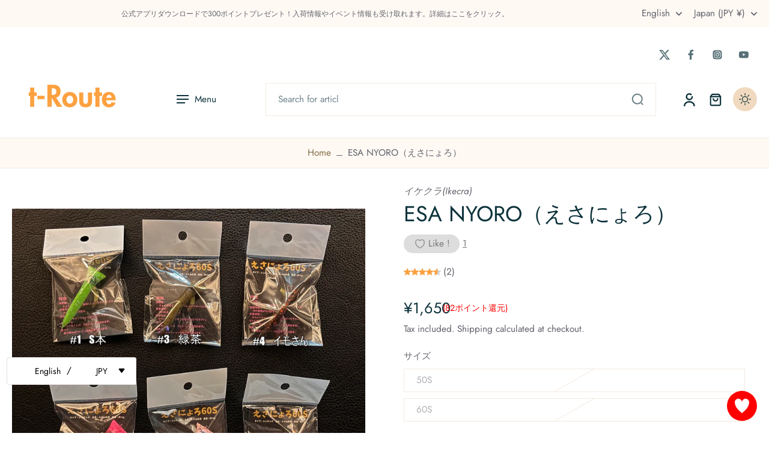

--- FILE ---
content_type: text/html; charset=utf-8
request_url: https://t-route.net/en/products/%E3%81%88%E3%81%95%E3%81%AB%E3%82%87%E3%82%8D-60s
body_size: 77050
content:
<!doctype html>
<html class="no-js" lang="en">
  <head>
 
<meta charset="utf-8">
    <meta http-equiv="X-UA-Compatible" content="IE=edge">
    <meta name="viewport" content="width=device-width, initial-scale=1.0">
    <meta name="theme-color" content="">
    
      <link rel="canonical" href="https://t-route.net/en/products/%e3%81%88%e3%81%95%e3%81%ab%e3%82%87%e3%82%8d-60s">
    
<link rel="icon" type="image/png" href="//t-route.net/cdn/shop/files/t-Route_10_x_10_cm_1.png?crop=center&height=32&v=1756256135&width=32"><link rel="preconnect" href="https://fonts.shopifycdn.com" crossorigin><title>
      ESA NYORO（えさにょろ）
 &ndash; t-Route</title>
    
    <link href="//t-route.net/cdn/shop/t/24/assets/theme.css?v=9702130162842102681758961184" rel="stylesheet" type="text/css" media="all" />
    
    <link rel="preload" href="//t-route.net/cdn/fonts/jost/jost_n4.d47a1b6347ce4a4c9f437608011273009d91f2b7.woff2" as="font" type="font/woff2" crossorigin="anonymous" />
    
    

<meta property="og:site_name" content="t-Route">
<meta property="og:url" content="https://t-route.net/en/products/%e3%81%88%e3%81%95%e3%81%ab%e3%82%87%e3%82%8d-60s">
<meta property="og:title" content="ESA NYORO（えさにょろ）">
<meta property="og:type" content="product">
<meta property="og:description" content="エリアトラウト専門店『t-Route』のオフィシャルホームページ。実店舗とオンラインストアの両方でアングラーの皆様を支えます。"><meta property="og:image" content="http://t-route.net/cdn/shop/products/2022-11-16_17h33_21.png?v=1721206370">
  <meta property="og:image:secure_url" content="https://t-route.net/cdn/shop/products/2022-11-16_17h33_21.png?v=1721206370">
  <meta property="og:image:width" content="1322">
  <meta property="og:image:height" content="1322"><meta property="og:price:amount" content="1,650">
  <meta property="og:price:currency" content="JPY"><meta name="twitter:site" content="@troute_fg"><meta name="twitter:card" content="summary_large_image">
<meta name="twitter:title" content="ESA NYORO（えさにょろ）">
<meta name="twitter:description" content="エリアトラウト専門店『t-Route』のオフィシャルホームページ。実店舗とオンラインストアの両方でアングラーの皆様を支えます。">
<style data-shopify>@font-face {
  font-family: Jost;
  font-weight: 400;
  font-style: normal;
  font-display: swap;
  src: url("//t-route.net/cdn/fonts/jost/jost_n4.d47a1b6347ce4a4c9f437608011273009d91f2b7.woff2") format("woff2"),
       url("//t-route.net/cdn/fonts/jost/jost_n4.791c46290e672b3f85c3d1c651ef2efa3819eadd.woff") format("woff");
}

  @font-face {
  font-family: Jost;
  font-weight: 400;
  font-style: normal;
  font-display: swap;
  src: url("//t-route.net/cdn/fonts/jost/jost_n4.d47a1b6347ce4a4c9f437608011273009d91f2b7.woff2") format("woff2"),
       url("//t-route.net/cdn/fonts/jost/jost_n4.791c46290e672b3f85c3d1c651ef2efa3819eadd.woff") format("woff");
}

  @font-face {
  font-family: Jost;
  font-weight: 400;
  font-style: normal;
  font-display: swap;
  src: url("//t-route.net/cdn/fonts/jost/jost_n4.d47a1b6347ce4a4c9f437608011273009d91f2b7.woff2") format("woff2"),
       url("//t-route.net/cdn/fonts/jost/jost_n4.791c46290e672b3f85c3d1c651ef2efa3819eadd.woff") format("woff");
}

  @font-face {
  font-family: Jost;
  font-weight: 400;
  font-style: normal;
  font-display: swap;
  src: url("//t-route.net/cdn/fonts/jost/jost_n4.d47a1b6347ce4a4c9f437608011273009d91f2b7.woff2") format("woff2"),
       url("//t-route.net/cdn/fonts/jost/jost_n4.791c46290e672b3f85c3d1c651ef2efa3819eadd.woff") format("woff");
}

  @font-face {
  font-family: "Kaushan Script";
  font-weight: 400;
  font-style: normal;
  font-display: swap;
  src: url("//t-route.net/cdn/fonts/kaushan_script/kaushanscript_n4.6f2e297308a4d3a171df277320ccaf9d9f30bf2e.woff2") format("woff2"),
       url("//t-route.net/cdn/fonts/kaushan_script/kaushanscript_n4.24a976a18555f015df46cd653cf811ff27c5e541.woff") format("woff");
}


  @font-face {
  font-family: Jost;
  font-weight: 700;
  font-style: normal;
  font-display: swap;
  src: url("//t-route.net/cdn/fonts/jost/jost_n7.921dc18c13fa0b0c94c5e2517ffe06139c3615a3.woff2") format("woff2"),
       url("//t-route.net/cdn/fonts/jost/jost_n7.cbfc16c98c1e195f46c536e775e4e959c5f2f22b.woff") format("woff");
}

  @font-face {
  font-family: Jost;
  font-weight: 400;
  font-style: italic;
  font-display: swap;
  src: url("//t-route.net/cdn/fonts/jost/jost_i4.b690098389649750ada222b9763d55796c5283a5.woff2") format("woff2"),
       url("//t-route.net/cdn/fonts/jost/jost_i4.fd766415a47e50b9e391ae7ec04e2ae25e7e28b0.woff") format("woff");
}

  @font-face {
  font-family: Jost;
  font-weight: 700;
  font-style: italic;
  font-display: swap;
  src: url("//t-route.net/cdn/fonts/jost/jost_i7.d8201b854e41e19d7ed9b1a31fe4fe71deea6d3f.woff2") format("woff2"),
       url("//t-route.net/cdn/fonts/jost/jost_i7.eae515c34e26b6c853efddc3fc0c552e0de63757.woff") format("woff");
}
</style><link href="//t-route.net/cdn/shop/t/24/assets/theme.css?v=9702130162842102681758961184" rel="stylesheet" type="text/css" media="all" />
<style data-shopify>:root,
  *:before {
    --base-font-size: 0.9625rem;
    --font-size-medium-mobile: 0.99rem;
    --font-size-medium: 1.1rem;
    --font-size-small: 0.6875rem;
    --font-size-small-mobile: 0.61875rem;
    --font-size-normal: 0.825rem;
    --font-size-normal-mobile: 0.7425rem;
    --font-size-large: 1.375rem;
    --font-size-large-mobile: 1.2375rem;
    --heading-highlight-font-size: 120%;
    --h1-font-size: 3.825rem;
    --h2-font-size: 2.25rem;
    --h3-font-size: 1.35rem;
    --h4-font-size: 1.2375rem;
    --h5-font-size: 1.125rem;
    --h6-font-size: 1.0125rem;
    --base-font-size-mobile: 0.86625rem;
    --h1-font-size-mobile: 1.9125rem;
    --h2-font-size-mobile: 1.35rem;
    --h3-font-size-mobile: 0.945rem;
    --h4-font-size-mobile: 0.86625rem;
    --h5-font-size-mobile: 0.7875rem;
    --h6-font-size-mobile: 0.70875rem;
    --rating-star-size: 0.77rem;
    --border-radius: 0;
    --page-width: 1400px;
    --width-countdown: 8.6625rem;
    --font-menu: Jost, sans-serif;
    --font-menu-weight: 400;
    --font-menu-style: normal;
    --font-button: Jost, sans-serif;
    --font-button-weight: 400;
    --font-button-style: normal;
    --font-body-family: Jost, sans-serif;
    --font-body-style: normal;
    --font-body-weight: 400;
    --font-heading-family: Jost, sans-serif;
    --font-heading-highlight: "Kaushan Script", cursive;
    --font-heading-highlight-style: normal;
    --font-heading-highlight-weight: 400;
    --font-heading-style: normal;
    --font-heading-weight: 400;
    --heading-text-tranform: none;
    --advanced-sections-spacing: 0px;
    --divider-spacing: -0;

    --colors-pulse-speech: 240, 217, 191;
    --image-treatment-overlay: 0, 0, 0;
    --image-treatment-text: 255, 255, 255;
    --colors-line-and-border: 243, 234, 225;
    --colors-line-and-border-base: 243, 234, 225;
    --colors-line-header: 243, 234, 225;
    --colors-line-footer: 243, 234, 225;
    --colors-background: 255, 255, 255;
    --colors-text: 97, 99, 107;
    --colors-heading: 14, 51, 60;
    --colors-heading-base: 14, 51, 60;
    --colors-background-secondary: 255, 249, 244;
    --colors-text-secondary: 97, 99, 107;
    --colors-heading-secondary: 14, 51, 60;
    --colors-text-link: 132, 110, 69;
    --background-color:  255, 255, 255;
    --background-color-header: 255, 255, 255;
    --colors-text-header: 14, 51, 60;
    --background-color-footer: 255, 249, 244;
    --colors-text-footer: 97, 99, 107;
    --colors-heading-footer: 14, 51, 60;
    --colors-text-link-footer: 132, 110, 69;
    --color-error: 168, 40, 60;
    --color-success: 21, 127, 127;
    --colors-price: 14, 51, 60;
    --colors-price-sale: 168, 40, 60;
    --colors-button-text: 14, 51, 60;
    --colors-button: 246, 231, 215;
    --colors-button-text-hover: 14, 51, 60;
    --colors-secondary-button: 97, 99, 107;
    --colors-button-hover: rgb(240, 217, 191);
    --colors-cart: 147, 105, 26;
    --colors-cart-text: 255, 255, 255;
    --colors-icon-rating: 253, 161, 64;
    --colors-transition-arrows: 87, 65, 54;
    --color-highlight: #fda140;
    --background-pagination-slideshow: 14, 27, 31;
    --text-color-pagination-slideshow: 255, 255, 255;
    
      --background-secondary-button: transparent;
      --colors-line-secondary-button: 97, 99, 107;
    
    
    
      --height-parallax: 110%;
    
    
      --image-zoom: 1.05;
    
    --card-product-bg: rgba(0,0,0,0);
    --card-product-padding: 20px;
    --card-product-padding-mobile: 5px;
    --card-product-alignment: left;
    
    --width-scrollbar: 0;
    --card-product-ratio: 100.0%;
    --card-product-img-position:  absolute;
    --card-product-img-height:  0;
    --card-product-img-zoom:  scale(1.1);
    --height-header: 0px;
    --transition-card-loading: 500ms;
    --transition-card-image-hover: 400ms;
    --transition-slideshow: 500ms;
    --transition-image-hover: 500ms;
  }
  .dark,
  .dark *:before {
    --image-treatment-overlay: 46, 28, 19;
    --image-treatment-text: 255, 255, 255;
    --colors-line-and-border: 38, 49, 53;
    --colors-line-and-border-base: 38, 49, 53;
    --colors-line-header: 38, 49, 53;
    --colors-line-footer: 38, 49, 53;
    --colors-background: 14, 27, 31;
    --colors-text: 245, 240, 231;
    --colors-heading: 255, 255, 255;
    --colors-heading-base: 255, 255, 255;
    --background-color: 14, 27, 31;
    --colors-text-link: 194, 162, 122;
    --color-error: 233, 75, 55;
    --color-success: 26, 152, 152;
    --background-color-header: 14, 27, 31;
    --colors-text-header: 255, 255, 255;
    --background-color-footer: 28, 40, 44;
    --colors-text-footer: 174, 181, 182;
    --colors-heading-footer: 255, 255, 255;
    --colors-text-link-footer: 155, 129, 79;
    --colors-price: 255, 255, 255;
    --colors-price-sale: 233, 75, 55;
    --colors-button-text: 14, 51, 60;
    --colors-button: 246, 231, 215;
    --colors-button-text-hover: 14, 51, 60;
    --colors-secondary-button: 174, 181, 182;
    --colors-button-hover: rgb(240, 217, 191);
    --colors-cart: 147, 105, 26;
    --colors-cart-text: 255, 255, 255;
    --colors-background-secondary: 28, 40, 44;
    --colors-text-secondary: 174, 181, 182;
    --colors-heading-secondary: 255, 255, 255;
    --colors-icon-rating: 253, 161, 64;
    --colors-pulse-speech: 240, 217, 191;
    --colors-transition-arrows: 87, 65, 54;
    --color-highlight: #fda140;
    
      --background-secondary-button: transparent;
      --colors-line-secondary-button: 174, 181, 182;
    
    --card-product-bg: rgba(0,0,0,0);
  }
  shopify-accelerated-checkout {
    --shopify-accelerated-checkout-button-border-radius: 0;
  }
  shopify-accelerated-checkout-cart {
    --shopify-accelerated-checkout-button-border-radius: 0;
    --shopify-accelerated-checkout-inline-alignment: end;
    --shopify-accelerated-checkout-button-block-size: 48px;
    --shopify-accelerated-checkout-button-inline-size: 48px;
  }
  
    [role="button"],
    [type="button"],
    .button {
      color: rgb(var(--colors-button-text-hover));
    }
    button.button-solid,
    .button.button-solid {
      border: none;
      background-color: var(--colors-button-hover);
    }
    button.button-disable-effect,
    .button.button-disable-effect,
    .payment-button .shopify-payment-button__button--unbranded {
      color: rgba(var(--colors-button-text-hover));
      background-color: var(--colors-button-hover);
    }
    .button-action {
      border: none;
      color: rgba(var(--colors-button-text-hover));
      background-color: var(--colors-button-hover);
    }
  
  [role="button"],
  [type="button"],
  .button {
    direction: ltr;
  }
  .header, .header *::before {
    --colors-text: var(--colors-text-header);
    --colors-heading: var(--colors-text-header);
    --colors-price: var(--colors-text-header);
    --colors-line-and-border: var(--colors-line-header);
  }
  #sticky-header-content .divider {
    --colors-line-and-border: var(--colors-line-header);
  }
  .paginate-slide-image {
    background: rgba(var(--background-pagination-slideshow));
    color: rgba(var(--text-color-pagination-slideshow));
  }

  @media (min-width: 1024px) {
    .paginate-slide-image {
      color: rgba(var(--text-color-pagination-slideshow));
    }
    .paginate-slide-image:hover {
      color: rgba(var(--text-color-pagination-slideshow));
    }
  }

  .section-quick-links,
  .section-quick-links *::before,
  .section-footer,
  .section-footer *::before {
    --colors-text: var(--colors-text-footer);
    --colors-heading: var(--colors-heading-footer);
    --colors-text-link: var(--colors-text-link-footer);
    --colors-line-and-border: var(--colors-line-footer);
  }
  .sticky-header {
    --font-body-weight: 700;
  }

  .scrollbar-horizontal {
    position: relative;
    -ms-overflow-style: none;
  }
  .scrollbar-horizontal::-webkit-scrollbar-track {
    background-color: #ececec;
  }
  .scrollbar-horizontal::-webkit-scrollbar {
    height: 3px;
  }

  .scrollbar-horizontal::-webkit-scrollbar-track {
    -webkit-box-shadow: inset 0 0 0px rgba(0, 0, 0, 0);
  }

  .scrollbar-horizontal::-webkit-scrollbar-thumb {
    visibility: visible;
    background-color: #747474;
  }

  .scrollbar-horizontal::-webkit-scrollbar-thumb:hover {
    background-color: #747474;
  }
  body.scrollbar-body::-webkit-scrollbar{
    width: 3px;
  }
  .scrollbar-body::-webkit-scrollbar-track{
    background: #ececec;
  }
  .scrollbar-horizontal {
    position: relative;
    -ms-overflow-style: none;
  }
  .scrollbar-horizontal::-webkit-scrollbar-track {
    background-color: #ececec;
  }
  .scrollbar-horizontal::-webkit-scrollbar {
    height: 3px;
  }

  .scrollbar-horizontal::-webkit-scrollbar-track {
    -webkit-box-shadow: inset 0 0 0px rgba(0, 0, 0, 0);
  }

  .scrollbar-horizontal::-webkit-scrollbar-thumb {
    visibility: visible;
    background-color: #747474;
  }

  .scrollbar-horizontal::-webkit-scrollbar-thumb:hover {
    background-color: #747474;
  }
  .scrollbar-body::-webkit-scrollbar{
    width: 3px;
  }
  .scrollbar-body::-webkit-scrollbar-track{
    background: #ececec;
  }
  .scrollbar-body.scrollbar-visible:active::-webkit-scrollbar-thumb,
  .scrollbar-body.scrollbar-visible:focus::-webkit-scrollbar-thumb,
  .scrollbar-body.scrollbar-visible:hover::-webkit-scrollbar-thumb {
    background: #747474;
    visibility: visible;
  }
  .scrollbar-body.scrollbar-visible::-webkit-scrollbar-track{
    background: transparent;
  }
  .scrollbar-body.scrollbar-visible::-webkit-scrollbar-thumb{
    background: transparent;
    visibility: visible;
  }
  .scrollbar-body::-webkit-scrollbar-thumb{
    background: #747474;
  }
  .animate-scroll-banner {
    animation: scrollX var(--duration, 10s) linear infinite var(--play-state, running) var(--direction);
  }
  .padding-scrollbar, .padding-scrollbar-header {
    padding-right: min(var(--width-scrollbar), 20px);
  }
  .rtl .padding-scrollbar-header {
    padding-left: min(var(--width-scrollbar), 20px);
    padding-right: 0;
  }
  
  
    .button-solid .button-text {
      position: relative;
      display: block;
    }
    .button-solid .button-text::after {
      content: "";
      pointer-events: none;
      bottom: 1px;
      left: 50%;
      position: absolute;
      width: 0%;
      height: 1px;
      background-color: rgba(var(--colors-button-text));
      transition-timing-function: cubic-bezier(0.25, 0.8, 0.25, 1);
      transition-duration: 400ms;
      transition-property: width, left;
    }
    .button-solid:hover .button-text::after {
      
        background-color: rgba(var(--colors-button-text-hover));
      
      width: 100%;
      left: 0%;
    }
  
  .des-block iframe {
    width: 100%;
    height: 100%;
  }
  .toggle-compare  + label span:first-child,
  .toggle-compare:checked + label span:last-child {
    display: block
  }
  .toggle-compare  + label span:last-child,
  .toggle-compare:checked + label span:first-child {
    display: none;
  }
  .card-product:not(.recommendations) {}
  .dark .card-product:not(.recommendations) {background: transparent;}
  .card-product:not(.recommendations) .card-info,
  .card-product:not(.recommendations) .x-variants-data {
    padding-left: 5px;
    padding-right: 5px;
  }
  .card-product:not(.recommendations) .card-info .x-variants-data
  {
    padding-left: 0;
    padding-right: 0;
  }
  .card-product-slideshow {
      background: #fff9f4;}
  .dark .card-product-slideshow {
      background: #1c282c;}
  button[class*='shopify-payment-button__more-options'] {
    color: rgba(var(--colors-text));
  }
  .group-discount:before,.group-discount:after {
    background-color: rgba(var(--colors-price-sale), 5%);
    content: "";
    position: absolute;
    right: 100%;
    height: 100%;
    top: 0;
    width: 1.25rem;
  }
  .shipping_insurance.group-discount:before,.shipping_insurance.group-discount:after {
    background-color: rgb(var(--colors-background-secondary));
  }
  .group-discount:after {
    left: 100%;
    right: auto;
  }
  @media (min-width: 768px){
    .list-layout .card-product:not(.recommendations) {
      padding-bottom: 0;
    }
    .list-layout .card-product:not(.recommendations) .card-info,
    .list-layout .card-product:not(.recommendations) .x-variants-data{
      padding-left: 0;
      padding-right: 0;
    }
    shopify-accelerated-checkout-cart {
    --shopify-accelerated-checkout-button-block-size: 46px;
    --shopify-accelerated-checkout-button-inline-size: 46px;
  }
  }
  @media (min-width: 1024px){
    .group-discount:before,.group-discount:after {
       width: 0;
    }
    .payment-button .shopify-payment-button__button--unbranded {
      color: rgb(var(--colors-button-text));
      background: rgba(var(--colors-button));
    }
    .card-product:not(.recommendations) .card-info,
    .card-product:not(.recommendations) .x-variants-data {
      padding-left: 20px;
      padding-right: 20px;
    }
    [role="button"],
    [type="button"],
    .button {
      color: rgba(var(--colors-button-text));
    }
    button.button-solid,
    .button.button-solid {
      border: none;
      box-shadow: none;
      color: rgb(var(--colors-button-text));
      background-color: rgba(var(--colors-button));
      overflow: hidden;
      background-origin: border-box;
    }
    button.button-solid:hover,
    .button.button-solid:hover {
      
        transition-duration: 0.2s;
      
      transition-property: background-color;
      background-color: var(--colors-button-hover);
      color: rgba(var(--colors-button-text-hover));
      background-origin: border-box;
    }
    .button-action {
      border: none;
      color: rgba(var(--colors-button-text-hover));
      background-color: var(--colors-button-hover);
    }
    button.button-disable-effect,
    .button.button-disable-effect {
      color: rgb(var(--colors-button-text));
      background-color: rgba(var(--colors-button));
    }
    button.button-disable-effect:hover,
    .button.button-disable-effect:hover {
      color: rgba(var(--colors-button-text-hover));
      background-color: var(--colors-button-hover);
    }
    
    
    .button-solid:hover .button-text::after {
      background-color: rgba(var(--colors-button-text-hover));
    }
    
  }
  .inventory-low-stock-status {
    
      --stock-color: #a50808;
    
      color: var(--stock-color);
    }
  .dark .inventory-low-stock-status {
    
      --stock-color: #e65656;
    
  }
  .inventory-in-stock-status {
    
      --stock-color: #5956ac;
    
      color: var(--stock-color);
  }
  .dark .inventory-in-stock-status {
    
      --stock-color: #847fd5;
    
  }
  .inventory-out-of-stock-status {
    
      --stock-color: #78706b;
    
      color: var(--stock-color);
  }
  .dark .inventory-out-of-stock-status {
    
      --stock-color: #8e8581;
    
  }
  .inventory-status {
    background-color: var(--stock-color);
  }
  .card-testimonial {
      background: #fff9f4;}
  .dark .card-testimonial {
      background: #1c282c;}/* App Shopify Subscription */
  .shopify_subscriptions_app_policy a {
    position: relative;
    margin-top: .5rem;
    margin-bottom: .5rem;
    color: rgba(var(--colors-text-link)) !important;
    text-decoration-thickness: 1px;
    background: linear-gradient(to right, rgba(0, 0, 0, 0), rgba(0, 0, 0, 0)), linear-gradient(to right, rgba(var(--colors-text-link), 1), rgba(var(--colors-text-link), 1), rgba(var(--colors-text-link), 1));
    background-size: 100% 0.1em, 0 0.1em;
    background-position: 100% 100%,100% 100%;
    background-repeat: no-repeat;
    transition: background-size 250ms;
  }
  .shopify_subscriptions_app_policy:after {
    clear: both;
    content: var(--tw-content);
    display: block;
  }
  @media (min-width: 1024px) {
    .shopify_subscriptions_app_policy a:hover {
      background-size: 0 .1em, 100% .1em;
      background-position: 100% 100%, 0% 100%;
    }
  }

  /* Recurpay Subscription App */
  #recurpay-account-widget {
    margin-top: 1rem;
  }
  .rtl .recurpay__widget .recurpay__group_frequency .recurpay__frequency_label_title {
    padding-right: 10px;
    right: 0.25rem;
  }
  .rtl .recurpay__widget .recurpay__group_title {
    text-align: right;
    margin-right: 0;
    margin-left: 0.5em;
  }
  .rtl .recurpay__widget .recurpay__group_subtitle {
    text-align: right;
  }
  .rtl .recurpay__widget .recurpay__description {
    text-align: right;
  }
  .rtl .recurpay__widget .recurpay__radio_group {
    margin-right: 0;
    margin-left: 10px;
  }
  .rtl .recurpay__widget .recurpay__offer_saving_message {
    padding-right: 10px;
    padding-left: 0;
  }
  .rtl .recurpay__widget .recurpay__offer_wrapper svg {
    margin-right: 0;
    margin-left: 10px;
  }
  .rtl .recurpay__widget .recurpay__group_frequency .recurpay__frequency_label_title:before {
    left: 0.5em;
    margin-right: -50%;
    right: auto;
    margin-left: 0
  }
  .rtl .recurpay__widget .recurpay__group_frequency .recurpay__frequency_label_title:after {
    right: 0.5em;
    left: auto;
    margin-left: 0;
  }
  .rtl .upgrade-subscription-cart .upgrade-icon-wrapper {
    text-align: right;
  }

  /* Seal Subscriptions */
  .sls-widget-branding {
    z-index: 20 !important;
  }
  .card .sealsubs-target-element, .card-product-fbt .sealsubs-target-element {
    display: none !important;
  }
  .seal-portal-link a {
    position: relative;
    margin-top: .5rem;
    margin-bottom: .5rem;
    color: rgba(var(--colors-text-link)) !important;
    text-decoration-thickness: 1px;
    background: linear-gradient(to right, rgba(0, 0, 0, 0), rgba(0, 0, 0, 0)), linear-gradient(to right, rgba(var(--colors-text-link), 1), rgba(var(--colors-text-link), 1), rgba(var(--colors-text-link), 1));
    background-size: 100% 0.1em, 0 0.1em;
    background-position: 100% 100%,100% 100%;
    background-repeat: no-repeat;
    transition: background-size 250ms;
  }
  .seal-portal-link:after {
    clear: both;
    content: var(--tw-content);
    display: block;
  }
  @media (min-width: 1024px) {
    .seal-portal-link a:hover {
      background-size: 0 .1em, 100% .1em;
      background-position: 100% 100%, 0% 100%;
    }
  }
  .rtl .sealsubs-container {
    text-align: right;
  }
  .x-card-title {
    font-size: 0.9rem;
    font-family: var(--font-heading-family);
    font-weight: var(--font-heading-weight);
  }
  .x-card-price {
    font-size: 0.9rem;
    font-family: var(--font-body-family);
    font-weight: var(--font-body-weight);
  }
  @media (min-width: 768px) {
    .x-card-title {
      font-size: 1.0rem;
    }
    .x-card-price {
      font-size: 1.0rem;
    }
  }
  .back{
    position: absolute;
    top: 50%;
    left: 50%;
    white-space: nowrap;
    opacity: 0;
    transform: translate(-50%, -50%) translateY(100%) translateZ(0);
    transition-behavior: normal, normal;
    transition-duration: 0.6s, 0.6s;
    transition-timing-function: cubic-bezier(0.165, 0.84, 0.44, 1), cubic-bezier(0.165, 0.84, 0.44, 1);
    transition-delay: 0s, 0s;
    transition-property: transform, opacity;
  }
  .front{
    transform: translateZ(0);
    transition-behavior: normal, normal;
    transition-duration: 0.6s, 0.6s;
    transition-timing-function: cubic-bezier(0.165, 0.84, 0.44, 1), cubic-bezier(0.165, 0.84, 0.44, 1);
    transition-delay: 0s, 0s;
    transition-property: transform, opacity;
    border-bottom: 1px solid transparent;
  }
  .flip-container:hover .front{
    opacity: 0;
    transform: translateY(-100%) translateZ(0);
  }
  .flip-container:hover .back{
    opacity: 1;
    transform: translate(-50%, -50%) translateY(0%) translateZ(0);
    border-bottom: 1px solid rgba(var(--colors-text-link));
  }
  .dbtap-overlay{
    display: none
  }
  @media (max-width: 1024px) and (pointer: coarse) and (hover: none) {
    .dbtap-overlay{
      display: block
    }
  }</style><script>
    const themeMode = 'switch';
    if ((localStorage.eurus_theme == 1 && themeMode == 'switch')
      || (themeMode == 'auto' && window.matchMedia('(prefers-color-scheme: dark)').matches)) {
      requestAnimationFrame(() => {
        document.documentElement.classList.add('dark');
      });
    } else if ((localStorage.eurus_theme == 0 && themeMode == 'switch')
      || (themeMode == 'auto' && window.matchMedia('(prefers-color-scheme: light)').matches)) {
      requestAnimationFrame(() => {
        document.documentElement.classList.remove('dark');
      });
    }
  </script>
    
    <script>window.performance && window.performance.mark && window.performance.mark('shopify.content_for_header.start');</script><meta name="google-site-verification" content="v5tTeyXEurhG8N2MgktA8q2rSPijcTxZvoItcTl_K90">
<meta id="shopify-digital-wallet" name="shopify-digital-wallet" content="/64847839446/digital_wallets/dialog">
<meta name="shopify-checkout-api-token" content="00a3a1d29e4922e629727f7e2f751d5a">
<meta id="in-context-paypal-metadata" data-shop-id="64847839446" data-venmo-supported="false" data-environment="production" data-locale="en_US" data-paypal-v4="true" data-currency="JPY">
<link rel="alternate" hreflang="x-default" href="https://t-route.net/products/%E3%81%88%E3%81%95%E3%81%AB%E3%82%87%E3%82%8D-60s">
<link rel="alternate" hreflang="ja" href="https://t-route.net/products/%E3%81%88%E3%81%95%E3%81%AB%E3%82%87%E3%82%8D-60s">
<link rel="alternate" hreflang="en" href="https://t-route.net/en/products/%E3%81%88%E3%81%95%E3%81%AB%E3%82%87%E3%82%8D-60s">
<link rel="alternate" hreflang="ja-US" href="https://t-route.net/ja-us/products/%E3%81%88%E3%81%95%E3%81%AB%E3%82%87%E3%82%8D-60s">
<link rel="alternate" type="application/json+oembed" href="https://t-route.net/en/products/%e3%81%88%e3%81%95%e3%81%ab%e3%82%87%e3%82%8d-60s.oembed">
<script async="async" src="/checkouts/internal/preloads.js?locale=en-JP"></script>
<link rel="preconnect" href="https://shop.app" crossorigin="anonymous">
<script async="async" src="https://shop.app/checkouts/internal/preloads.js?locale=en-JP&shop_id=64847839446" crossorigin="anonymous"></script>
<script id="shopify-features" type="application/json">{"accessToken":"00a3a1d29e4922e629727f7e2f751d5a","betas":["rich-media-storefront-analytics"],"domain":"t-route.net","predictiveSearch":false,"shopId":64847839446,"locale":"en"}</script>
<script>var Shopify = Shopify || {};
Shopify.shop = "t-route.myshopify.com";
Shopify.locale = "en";
Shopify.currency = {"active":"JPY","rate":"1.0"};
Shopify.country = "JP";
Shopify.theme = {"name":"Whiff","id":152072421590,"schema_name":"Eurus","schema_version":"9.1.0","theme_store_id":2048,"role":"main"};
Shopify.theme.handle = "null";
Shopify.theme.style = {"id":null,"handle":null};
Shopify.cdnHost = "t-route.net/cdn";
Shopify.routes = Shopify.routes || {};
Shopify.routes.root = "/en/";</script>
<script type="module">!function(o){(o.Shopify=o.Shopify||{}).modules=!0}(window);</script>
<script>!function(o){function n(){var o=[];function n(){o.push(Array.prototype.slice.apply(arguments))}return n.q=o,n}var t=o.Shopify=o.Shopify||{};t.loadFeatures=n(),t.autoloadFeatures=n()}(window);</script>
<script>
  window.ShopifyPay = window.ShopifyPay || {};
  window.ShopifyPay.apiHost = "shop.app\/pay";
  window.ShopifyPay.redirectState = null;
</script>
<script id="shop-js-analytics" type="application/json">{"pageType":"product"}</script>
<script defer="defer" async type="module" src="//t-route.net/cdn/shopifycloud/shop-js/modules/v2/client.init-shop-cart-sync_CG-L-Qzi.en.esm.js"></script>
<script defer="defer" async type="module" src="//t-route.net/cdn/shopifycloud/shop-js/modules/v2/chunk.common_B8yXDTDb.esm.js"></script>
<script type="module">
  await import("//t-route.net/cdn/shopifycloud/shop-js/modules/v2/client.init-shop-cart-sync_CG-L-Qzi.en.esm.js");
await import("//t-route.net/cdn/shopifycloud/shop-js/modules/v2/chunk.common_B8yXDTDb.esm.js");

  window.Shopify.SignInWithShop?.initShopCartSync?.({"fedCMEnabled":true,"windoidEnabled":true});

</script>
<script>
  window.Shopify = window.Shopify || {};
  if (!window.Shopify.featureAssets) window.Shopify.featureAssets = {};
  window.Shopify.featureAssets['shop-js'] = {"shop-cart-sync":["modules/v2/client.shop-cart-sync_C7TtgCZT.en.esm.js","modules/v2/chunk.common_B8yXDTDb.esm.js"],"shop-button":["modules/v2/client.shop-button_aOcg-RjH.en.esm.js","modules/v2/chunk.common_B8yXDTDb.esm.js"],"init-fed-cm":["modules/v2/client.init-fed-cm_DGh7x7ZX.en.esm.js","modules/v2/chunk.common_B8yXDTDb.esm.js"],"init-windoid":["modules/v2/client.init-windoid_C5PxDKWE.en.esm.js","modules/v2/chunk.common_B8yXDTDb.esm.js"],"init-shop-email-lookup-coordinator":["modules/v2/client.init-shop-email-lookup-coordinator_D-37GF_a.en.esm.js","modules/v2/chunk.common_B8yXDTDb.esm.js"],"shop-cash-offers":["modules/v2/client.shop-cash-offers_DkchToOx.en.esm.js","modules/v2/chunk.common_B8yXDTDb.esm.js","modules/v2/chunk.modal_dvVUSHam.esm.js"],"init-shop-cart-sync":["modules/v2/client.init-shop-cart-sync_CG-L-Qzi.en.esm.js","modules/v2/chunk.common_B8yXDTDb.esm.js"],"shop-toast-manager":["modules/v2/client.shop-toast-manager_BmSBWum3.en.esm.js","modules/v2/chunk.common_B8yXDTDb.esm.js"],"pay-button":["modules/v2/client.pay-button_Cw45D1uM.en.esm.js","modules/v2/chunk.common_B8yXDTDb.esm.js"],"avatar":["modules/v2/client.avatar_BTnouDA3.en.esm.js"],"shop-login-button":["modules/v2/client.shop-login-button_DrVPCwAQ.en.esm.js","modules/v2/chunk.common_B8yXDTDb.esm.js","modules/v2/chunk.modal_dvVUSHam.esm.js"],"init-customer-accounts":["modules/v2/client.init-customer-accounts_BNYsaOzg.en.esm.js","modules/v2/client.shop-login-button_DrVPCwAQ.en.esm.js","modules/v2/chunk.common_B8yXDTDb.esm.js","modules/v2/chunk.modal_dvVUSHam.esm.js"],"init-customer-accounts-sign-up":["modules/v2/client.init-customer-accounts-sign-up_pIEGEpjr.en.esm.js","modules/v2/client.shop-login-button_DrVPCwAQ.en.esm.js","modules/v2/chunk.common_B8yXDTDb.esm.js","modules/v2/chunk.modal_dvVUSHam.esm.js"],"init-shop-for-new-customer-accounts":["modules/v2/client.init-shop-for-new-customer-accounts_BIu2e6le.en.esm.js","modules/v2/client.shop-login-button_DrVPCwAQ.en.esm.js","modules/v2/chunk.common_B8yXDTDb.esm.js","modules/v2/chunk.modal_dvVUSHam.esm.js"],"shop-follow-button":["modules/v2/client.shop-follow-button_B6YY9G4U.en.esm.js","modules/v2/chunk.common_B8yXDTDb.esm.js","modules/v2/chunk.modal_dvVUSHam.esm.js"],"lead-capture":["modules/v2/client.lead-capture_o2hOda6W.en.esm.js","modules/v2/chunk.common_B8yXDTDb.esm.js","modules/v2/chunk.modal_dvVUSHam.esm.js"],"checkout-modal":["modules/v2/client.checkout-modal_NoX7b1qq.en.esm.js","modules/v2/chunk.common_B8yXDTDb.esm.js","modules/v2/chunk.modal_dvVUSHam.esm.js"],"shop-login":["modules/v2/client.shop-login_DA8-MZ-E.en.esm.js","modules/v2/chunk.common_B8yXDTDb.esm.js","modules/v2/chunk.modal_dvVUSHam.esm.js"],"payment-terms":["modules/v2/client.payment-terms_BFsudFhJ.en.esm.js","modules/v2/chunk.common_B8yXDTDb.esm.js","modules/v2/chunk.modal_dvVUSHam.esm.js"]};
</script>
<script>(function() {
  var isLoaded = false;
  function asyncLoad() {
    if (isLoaded) return;
    isLoaded = true;
    var urls = ["https:\/\/t-route.net\/tools\/prime-review\/scripts\/float_button.js?shop=t-route.myshopify.com","https:\/\/documents-app.mixlogue.jp\/scripts\/ue87f9sf8e7rd.min.js?shop=t-route.myshopify.com"];
    for (var i = 0; i < urls.length; i++) {
      var s = document.createElement('script');
      s.type = 'text/javascript';
      s.async = true;
      s.src = urls[i];
      var x = document.getElementsByTagName('script')[0];
      x.parentNode.insertBefore(s, x);
    }
  };
  if(window.attachEvent) {
    window.attachEvent('onload', asyncLoad);
  } else {
    window.addEventListener('load', asyncLoad, false);
  }
})();</script>
<script id="__st">var __st={"a":64847839446,"offset":32400,"reqid":"bdbcc11c-de74-43b7-8859-6d9948b2cae8-1767837099","pageurl":"t-route.net\/en\/products\/%E3%81%88%E3%81%95%E3%81%AB%E3%82%87%E3%82%8D-60s","u":"abdd16adc3a7","p":"product","rtyp":"product","rid":7926544007382};</script>
<script>window.ShopifyPaypalV4VisibilityTracking = true;</script>
<script id="form-persister">!function(){'use strict';const t='contact',e='new_comment',n=[[t,t],['blogs',e],['comments',e],[t,'customer']],o='password',r='form_key',c=['recaptcha-v3-token','g-recaptcha-response','h-captcha-response',o],s=()=>{try{return window.sessionStorage}catch{return}},i='__shopify_v',u=t=>t.elements[r],a=function(){const t=[...n].map((([t,e])=>`form[action*='/${t}']:not([data-nocaptcha='true']) input[name='form_type'][value='${e}']`)).join(',');var e;return e=t,()=>e?[...document.querySelectorAll(e)].map((t=>t.form)):[]}();function m(t){const e=u(t);a().includes(t)&&(!e||!e.value)&&function(t){try{if(!s())return;!function(t){const e=s();if(!e)return;const n=u(t);if(!n)return;const o=n.value;o&&e.removeItem(o)}(t);const e=Array.from(Array(32),(()=>Math.random().toString(36)[2])).join('');!function(t,e){u(t)||t.append(Object.assign(document.createElement('input'),{type:'hidden',name:r})),t.elements[r].value=e}(t,e),function(t,e){const n=s();if(!n)return;const r=[...t.querySelectorAll(`input[type='${o}']`)].map((({name:t})=>t)),u=[...c,...r],a={};for(const[o,c]of new FormData(t).entries())u.includes(o)||(a[o]=c);n.setItem(e,JSON.stringify({[i]:1,action:t.action,data:a}))}(t,e)}catch(e){console.error('failed to persist form',e)}}(t)}const f=t=>{if('true'===t.dataset.persistBound)return;const e=function(t,e){const n=function(t){return'function'==typeof t.submit?t.submit:HTMLFormElement.prototype.submit}(t).bind(t);return function(){let t;return()=>{t||(t=!0,(()=>{try{e(),n()}catch(t){(t=>{console.error('form submit failed',t)})(t)}})(),setTimeout((()=>t=!1),250))}}()}(t,(()=>{m(t)}));!function(t,e){if('function'==typeof t.submit&&'function'==typeof e)try{t.submit=e}catch{}}(t,e),t.addEventListener('submit',(t=>{t.preventDefault(),e()})),t.dataset.persistBound='true'};!function(){function t(t){const e=(t=>{const e=t.target;return e instanceof HTMLFormElement?e:e&&e.form})(t);e&&m(e)}document.addEventListener('submit',t),document.addEventListener('DOMContentLoaded',(()=>{const e=a();for(const t of e)f(t);var n;n=document.body,new window.MutationObserver((t=>{for(const e of t)if('childList'===e.type&&e.addedNodes.length)for(const t of e.addedNodes)1===t.nodeType&&'FORM'===t.tagName&&a().includes(t)&&f(t)})).observe(n,{childList:!0,subtree:!0,attributes:!1}),document.removeEventListener('submit',t)}))}()}();</script>
<script integrity="sha256-4kQ18oKyAcykRKYeNunJcIwy7WH5gtpwJnB7kiuLZ1E=" data-source-attribution="shopify.loadfeatures" defer="defer" src="//t-route.net/cdn/shopifycloud/storefront/assets/storefront/load_feature-a0a9edcb.js" crossorigin="anonymous"></script>
<script crossorigin="anonymous" defer="defer" src="//t-route.net/cdn/shopifycloud/storefront/assets/shopify_pay/storefront-65b4c6d7.js?v=20250812"></script>
<script data-source-attribution="shopify.dynamic_checkout.dynamic.init">var Shopify=Shopify||{};Shopify.PaymentButton=Shopify.PaymentButton||{isStorefrontPortableWallets:!0,init:function(){window.Shopify.PaymentButton.init=function(){};var t=document.createElement("script");t.src="https://t-route.net/cdn/shopifycloud/portable-wallets/latest/portable-wallets.en.js",t.type="module",document.head.appendChild(t)}};
</script>
<script data-source-attribution="shopify.dynamic_checkout.buyer_consent">
  function portableWalletsHideBuyerConsent(e){var t=document.getElementById("shopify-buyer-consent"),n=document.getElementById("shopify-subscription-policy-button");t&&n&&(t.classList.add("hidden"),t.setAttribute("aria-hidden","true"),n.removeEventListener("click",e))}function portableWalletsShowBuyerConsent(e){var t=document.getElementById("shopify-buyer-consent"),n=document.getElementById("shopify-subscription-policy-button");t&&n&&(t.classList.remove("hidden"),t.removeAttribute("aria-hidden"),n.addEventListener("click",e))}window.Shopify?.PaymentButton&&(window.Shopify.PaymentButton.hideBuyerConsent=portableWalletsHideBuyerConsent,window.Shopify.PaymentButton.showBuyerConsent=portableWalletsShowBuyerConsent);
</script>
<script data-source-attribution="shopify.dynamic_checkout.cart.bootstrap">document.addEventListener("DOMContentLoaded",(function(){function t(){return document.querySelector("shopify-accelerated-checkout-cart, shopify-accelerated-checkout")}if(t())Shopify.PaymentButton.init();else{new MutationObserver((function(e,n){t()&&(Shopify.PaymentButton.init(),n.disconnect())})).observe(document.body,{childList:!0,subtree:!0})}}));
</script>
<link id="shopify-accelerated-checkout-styles" rel="stylesheet" media="screen" href="https://t-route.net/cdn/shopifycloud/portable-wallets/latest/accelerated-checkout-backwards-compat.css" crossorigin="anonymous">
<style id="shopify-accelerated-checkout-cart">
        #shopify-buyer-consent {
  margin-top: 1em;
  display: inline-block;
  width: 100%;
}

#shopify-buyer-consent.hidden {
  display: none;
}

#shopify-subscription-policy-button {
  background: none;
  border: none;
  padding: 0;
  text-decoration: underline;
  font-size: inherit;
  cursor: pointer;
}

#shopify-subscription-policy-button::before {
  box-shadow: none;
}

      </style>

<script>window.performance && window.performance.mark && window.performance.mark('shopify.content_for_header.end');</script>
    

    

    <style data-shopify>
      body {
        /* INP mobile */
        touch-action: manipulation;
      }
      @font-face {
  font-family: Jost;
  font-weight: 400;
  font-style: normal;
  font-display: swap;
  src: url("//t-route.net/cdn/fonts/jost/jost_n4.d47a1b6347ce4a4c9f437608011273009d91f2b7.woff2") format("woff2"),
       url("//t-route.net/cdn/fonts/jost/jost_n4.791c46290e672b3f85c3d1c651ef2efa3819eadd.woff") format("woff");
}

    </style>
  <!-- BEGIN app block: shopify://apps/order-limits/blocks/ruffruff-order-limits/56fb9d8f-3621-4732-8425-5c64262bef41 --><!-- BEGIN app snippet: access-restriction --><!-- END app snippet --><!-- BEGIN app snippet: settings-json -->
<style data-shopify>
  .ruffruff-order-limits__product-messages {
    background-color: #FFFFFF !important;
    border: 1px solid #ff0000 !important;
    color: #ff0000 !important;
  }
</style>

<!-- cached at 1767837100 -->
<script id='ruffruff-order-limits-settings-json' type='application/json'>{"alertMessageModalEnabled": false,"productMessagePosition": "above"}</script>
<!-- END app snippet --><!-- BEGIN app snippet: product-quantity-rules-json -->
<!-- cached at 1767837100 -->
<script id='ruffruff-order-limits-product-quantity-rules-json' type='application/json'>[{"collectionIds": ["454759842006"],"eligibleItems": "collections","id": "61561733334","increment": 1,"max": 1,"min": 1,"productIds": [],"productMessage": "購入制限対象商品です。（1色1個まで）","productTags": [],"productVariantIds": []},{"collectionIds": [],"eligibleItems": "products","id": "61561831638","increment": 1,"max": 1,"min": 1,"productIds": [],"productMessage": "購入制限対象商品です。（1色1個まで）","productTags": [],"productVariantIds": ["47563482792150", "43735598989526", "43735599022294", "43735599546582", "43735599579350", "43735600169174", "43735600201942"]},{"collectionIds": ["454758957270"],"eligibleItems": "","id": "61560226006","increment": 1,"max": 2,"min": 1,"productIds": [],"productMessage": "購入制限対象商品です。（1色2個まで）","productTags": [],"productVariantIds": []},{"collectionIds": [],"eligibleItems": "products","id": "61561340118","increment": 1,"max": 2,"min": 1,"productIds": [],"productMessage": "購入制限対象商品です。（1色2個まで）","productTags": [],"productVariantIds": ["47616233275606", "47616233308374", "47616233341142", "47616233373910", "47616233406678", "47616233439446", "47616233472214", "47616233504982", "47616233537750", "47616233570518", "47616233603286", "47616233636054", "47616233668822", "47616233701590", "47616233734358", "47616233767126", "47616233799894", "47616233832662", "47616233865430", "47616233898198"]},{"collectionIds": ["454759809238"],"eligibleItems": "","id": "61561700566","increment": 1,"max": 3,"min": 1,"productIds": [],"productMessage": "購入制限対象商品です。（1色3個まで）","productTags": [],"productVariantIds": []},{"collectionIds": [],"eligibleItems": "products","id": "61561897174","increment": 1,"max": 3,"min": 1,"productIds": [],"productMessage": "購入制限対象商品です。（1色3個まで）","productTags": [],"productVariantIds": ["46364984475862", "46364984574166", "46364984606934", "46364984803542", "47219928760534", "47219928826070", "47219928793302"]}]</script>
<!-- END app snippet --><!-- BEGIN app snippet: price-rules-json -->
<!-- cached at 1767837100 -->
<script id='ruffruff-order-limits-price-rules-json' type='application/json'>[]</script>
<!-- END app snippet --><!-- BEGIN app snippet: bundle-rules-json -->
<!-- cached at 1767837100 -->
<script id='ruffruff-order-limits-bundle-rules-json' type='application/json'>[{"collectionIds": ["408047124694"],"eligibleItems": "","id": "61560619222","productIds": [],"productMessage": "この商品は予約商品です。他の商品と同時に購入できません。","productTags": [],"productVariantIds": []}]</script>
<!-- END app snippet --><!-- BEGIN app snippet: customer-rules-json -->
<!-- cached at 1767837100 -->
<script id='ruffruff-order-limits-customer-rules-json' type='application/json'>[{"collectionIds": [],"eligibleItems": "","id": "72933474518","productIds": [],"productMessage": "こちらはVAタックルストレージt-RouteLimitedをお買い上げいただいたお客様向けの限定予約分となります。一般販売は5月30日21時～となります。","productTags": [],"productVariantIds": []}]</script>
<!-- END app snippet --><!-- BEGIN app snippet: weight-rules-json -->
<!-- cached at 1767837100 -->
<script id='ruffruff-order-limits-weight-rules-json' type='application/json'>[]</script>
<!-- END app snippet --><!-- BEGIN app snippet: product-json -->
<!-- cached at 1767837100 -->
<script id='ruffruff-order-limits-product-json' type='application/json'>{"collectionIds": ["406194356438", "408045584598", "464266100950", "406194749654"],"defaultVariantId": "44020011630806","handle": "えさにょろ-60s","hasOnlyDefaultVariant": false,"id": "7926544007382","tags": ["いけくら", "えさ", "にょろ", "エサ", "エサニョロ", "ニョロ", "ルアー", "新着情報", "餌"],"variants": [{"id":"44020011630806","weight":0.0,"weightInUnit":0.0,"weightUnit":"g"},{"id":"44020011663574","weight":0.0,"weightInUnit":0.0,"weightUnit":"g"},{"id":"44020011696342","weight":0.0,"weightInUnit":0.0,"weightUnit":"g"},{"id":"44020011729110","weight":0.0,"weightInUnit":0.0,"weightUnit":"g"},{"id":"44020011761878","weight":0.0,"weightInUnit":0.0,"weightUnit":"g"},{"id":"44020011794646","weight":0.0,"weightInUnit":0.0,"weightUnit":"g"},{"id":"44507802403030","weight":0.0,"weightInUnit":0.0,"weightUnit":"g"},{"id":"44507814527190","weight":0.0,"weightInUnit":0.0,"weightUnit":"g"},{"id":"44507807645910","weight":0.0,"weightInUnit":0.0,"weightUnit":"g"},{"id":"45311117197526","weight":0.0,"weightInUnit":0.0,"weightUnit":"g"},{"id":"45311117230294","weight":0.0,"weightInUnit":0.0,"weightUnit":"g"},{"id":"45311117263062","weight":0.0,"weightInUnit":0.0,"weightUnit":"g"},{"id":"45311117295830","weight":0.0,"weightInUnit":0.0,"weightUnit":"g"},{"id":"43811132211414","weight":0.0,"weightInUnit":0.0,"weightUnit":"g"},{"id":"43811132244182","weight":0.0,"weightInUnit":0.0,"weightUnit":"g"},{"id":"43811132276950","weight":0.0,"weightInUnit":0.0,"weightUnit":"g"},{"id":"43811132309718","weight":0.0,"weightInUnit":0.0,"weightUnit":"g"},{"id":"43811132342486","weight":0.0,"weightInUnit":0.0,"weightUnit":"g"},{"id":"43811132375254","weight":0.0,"weightInUnit":0.0,"weightUnit":"g"},{"id":"44507802435798","weight":0.0,"weightInUnit":0.0,"weightUnit":"g"},{"id":"44507814559958","weight":0.0,"weightInUnit":0.0,"weightUnit":"g"},{"id":"44507807678678","weight":0.0,"weightInUnit":0.0,"weightUnit":"g"},{"id":"45311117328598","weight":0.0,"weightInUnit":0.0,"weightUnit":"g"},{"id":"45311117361366","weight":0.0,"weightInUnit":0.0,"weightUnit":"g"},{"id":"45311117394134","weight":0.0,"weightInUnit":0.0,"weightUnit":"g"},{"id":"45311117426902","weight":0.0,"weightInUnit":0.0,"weightUnit":"g"}]}</script>
<!-- END app snippet --><!-- BEGIN app snippet: vite-tag -->


<!-- END app snippet --><!-- BEGIN app snippet: vite-tag -->


  <script src="https://cdn.shopify.com/extensions/019b8c68-ec78-76f0-9e5c-f5b4cfe2d714/ruffruff-order-limits-133/assets/entry-C7CLRJ12.js" type="module" crossorigin="anonymous"></script>
  <link rel="modulepreload" href="https://cdn.shopify.com/extensions/019b8c68-ec78-76f0-9e5c-f5b4cfe2d714/ruffruff-order-limits-133/assets/getShopifyRootUrl-BAFHm-cu.js" crossorigin="anonymous">
  <link rel="modulepreload" href="https://cdn.shopify.com/extensions/019b8c68-ec78-76f0-9e5c-f5b4cfe2d714/ruffruff-order-limits-133/assets/constants-Zwc9dJOo.js" crossorigin="anonymous">
  <link href="//cdn.shopify.com/extensions/019b8c68-ec78-76f0-9e5c-f5b4cfe2d714/ruffruff-order-limits-133/assets/entry-eUVkEetz.css" rel="stylesheet" type="text/css" media="all" />

<!-- END app snippet -->
<!-- END app block --><!-- BEGIN app block: shopify://apps/ecomposer-builder/blocks/app-embed/a0fc26e1-7741-4773-8b27-39389b4fb4a0 --><!-- DNS Prefetch & Preconnect -->
<link rel="preconnect" href="https://cdn.ecomposer.app" crossorigin>
<link rel="dns-prefetch" href="https://cdn.ecomposer.app">

<link rel="prefetch" href="https://cdn.ecomposer.app/vendors/css/ecom-swiper@11.css" as="style">
<link rel="prefetch" href="https://cdn.ecomposer.app/vendors/js/ecom-swiper@11.0.5.js" as="script">
<link rel="prefetch" href="https://cdn.ecomposer.app/vendors/js/ecom_modal.js" as="script">

<!-- Global CSS --><!--ECOM-EMBED-->
  <style id="ecom-global-css" class="ecom-global-css">/**ECOM-INSERT-CSS**/.ecom-section > div.core__row--columns{max-width: 888px;}.ecom-column>div.core__column--wrapper{padding: 18px;}div.core__blocks--body>div.ecom-block.elmspace:not(:first-child){margin-top: 8px;}@media screen and (max-width: 767px) and (min-width: 101px){.ecom-section > div.core__row--columns{padding-top: 0%;padding-bottom: 0%;}}:root{--ecom-global-container-width:888px;--ecom-global-colunm-gap:18px;--ecom-global-elements-space:8px;--ecom-global-colors-primary:#101841;--ecom-global-colors-secondary:#FE6400;--ecom-global-colors-text:#ffffff;--ecom-global-colors-accent:#ffffff;--ecom-global-colors-J2dZPzhr:#4F45E5;--ecom-global-typography-h1-font-weight:600;--ecom-global-typography-h1-font-size:72px;--ecom-global-typography-h1-line-height:90px;--ecom-global-typography-h1-letter-spacing:-0.02em;--ecom-global-typography-h2-font-weight:600;--ecom-global-typography-h2-font-size:60px;--ecom-global-typography-h2-line-height:72px;--ecom-global-typography-h2-letter-spacing:-0.02em;--ecom-global-typography-h3-font-weight:600;--ecom-global-typography-h3-font-size:48px;--ecom-global-typography-h3-line-height:60px;--ecom-global-typography-h3-letter-spacing:-0.02em;--ecom-global-typography-h4-font-weight:600;--ecom-global-typography-h4-font-size:36px;--ecom-global-typography-h4-line-height:44px;--ecom-global-typography-h4-letter-spacing:-0.02em;--ecom-global-typography-h5-font-weight:600;--ecom-global-typography-h5-font-size:30px;--ecom-global-typography-h5-line-height:38px;--ecom-global-typography-h6-font-weight:600;--ecom-global-typography-h6-font-size:24px;--ecom-global-typography-h6-line-height:32px;--ecom-global-typography-h7-font-weight:400;--ecom-global-typography-h7-font-size:18px;--ecom-global-typography-h7-line-height:28px;--ecom-global-typography-primary-title:Primary;--ecom-global-typography-primary-font-size:60px;--ecom-global-typography-primary-font-weight:300;--ecom-global-typography-primary-font-family:Satisfy;--ecom-global-typography-secondary-title:Secondary;--ecom-global-typography-secondary-font-family:Jost;--ecom-global-typography-secondary-font-size:14px;--ecom-global-typography-secondary-font-weight:400;--ecom-global-typography-text-title:Text;--ecom-global-typography-text-font-family:Noto Serif JP;--ecom-global-typography-text-font-size:14px;--ecom-global-typography-accent-title:Accent;--ecom-global-typography-1K4t3A-font-family:DM Sans;--ecom-global-typography-1K4t3A-font-size:24px;--ecom-global-typography-1K4t3A-font-weight:500;--ecom-global-typography-1K4t3A-line-height:56px;--ecom-global-typography-A6Mour-title:New Item;--ecom-global-typography-A6Mour-font-family:Space Grotesk;--ecom-global-typography-lR2ofq00-font-weight:600;--ecom-global-typography-lR2ofq00-font-size:40px;--ecom-global-typography-lR2ofq00-font-family:Jost;--ecom-global-typography-lR2ofq00-line-height:66px;--ecom-global-typography-uI04brPm-font-family:Inter;--ecom-global-typography-uI04brPm-font-size:15px;--ecom-global-typography-uI04brPm-line-height:1.5em;--ecom-global-typography-uI04brPm-letter-spacing:0.4px;--ecom-global-typography-B5rLufxR-font-family:Inter;--ecom-global-typography-B5rLufxR-font-size:20px;--ecom-global-typography-B5rLufxR-line-height:1.5em;--ecom-global-typography-B5rLufxR-letter-spacing:0.4px;--ecom-global-typography-B5rLufxR-font-weight:500;--ecom-global-typography-Zf3nddNQ-font-family:Jost;--ecom-global-typography-Zf3nddNQ-font-size:38px;--ecom-global-typography-Zf3nddNQ-font-weight:700;--ecom-global-typography-Zf3nddNQ-line-height:42px;--ecom-global-typography-m5lJMKLv-font-family:Jost;--ecom-global-typography-m5lJMKLv-font-size:16px;--ecom-global-typography-AbgUXj49-font-family:Jost;--ecom-global-typography-AbgUXj49-font-size:18px;--ecom-global-typography-AbgUXj49-font-weight:500;--ecom-global-typography-AbgUXj49-line-height:26px;--ecom-global-typography-vw8dyZaa-font-weight:600;--ecom-global-typography-vw8dyZaa-font-size:20px;--ecom-global-typography-vw8dyZaa-font-family:Jost;--ecom-global-typography-url73nOe-font-weight:400;--ecom-global-typography-url73nOe-font-size:15px;--ecom-global-typography-url73nOe-font-family:Jost;--ecom-global-typography-url73nOe-line-height:24px;--ecom-global-typography-1jIKTb3C-font-family:Be Vietnam Pro;--ecom-global-typography-1jIKTb3C-font-size:14px;--ecom-global-typography-1jIKTb3C-line-height:40px;--ecom-global-typography-92qPb4ne-title:Manrope 13px;--ecom-global-typography-bd3nbbZA-title:Inter 16px;--ecom-global-typography-HH699X-title:New Item;--ecom-global-typography-HH699X-font-family:DM Sans;--ecom-global-typography-HH699X-font-size:16px;--ecom-global-typography-HH699X-font-weight:400;--ecom-global-typography-AxDDhXsT-font-family:Marcellus;--ecom-global-typography-AxDDhXsT-font-size:37px;--ecom-global-typography-AxDDhXsT-font-weight:500;--ecom-global-typography-AxDDhXsT-line-height:60px;--ecom-global-typography-b8GwZXp8-font-weight:300;--ecom-global-typography-b8GwZXp8-font-size:16px;--ecom-global-typography-b8GwZXp8-font-family:Manrope;--ecom-global-typography-eMQOf3qg-font-family:DM Sans;--ecom-global-typography-eMQOf3qg-font-size:15px;--ecom-global-typography-eMQOf3qg-font-weight:400;--ecom-global-typography-eMQOf3qg-line-height:24px;}</style>
  <!--/ECOM-EMBED--><!-- Custom CSS & JS --><style id="ecom-custom-css"></style><script id="ecom-custom-js" async></script><!-- Open Graph Meta Tags for Pages --><!-- Critical Inline Styles -->
<style class="ecom-theme-helper">.ecom-animation{opacity:0}.ecom-animation.animate,.ecom-animation.ecom-animated{opacity:1}.ecom-cart-popup{display:grid;position:fixed;inset:0;z-index:9999999;align-content:center;padding:5px;justify-content:center;align-items:center;justify-items:center}.ecom-cart-popup::before{content:' ';position:absolute;background:#e5e5e5b3;inset:0}.ecom-ajax-loading{cursor:not-allowed;pointer-events:none;opacity:.6}#ecom-toast{visibility:hidden;max-width:50px;height:60px;margin:auto;background-color:#333;color:#fff;text-align:center;border-radius:2px;position:fixed;z-index:1;left:0;right:0;bottom:30px;font-size:17px;display:grid;grid-template-columns:50px auto;align-items:center;justify-content:start;align-content:center;justify-items:start}#ecom-toast.ecom-toast-show{visibility:visible;animation:ecomFadein .5s,ecomExpand .5s .5s,ecomStay 3s 1s,ecomShrink .5s 4s,ecomFadeout .5s 4.5s}#ecom-toast #ecom-toast-icon{width:50px;height:100%;box-sizing:border-box;background-color:#111;color:#fff;padding:5px}#ecom-toast .ecom-toast-icon-svg{width:100%;height:100%;position:relative;vertical-align:middle;margin:auto;text-align:center}#ecom-toast #ecom-toast-desc{color:#fff;padding:16px;overflow:hidden;white-space:nowrap}@media(max-width:768px){#ecom-toast #ecom-toast-desc{white-space:normal;min-width:250px}#ecom-toast{height:auto;min-height:60px}}.ecom__column-full-height{height:100%}@keyframes ecomFadein{from{bottom:0;opacity:0}to{bottom:30px;opacity:1}}@keyframes ecomExpand{from{min-width:50px}to{min-width:var(--ecom-max-width)}}@keyframes ecomStay{from{min-width:var(--ecom-max-width)}to{min-width:var(--ecom-max-width)}}@keyframes ecomShrink{from{min-width:var(--ecom-max-width)}to{min-width:50px}}@keyframes ecomFadeout{from{bottom:30px;opacity:1}to{bottom:60px;opacity:0}}</style>


<!-- EComposer Config Script -->
<script id="ecom-theme-helpers" async>
window.EComposer=window.EComposer||{};(function(){if(!this.configs)this.configs={};this.configs={"custom_code":{"enable_jquery":true,"custom_css":"","custom_js":""},"instagram":"IGQVJYYWpfckJ5dENTUlpyd0pxb0pvY0owMDFZAbWtrcVp5M2dTdkVnVnF5MUwwWUN1elJyUGRyZAGRQUnZAuTHF2NUpobDdqcnc2UUFxcE16UngxbWNWQ1pRZAFhJS2JRc3lkWnFwTUl3"};this.configs.ajax_cart={"enable":true,"note":true,"tab":"normal","tab_1":"normal","continue_label":"買い物を続ける","google_font_css":[],"custom_font_css":[]};this.customer=false;this.proxy_path='/apps/ecomposer-visual-page-builder';
this.popupScriptUrl='https://cdn.shopify.com/extensions/019b200c-ceec-7ac9-af95-28c32fd62de8/ecomposer-94/assets/ecom_popup.js';
this.routes={domain:'https://t-route.net',root_url:'/en',collections_url:'/en/collections',all_products_collection_url:'/en/collections/all',cart_url:'/en/cart',cart_add_url:'/en/cart/add',cart_change_url:'/en/cart/change',cart_clear_url:'/en/cart/clear',cart_update_url:'/en/cart/update',product_recommendations_url:'/en/recommendations/products'};
this.queryParams={};
if(window.location.search.length){new URLSearchParams(window.location.search).forEach((value,key)=>{this.queryParams[key]=value})}
this.money_format="\u003cspan class=\"langwill-money\"\u003e¥{{amount_no_decimals}}\u003c\/span\u003e";
this.money_with_currency_format="\u003cspan class=\"langwill-money\"\u003e¥{{amount_no_decimals}} JPY\u003c\/span\u003e";
this.currencyCodeEnabled=null;this.abTestingData = [];this.formatMoney=function(t,e){const r=this.currencyCodeEnabled?this.money_with_currency_format:this.money_format;function a(t,e){return void 0===t?e:t}function o(t,e,r,o){if(e=a(e,2),r=a(r,","),o=a(o,"."),isNaN(t)||null==t)return 0;var n=(t=(t/100).toFixed(e)).split(".");return n[0].replace(/(\d)(?=(\d\d\d)+(?!\d))/g,"$1"+r)+(n[1]?o+n[1]:"")}"string"==typeof t&&(t=t.replace(".",""));var n="",i=/\{\{\s*(\w+)\s*\}\}/,s=e||r;switch(s.match(i)[1]){case"amount":n=o(t,2);break;case"amount_no_decimals":n=o(t,0);break;case"amount_with_comma_separator":n=o(t,2,".",",");break;case"amount_with_space_separator":n=o(t,2," ",",");break;case"amount_with_period_and_space_separator":n=o(t,2," ",".");break;case"amount_no_decimals_with_comma_separator":n=o(t,0,".",",");break;case"amount_no_decimals_with_space_separator":n=o(t,0," ");break;case"amount_with_apostrophe_separator":n=o(t,2,"'",".")}return s.replace(i,n)};
this.resizeImage=function(t,e){try{if(!e||"original"==e||"full"==e||"master"==e)return t;if(-1!==t.indexOf("cdn.shopify.com")||-1!==t.indexOf("/cdn/shop/")){var r=t.match(/\.(jpg|jpeg|gif|png|bmp|bitmap|tiff|tif|webp)((\#[0-9a-z\-]+)?(\?v=.*)?)?$/gim);if(null==r)return null;var a=t.split(r[0]),o=r[0];return a[0]+"_"+e+o}}catch(r){return t}return t};
this.getProduct=function(t){if(!t)return!1;let e=("/"===this.routes.root_url?"":this.routes.root_url)+"/products/"+t+".js?shop="+Shopify.shop;return window.ECOM_LIVE&&(e="/shop/builder/ajax/ecom-proxy/products/"+t+"?shop="+Shopify.shop),window.fetch(e,{headers:{"Content-Type":"application/json"}}).then(t=>t.ok?t.json():false)};
const u=new URLSearchParams(window.location.search);if(u.has("ecom-redirect")){const r=u.get("ecom-redirect");if(r){let d;try{d=decodeURIComponent(r)}catch{return}d=d.trim().replace(/[\r\n\t]/g,"");if(d.length>2e3)return;const p=["javascript:","data:","vbscript:","file:","ftp:","mailto:","tel:","sms:","chrome:","chrome-extension:","moz-extension:","ms-browser-extension:"],l=d.toLowerCase();for(const o of p)if(l.includes(o))return;const x=[/<script/i,/<\/script/i,/javascript:/i,/vbscript:/i,/onload=/i,/onerror=/i,/onclick=/i,/onmouseover=/i,/onfocus=/i,/onblur=/i,/onsubmit=/i,/onchange=/i,/alert\s*\(/i,/confirm\s*\(/i,/prompt\s*\(/i,/document\./i,/window\./i,/eval\s*\(/i];for(const t of x)if(t.test(d))return;if(d.startsWith("/")&&!d.startsWith("//")){if(!/^[a-zA-Z0-9\-._~:/?#[\]@!$&'()*+,;=%]+$/.test(d))return;if(d.includes("../")||d.includes("./"))return;window.location.href=d;return}if(!d.includes("://")&&!d.startsWith("//")){if(!/^[a-zA-Z0-9\-._~:/?#[\]@!$&'()*+,;=%]+$/.test(d))return;if(d.includes("../")||d.includes("./"))return;window.location.href="/"+d;return}let n;try{n=new URL(d)}catch{return}if(!["http:","https:"].includes(n.protocol))return;if(n.port&&(parseInt(n.port)<1||parseInt(n.port)>65535))return;const a=[window.location.hostname];if(a.includes(n.hostname)&&(n.href===d||n.toString()===d))window.location.href=d}}
}).bind(window.EComposer)();
if(window.Shopify&&window.Shopify.designMode&&window.top&&window.top.opener){window.addEventListener("load",function(){window.top.opener.postMessage({action:"ecomposer:loaded"},"*")})}
</script>

<!-- Quickview Script -->
<script id="ecom-theme-quickview" async>
window.EComposer=window.EComposer||{};(function(){this.initQuickview=function(){var enable_qv=false;const qv_wrapper_script=document.querySelector('#ecom-quickview-template-html');if(!qv_wrapper_script)return;const ecom_quickview=document.createElement('div');ecom_quickview.classList.add('ecom-quickview');ecom_quickview.innerHTML=qv_wrapper_script.innerHTML;document.body.prepend(ecom_quickview);const qv_wrapper=ecom_quickview.querySelector('.ecom-quickview__wrapper');const ecomQuickview=function(e){let t=qv_wrapper.querySelector(".ecom-quickview__content-data");if(t){let i=document.createRange().createContextualFragment(e);t.innerHTML="",t.append(i),qv_wrapper.classList.add("ecom-open");let c=new CustomEvent("ecom:quickview:init",{detail:{wrapper:qv_wrapper}});document.dispatchEvent(c),setTimeout(function(){qv_wrapper.classList.add("ecom-display")},500),closeQuickview(t)}},closeQuickview=function(e){let t=qv_wrapper.querySelector(".ecom-quickview__close-btn"),i=qv_wrapper.querySelector(".ecom-quickview__content");function c(t){let o=t.target;do{if(o==i||o&&o.classList&&o.classList.contains("ecom-modal"))return;o=o.parentNode}while(o);o!=i&&(qv_wrapper.classList.add("ecom-remove"),qv_wrapper.classList.remove("ecom-open","ecom-display","ecom-remove"),setTimeout(function(){e.innerHTML=""},300),document.removeEventListener("click",c),document.removeEventListener("keydown",n))}function n(t){(t.isComposing||27===t.keyCode)&&(qv_wrapper.classList.add("ecom-remove"),qv_wrapper.classList.remove("ecom-open","ecom-display","ecom-remove"),setTimeout(function(){e.innerHTML=""},300),document.removeEventListener("keydown",n),document.removeEventListener("click",c))}t&&t.addEventListener("click",function(t){t.preventDefault(),document.removeEventListener("click",c),document.removeEventListener("keydown",n),qv_wrapper.classList.add("ecom-remove"),qv_wrapper.classList.remove("ecom-open","ecom-display","ecom-remove"),setTimeout(function(){e.innerHTML=""},300)}),document.addEventListener("click",c),document.addEventListener("keydown",n)};function quickViewHandler(e){e&&e.preventDefault();let t=this;t.classList&&t.classList.add("ecom-loading");let i=t.classList?t.getAttribute("href"):window.location.pathname;if(i){if(window.location.search.includes("ecom_template_id")){let c=new URLSearchParams(location.search);i=window.location.pathname+"?section_id="+c.get("ecom_template_id")}else i+=(i.includes("?")?"&":"?")+"section_id=ecom-default-template-quickview";fetch(i).then(function(e){return 200==e.status?e.text():window.document.querySelector("#admin-bar-iframe")?(404==e.status?alert("Please create Ecomposer quickview template first!"):alert("Have some problem with quickview!"),t.classList&&t.classList.remove("ecom-loading"),!1):void window.open(new URL(i).pathname,"_blank")}).then(function(e){e&&(ecomQuickview(e),setTimeout(function(){t.classList&&t.classList.remove("ecom-loading")},300))}).catch(function(e){})}}
if(window.location.search.includes('ecom_template_id')){setTimeout(quickViewHandler,1000)}
if(enable_qv){const qv_buttons=document.querySelectorAll('.ecom-product-quickview');if(qv_buttons.length>0){qv_buttons.forEach(function(button,index){button.addEventListener('click',quickViewHandler)})}}
}}).bind(window.EComposer)();
</script>

<!-- Quickview Template -->
<script type="text/template" id="ecom-quickview-template-html">
<div class="ecom-quickview__wrapper ecom-dn"><div class="ecom-quickview__container"><div class="ecom-quickview__content"><div class="ecom-quickview__content-inner"><div class="ecom-quickview__content-data"></div></div><span class="ecom-quickview__close-btn"><svg version="1.1" xmlns="http://www.w3.org/2000/svg" width="32" height="32" viewBox="0 0 32 32"><path d="M10.722 9.969l-0.754 0.754 5.278 5.278-5.253 5.253 0.754 0.754 5.253-5.253 5.253 5.253 0.754-0.754-5.253-5.253 5.278-5.278-0.754-0.754-5.278 5.278z" fill="#000000"></path></svg></span></div></div></div>
</script>

<!-- Quickview Styles -->
<style class="ecom-theme-quickview">.ecom-quickview .ecom-animation{opacity:1}.ecom-quickview__wrapper{opacity:0;display:none;pointer-events:none}.ecom-quickview__wrapper.ecom-open{position:fixed;top:0;left:0;right:0;bottom:0;display:block;pointer-events:auto;z-index:100000;outline:0!important;-webkit-backface-visibility:hidden;opacity:1;transition:all .1s}.ecom-quickview__container{text-align:center;position:absolute;width:100%;height:100%;left:0;top:0;padding:0 8px;box-sizing:border-box;opacity:0;background-color:rgba(0,0,0,.8);transition:opacity .1s}.ecom-quickview__container:before{content:"";display:inline-block;height:100%;vertical-align:middle}.ecom-quickview__wrapper.ecom-display .ecom-quickview__content{visibility:visible;opacity:1;transform:none}.ecom-quickview__content{position:relative;display:inline-block;opacity:0;visibility:hidden;transition:transform .1s,opacity .1s;transform:translateX(-100px)}.ecom-quickview__content-inner{position:relative;display:inline-block;vertical-align:middle;margin:0 auto;text-align:left;z-index:999;overflow-y:auto;max-height:80vh}.ecom-quickview__content-data>.shopify-section{margin:0 auto;max-width:980px;overflow:hidden;position:relative;background-color:#fff;opacity:0}.ecom-quickview__wrapper.ecom-display .ecom-quickview__content-data>.shopify-section{opacity:1;transform:none}.ecom-quickview__wrapper.ecom-display .ecom-quickview__container{opacity:1}.ecom-quickview__wrapper.ecom-remove #shopify-section-ecom-default-template-quickview{opacity:0;transform:translateX(100px)}.ecom-quickview__close-btn{position:fixed!important;top:0;right:0;transform:none;background-color:transparent;color:#000;opacity:0;width:40px;height:40px;transition:.25s;z-index:9999;stroke:#fff}.ecom-quickview__wrapper.ecom-display .ecom-quickview__close-btn{opacity:1}.ecom-quickview__close-btn:hover{cursor:pointer}@media screen and (max-width:1024px){.ecom-quickview__content{position:absolute;inset:0;margin:50px 15px;display:flex}.ecom-quickview__close-btn{right:0}}.ecom-toast-icon-info{display:none}.ecom-toast-error .ecom-toast-icon-info{display:inline!important}.ecom-toast-error .ecom-toast-icon-success{display:none!important}.ecom-toast-icon-success{fill:#fff;width:35px}</style>

<!-- Toast Template -->
<script type="text/template" id="ecom-template-html"><!-- BEGIN app snippet: ecom-toast --><div id="ecom-toast"><div id="ecom-toast-icon"><svg xmlns="http://www.w3.org/2000/svg" class="ecom-toast-icon-svg ecom-toast-icon-info" fill="none" viewBox="0 0 24 24" stroke="currentColor"><path stroke-linecap="round" stroke-linejoin="round" stroke-width="2" d="M13 16h-1v-4h-1m1-4h.01M21 12a9 9 0 11-18 0 9 9 0 0118 0z"/></svg>
<svg class="ecom-toast-icon-svg ecom-toast-icon-success" xmlns="http://www.w3.org/2000/svg" viewBox="0 0 512 512"><path d="M256 8C119 8 8 119 8 256s111 248 248 248 248-111 248-248S393 8 256 8zm0 48c110.5 0 200 89.5 200 200 0 110.5-89.5 200-200 200-110.5 0-200-89.5-200-200 0-110.5 89.5-200 200-200m140.2 130.3l-22.5-22.7c-4.7-4.7-12.3-4.7-17-.1L215.3 303.7l-59.8-60.3c-4.7-4.7-12.3-4.7-17-.1l-22.7 22.5c-4.7 4.7-4.7 12.3-.1 17l90.8 91.5c4.7 4.7 12.3 4.7 17 .1l172.6-171.2c4.7-4.7 4.7-12.3 .1-17z"/></svg>
</div><div id="ecom-toast-desc"></div></div><!-- END app snippet --></script><!-- END app block --><script src="https://cdn.shopify.com/extensions/019b200c-ceec-7ac9-af95-28c32fd62de8/ecomposer-94/assets/ecom.js" type="text/javascript" defer="defer"></script>
<script src="https://cdn.shopify.com/extensions/019ac357-9c99-7419-b30b-37f8db9e37f2/etranslate-243/assets/floating-selector.js" type="text/javascript" defer="defer"></script>
<link href="https://monorail-edge.shopifysvc.com" rel="dns-prefetch">
<script>(function(){if ("sendBeacon" in navigator && "performance" in window) {try {var session_token_from_headers = performance.getEntriesByType('navigation')[0].serverTiming.find(x => x.name == '_s').description;} catch {var session_token_from_headers = undefined;}var session_cookie_matches = document.cookie.match(/_shopify_s=([^;]*)/);var session_token_from_cookie = session_cookie_matches && session_cookie_matches.length === 2 ? session_cookie_matches[1] : "";var session_token = session_token_from_headers || session_token_from_cookie || "";function handle_abandonment_event(e) {var entries = performance.getEntries().filter(function(entry) {return /monorail-edge.shopifysvc.com/.test(entry.name);});if (!window.abandonment_tracked && entries.length === 0) {window.abandonment_tracked = true;var currentMs = Date.now();var navigation_start = performance.timing.navigationStart;var payload = {shop_id: 64847839446,url: window.location.href,navigation_start,duration: currentMs - navigation_start,session_token,page_type: "product"};window.navigator.sendBeacon("https://monorail-edge.shopifysvc.com/v1/produce", JSON.stringify({schema_id: "online_store_buyer_site_abandonment/1.1",payload: payload,metadata: {event_created_at_ms: currentMs,event_sent_at_ms: currentMs}}));}}window.addEventListener('pagehide', handle_abandonment_event);}}());</script>
<script id="web-pixels-manager-setup">(function e(e,d,r,n,o){if(void 0===o&&(o={}),!Boolean(null===(a=null===(i=window.Shopify)||void 0===i?void 0:i.analytics)||void 0===a?void 0:a.replayQueue)){var i,a;window.Shopify=window.Shopify||{};var t=window.Shopify;t.analytics=t.analytics||{};var s=t.analytics;s.replayQueue=[],s.publish=function(e,d,r){return s.replayQueue.push([e,d,r]),!0};try{self.performance.mark("wpm:start")}catch(e){}var l=function(){var e={modern:/Edge?\/(1{2}[4-9]|1[2-9]\d|[2-9]\d{2}|\d{4,})\.\d+(\.\d+|)|Firefox\/(1{2}[4-9]|1[2-9]\d|[2-9]\d{2}|\d{4,})\.\d+(\.\d+|)|Chrom(ium|e)\/(9{2}|\d{3,})\.\d+(\.\d+|)|(Maci|X1{2}).+ Version\/(15\.\d+|(1[6-9]|[2-9]\d|\d{3,})\.\d+)([,.]\d+|)( \(\w+\)|)( Mobile\/\w+|) Safari\/|Chrome.+OPR\/(9{2}|\d{3,})\.\d+\.\d+|(CPU[ +]OS|iPhone[ +]OS|CPU[ +]iPhone|CPU IPhone OS|CPU iPad OS)[ +]+(15[._]\d+|(1[6-9]|[2-9]\d|\d{3,})[._]\d+)([._]\d+|)|Android:?[ /-](13[3-9]|1[4-9]\d|[2-9]\d{2}|\d{4,})(\.\d+|)(\.\d+|)|Android.+Firefox\/(13[5-9]|1[4-9]\d|[2-9]\d{2}|\d{4,})\.\d+(\.\d+|)|Android.+Chrom(ium|e)\/(13[3-9]|1[4-9]\d|[2-9]\d{2}|\d{4,})\.\d+(\.\d+|)|SamsungBrowser\/([2-9]\d|\d{3,})\.\d+/,legacy:/Edge?\/(1[6-9]|[2-9]\d|\d{3,})\.\d+(\.\d+|)|Firefox\/(5[4-9]|[6-9]\d|\d{3,})\.\d+(\.\d+|)|Chrom(ium|e)\/(5[1-9]|[6-9]\d|\d{3,})\.\d+(\.\d+|)([\d.]+$|.*Safari\/(?![\d.]+ Edge\/[\d.]+$))|(Maci|X1{2}).+ Version\/(10\.\d+|(1[1-9]|[2-9]\d|\d{3,})\.\d+)([,.]\d+|)( \(\w+\)|)( Mobile\/\w+|) Safari\/|Chrome.+OPR\/(3[89]|[4-9]\d|\d{3,})\.\d+\.\d+|(CPU[ +]OS|iPhone[ +]OS|CPU[ +]iPhone|CPU IPhone OS|CPU iPad OS)[ +]+(10[._]\d+|(1[1-9]|[2-9]\d|\d{3,})[._]\d+)([._]\d+|)|Android:?[ /-](13[3-9]|1[4-9]\d|[2-9]\d{2}|\d{4,})(\.\d+|)(\.\d+|)|Mobile Safari.+OPR\/([89]\d|\d{3,})\.\d+\.\d+|Android.+Firefox\/(13[5-9]|1[4-9]\d|[2-9]\d{2}|\d{4,})\.\d+(\.\d+|)|Android.+Chrom(ium|e)\/(13[3-9]|1[4-9]\d|[2-9]\d{2}|\d{4,})\.\d+(\.\d+|)|Android.+(UC? ?Browser|UCWEB|U3)[ /]?(15\.([5-9]|\d{2,})|(1[6-9]|[2-9]\d|\d{3,})\.\d+)\.\d+|SamsungBrowser\/(5\.\d+|([6-9]|\d{2,})\.\d+)|Android.+MQ{2}Browser\/(14(\.(9|\d{2,})|)|(1[5-9]|[2-9]\d|\d{3,})(\.\d+|))(\.\d+|)|K[Aa][Ii]OS\/(3\.\d+|([4-9]|\d{2,})\.\d+)(\.\d+|)/},d=e.modern,r=e.legacy,n=navigator.userAgent;return n.match(d)?"modern":n.match(r)?"legacy":"unknown"}(),u="modern"===l?"modern":"legacy",c=(null!=n?n:{modern:"",legacy:""})[u],f=function(e){return[e.baseUrl,"/wpm","/b",e.hashVersion,"modern"===e.buildTarget?"m":"l",".js"].join("")}({baseUrl:d,hashVersion:r,buildTarget:u}),m=function(e){var d=e.version,r=e.bundleTarget,n=e.surface,o=e.pageUrl,i=e.monorailEndpoint;return{emit:function(e){var a=e.status,t=e.errorMsg,s=(new Date).getTime(),l=JSON.stringify({metadata:{event_sent_at_ms:s},events:[{schema_id:"web_pixels_manager_load/3.1",payload:{version:d,bundle_target:r,page_url:o,status:a,surface:n,error_msg:t},metadata:{event_created_at_ms:s}}]});if(!i)return console&&console.warn&&console.warn("[Web Pixels Manager] No Monorail endpoint provided, skipping logging."),!1;try{return self.navigator.sendBeacon.bind(self.navigator)(i,l)}catch(e){}var u=new XMLHttpRequest;try{return u.open("POST",i,!0),u.setRequestHeader("Content-Type","text/plain"),u.send(l),!0}catch(e){return console&&console.warn&&console.warn("[Web Pixels Manager] Got an unhandled error while logging to Monorail."),!1}}}}({version:r,bundleTarget:l,surface:e.surface,pageUrl:self.location.href,monorailEndpoint:e.monorailEndpoint});try{o.browserTarget=l,function(e){var d=e.src,r=e.async,n=void 0===r||r,o=e.onload,i=e.onerror,a=e.sri,t=e.scriptDataAttributes,s=void 0===t?{}:t,l=document.createElement("script"),u=document.querySelector("head"),c=document.querySelector("body");if(l.async=n,l.src=d,a&&(l.integrity=a,l.crossOrigin="anonymous"),s)for(var f in s)if(Object.prototype.hasOwnProperty.call(s,f))try{l.dataset[f]=s[f]}catch(e){}if(o&&l.addEventListener("load",o),i&&l.addEventListener("error",i),u)u.appendChild(l);else{if(!c)throw new Error("Did not find a head or body element to append the script");c.appendChild(l)}}({src:f,async:!0,onload:function(){if(!function(){var e,d;return Boolean(null===(d=null===(e=window.Shopify)||void 0===e?void 0:e.analytics)||void 0===d?void 0:d.initialized)}()){var d=window.webPixelsManager.init(e)||void 0;if(d){var r=window.Shopify.analytics;r.replayQueue.forEach((function(e){var r=e[0],n=e[1],o=e[2];d.publishCustomEvent(r,n,o)})),r.replayQueue=[],r.publish=d.publishCustomEvent,r.visitor=d.visitor,r.initialized=!0}}},onerror:function(){return m.emit({status:"failed",errorMsg:"".concat(f," has failed to load")})},sri:function(e){var d=/^sha384-[A-Za-z0-9+/=]+$/;return"string"==typeof e&&d.test(e)}(c)?c:"",scriptDataAttributes:o}),m.emit({status:"loading"})}catch(e){m.emit({status:"failed",errorMsg:(null==e?void 0:e.message)||"Unknown error"})}}})({shopId: 64847839446,storefrontBaseUrl: "https://t-route.net",extensionsBaseUrl: "https://extensions.shopifycdn.com/cdn/shopifycloud/web-pixels-manager",monorailEndpoint: "https://monorail-edge.shopifysvc.com/unstable/produce_batch",surface: "storefront-renderer",enabledBetaFlags: ["2dca8a86","a0d5f9d2"],webPixelsConfigList: [{"id":"494272726","configuration":"{\"config\":\"{\\\"google_tag_ids\\\":[\\\"G-WQ64P9CXSW\\\",\\\"GT-NC83XCD\\\"],\\\"target_country\\\":\\\"JP\\\",\\\"gtag_events\\\":[{\\\"type\\\":\\\"search\\\",\\\"action_label\\\":\\\"G-WQ64P9CXSW\\\"},{\\\"type\\\":\\\"begin_checkout\\\",\\\"action_label\\\":\\\"G-WQ64P9CXSW\\\"},{\\\"type\\\":\\\"view_item\\\",\\\"action_label\\\":[\\\"G-WQ64P9CXSW\\\",\\\"MC-6QS5MQP6GW\\\"]},{\\\"type\\\":\\\"purchase\\\",\\\"action_label\\\":[\\\"G-WQ64P9CXSW\\\",\\\"MC-6QS5MQP6GW\\\"]},{\\\"type\\\":\\\"page_view\\\",\\\"action_label\\\":[\\\"G-WQ64P9CXSW\\\",\\\"MC-6QS5MQP6GW\\\"]},{\\\"type\\\":\\\"add_payment_info\\\",\\\"action_label\\\":\\\"G-WQ64P9CXSW\\\"},{\\\"type\\\":\\\"add_to_cart\\\",\\\"action_label\\\":\\\"G-WQ64P9CXSW\\\"}],\\\"enable_monitoring_mode\\\":false}\"}","eventPayloadVersion":"v1","runtimeContext":"OPEN","scriptVersion":"b2a88bafab3e21179ed38636efcd8a93","type":"APP","apiClientId":1780363,"privacyPurposes":[],"dataSharingAdjustments":{"protectedCustomerApprovalScopes":["read_customer_address","read_customer_email","read_customer_name","read_customer_personal_data","read_customer_phone"]}},{"id":"shopify-app-pixel","configuration":"{}","eventPayloadVersion":"v1","runtimeContext":"STRICT","scriptVersion":"0450","apiClientId":"shopify-pixel","type":"APP","privacyPurposes":["ANALYTICS","MARKETING"]},{"id":"shopify-custom-pixel","eventPayloadVersion":"v1","runtimeContext":"LAX","scriptVersion":"0450","apiClientId":"shopify-pixel","type":"CUSTOM","privacyPurposes":["ANALYTICS","MARKETING"]}],isMerchantRequest: false,initData: {"shop":{"name":"t-Route","paymentSettings":{"currencyCode":"JPY"},"myshopifyDomain":"t-route.myshopify.com","countryCode":"JP","storefrontUrl":"https:\/\/t-route.net\/en"},"customer":null,"cart":null,"checkout":null,"productVariants":[{"price":{"amount":1650.0,"currencyCode":"JPY"},"product":{"title":"ESA NYORO（えさにょろ）","vendor":"イケクラ(Ikecra)","id":"7926544007382","untranslatedTitle":"ESA NYORO（えさにょろ）","url":"\/en\/products\/%E3%81%88%E3%81%95%E3%81%AB%E3%82%87%E3%82%8D-60s","type":""},"id":"44020011630806","image":{"src":"\/\/t-route.net\/cdn\/shop\/products\/2022-11-16_17h33_21.png?v=1721206370"},"sku":"","title":"50S \/ #1 S本","untranslatedTitle":"50S \/ #1 S本"},{"price":{"amount":1650.0,"currencyCode":"JPY"},"product":{"title":"ESA NYORO（えさにょろ）","vendor":"イケクラ(Ikecra)","id":"7926544007382","untranslatedTitle":"ESA NYORO（えさにょろ）","url":"\/en\/products\/%E3%81%88%E3%81%95%E3%81%AB%E3%82%87%E3%82%8D-60s","type":""},"id":"44020011663574","image":{"src":"\/\/t-route.net\/cdn\/shop\/products\/2022-11-16_17h33_21.png?v=1721206370"},"sku":"","title":"50S \/ #3 緑茶","untranslatedTitle":"50S \/ #3 緑茶"},{"price":{"amount":1650.0,"currencyCode":"JPY"},"product":{"title":"ESA NYORO（えさにょろ）","vendor":"イケクラ(Ikecra)","id":"7926544007382","untranslatedTitle":"ESA NYORO（えさにょろ）","url":"\/en\/products\/%E3%81%88%E3%81%95%E3%81%AB%E3%82%87%E3%82%8D-60s","type":""},"id":"44020011696342","image":{"src":"\/\/t-route.net\/cdn\/shop\/products\/2022-11-16_17h33_21.png?v=1721206370"},"sku":"","title":"50S \/ #4 イモさん","untranslatedTitle":"50S \/ #4 イモさん"},{"price":{"amount":1650.0,"currencyCode":"JPY"},"product":{"title":"ESA NYORO（えさにょろ）","vendor":"イケクラ(Ikecra)","id":"7926544007382","untranslatedTitle":"ESA NYORO（えさにょろ）","url":"\/en\/products\/%E3%81%88%E3%81%95%E3%81%AB%E3%82%87%E3%82%8D-60s","type":""},"id":"44020011729110","image":{"src":"\/\/t-route.net\/cdn\/shop\/products\/2022-11-16_17h33_21.png?v=1721206370"},"sku":"","title":"50S \/ #5 サクラマスSP","untranslatedTitle":"50S \/ #5 サクラマスSP"},{"price":{"amount":1650.0,"currencyCode":"JPY"},"product":{"title":"ESA NYORO（えさにょろ）","vendor":"イケクラ(Ikecra)","id":"7926544007382","untranslatedTitle":"ESA NYORO（えさにょろ）","url":"\/en\/products\/%E3%81%88%E3%81%95%E3%81%AB%E3%82%87%E3%82%8D-60s","type":""},"id":"44020011761878","image":{"src":"\/\/t-route.net\/cdn\/shop\/products\/2022-11-16_17h33_21.png?v=1721206370"},"sku":"","title":"50S \/ #6 夜光R＆B","untranslatedTitle":"50S \/ #6 夜光R＆B"},{"price":{"amount":1650.0,"currencyCode":"JPY"},"product":{"title":"ESA NYORO（えさにょろ）","vendor":"イケクラ(Ikecra)","id":"7926544007382","untranslatedTitle":"ESA NYORO（えさにょろ）","url":"\/en\/products\/%E3%81%88%E3%81%95%E3%81%AB%E3%82%87%E3%82%8D-60s","type":""},"id":"44020011794646","image":{"src":"\/\/t-route.net\/cdn\/shop\/products\/2022-11-16_17h33_21.png?v=1721206370"},"sku":"","title":"50S \/ #7 とんこつ","untranslatedTitle":"50S \/ #7 とんこつ"},{"price":{"amount":1650.0,"currencyCode":"JPY"},"product":{"title":"ESA NYORO（えさにょろ）","vendor":"イケクラ(Ikecra)","id":"7926544007382","untranslatedTitle":"ESA NYORO（えさにょろ）","url":"\/en\/products\/%E3%81%88%E3%81%95%E3%81%AB%E3%82%87%E3%82%8D-60s","type":""},"id":"44507802403030","image":{"src":"\/\/t-route.net\/cdn\/shop\/products\/2022-11-16_17h33_21.png?v=1721206370"},"sku":"","title":"50S \/ #8 豚に青真珠","untranslatedTitle":"50S \/ #8 豚に青真珠"},{"price":{"amount":1650.0,"currencyCode":"JPY"},"product":{"title":"ESA NYORO（えさにょろ）","vendor":"イケクラ(Ikecra)","id":"7926544007382","untranslatedTitle":"ESA NYORO（えさにょろ）","url":"\/en\/products\/%E3%81%88%E3%81%95%E3%81%AB%E3%82%87%E3%82%8D-60s","type":""},"id":"44507814527190","image":{"src":"\/\/t-route.net\/cdn\/shop\/products\/2022-11-16_17h33_21.png?v=1721206370"},"sku":"","title":"50S \/ #9 蛍光イモさん","untranslatedTitle":"50S \/ #9 蛍光イモさん"},{"price":{"amount":1650.0,"currencyCode":"JPY"},"product":{"title":"ESA NYORO（えさにょろ）","vendor":"イケクラ(Ikecra)","id":"7926544007382","untranslatedTitle":"ESA NYORO（えさにょろ）","url":"\/en\/products\/%E3%81%88%E3%81%95%E3%81%AB%E3%82%87%E3%82%8D-60s","type":""},"id":"44507807645910","image":{"src":"\/\/t-route.net\/cdn\/shop\/products\/2022-11-16_17h33_21.png?v=1721206370"},"sku":"","title":"50S \/ #10 蛍光YPグロー","untranslatedTitle":"50S \/ #10 蛍光YPグロー"},{"price":{"amount":1650.0,"currencyCode":"JPY"},"product":{"title":"ESA NYORO（えさにょろ）","vendor":"イケクラ(Ikecra)","id":"7926544007382","untranslatedTitle":"ESA NYORO（えさにょろ）","url":"\/en\/products\/%E3%81%88%E3%81%95%E3%81%AB%E3%82%87%E3%82%8D-60s","type":""},"id":"45311117197526","image":{"src":"\/\/t-route.net\/cdn\/shop\/products\/2022-11-16_17h33_21.png?v=1721206370"},"sku":"","title":"50S \/ #11 さかなん","untranslatedTitle":"50S \/ #11 さかなん"},{"price":{"amount":1650.0,"currencyCode":"JPY"},"product":{"title":"ESA NYORO（えさにょろ）","vendor":"イケクラ(Ikecra)","id":"7926544007382","untranslatedTitle":"ESA NYORO（えさにょろ）","url":"\/en\/products\/%E3%81%88%E3%81%95%E3%81%AB%E3%82%87%E3%82%8D-60s","type":""},"id":"45311117230294","image":{"src":"\/\/t-route.net\/cdn\/shop\/products\/2022-11-16_17h33_21.png?v=1721206370"},"sku":"","title":"50S \/ #12 グロートロピカル","untranslatedTitle":"50S \/ #12 グロートロピカル"},{"price":{"amount":1650.0,"currencyCode":"JPY"},"product":{"title":"ESA NYORO（えさにょろ）","vendor":"イケクラ(Ikecra)","id":"7926544007382","untranslatedTitle":"ESA NYORO（えさにょろ）","url":"\/en\/products\/%E3%81%88%E3%81%95%E3%81%AB%E3%82%87%E3%82%8D-60s","type":""},"id":"45311117263062","image":{"src":"\/\/t-route.net\/cdn\/shop\/products\/2022-11-16_17h33_21.png?v=1721206370"},"sku":"","title":"50S \/ #13 透過トロピカル","untranslatedTitle":"50S \/ #13 透過トロピカル"},{"price":{"amount":1650.0,"currencyCode":"JPY"},"product":{"title":"ESA NYORO（えさにょろ）","vendor":"イケクラ(Ikecra)","id":"7926544007382","untranslatedTitle":"ESA NYORO（えさにょろ）","url":"\/en\/products\/%E3%81%88%E3%81%95%E3%81%AB%E3%82%87%E3%82%8D-60s","type":""},"id":"45311117295830","image":{"src":"\/\/t-route.net\/cdn\/shop\/products\/2022-11-16_17h33_21.png?v=1721206370"},"sku":"","title":"50S \/ #14 パールブルピン","untranslatedTitle":"50S \/ #14 パールブルピン"},{"price":{"amount":1650.0,"currencyCode":"JPY"},"product":{"title":"ESA NYORO（えさにょろ）","vendor":"イケクラ(Ikecra)","id":"7926544007382","untranslatedTitle":"ESA NYORO（えさにょろ）","url":"\/en\/products\/%E3%81%88%E3%81%95%E3%81%AB%E3%82%87%E3%82%8D-60s","type":""},"id":"43811132211414","image":{"src":"\/\/t-route.net\/cdn\/shop\/products\/2022-11-16_17h33_21.png?v=1721206370"},"sku":"","title":"60S \/ #1 S本","untranslatedTitle":"60S \/ #1 S本"},{"price":{"amount":1650.0,"currencyCode":"JPY"},"product":{"title":"ESA NYORO（えさにょろ）","vendor":"イケクラ(Ikecra)","id":"7926544007382","untranslatedTitle":"ESA NYORO（えさにょろ）","url":"\/en\/products\/%E3%81%88%E3%81%95%E3%81%AB%E3%82%87%E3%82%8D-60s","type":""},"id":"43811132244182","image":{"src":"\/\/t-route.net\/cdn\/shop\/products\/2022-11-16_17h33_21.png?v=1721206370"},"sku":"","title":"60S \/ #3 緑茶","untranslatedTitle":"60S \/ #3 緑茶"},{"price":{"amount":1650.0,"currencyCode":"JPY"},"product":{"title":"ESA NYORO（えさにょろ）","vendor":"イケクラ(Ikecra)","id":"7926544007382","untranslatedTitle":"ESA NYORO（えさにょろ）","url":"\/en\/products\/%E3%81%88%E3%81%95%E3%81%AB%E3%82%87%E3%82%8D-60s","type":""},"id":"43811132276950","image":{"src":"\/\/t-route.net\/cdn\/shop\/products\/2022-11-16_17h33_21.png?v=1721206370"},"sku":"","title":"60S \/ #4 イモさん","untranslatedTitle":"60S \/ #4 イモさん"},{"price":{"amount":1650.0,"currencyCode":"JPY"},"product":{"title":"ESA NYORO（えさにょろ）","vendor":"イケクラ(Ikecra)","id":"7926544007382","untranslatedTitle":"ESA NYORO（えさにょろ）","url":"\/en\/products\/%E3%81%88%E3%81%95%E3%81%AB%E3%82%87%E3%82%8D-60s","type":""},"id":"43811132309718","image":{"src":"\/\/t-route.net\/cdn\/shop\/products\/2022-11-16_17h33_21.png?v=1721206370"},"sku":"","title":"60S \/ #5 サクラマスSP","untranslatedTitle":"60S \/ #5 サクラマスSP"},{"price":{"amount":1650.0,"currencyCode":"JPY"},"product":{"title":"ESA NYORO（えさにょろ）","vendor":"イケクラ(Ikecra)","id":"7926544007382","untranslatedTitle":"ESA NYORO（えさにょろ）","url":"\/en\/products\/%E3%81%88%E3%81%95%E3%81%AB%E3%82%87%E3%82%8D-60s","type":""},"id":"43811132342486","image":{"src":"\/\/t-route.net\/cdn\/shop\/products\/2022-11-16_17h33_21.png?v=1721206370"},"sku":"","title":"60S \/ #6 夜光R＆B","untranslatedTitle":"60S \/ #6 夜光R＆B"},{"price":{"amount":1650.0,"currencyCode":"JPY"},"product":{"title":"ESA NYORO（えさにょろ）","vendor":"イケクラ(Ikecra)","id":"7926544007382","untranslatedTitle":"ESA NYORO（えさにょろ）","url":"\/en\/products\/%E3%81%88%E3%81%95%E3%81%AB%E3%82%87%E3%82%8D-60s","type":""},"id":"43811132375254","image":{"src":"\/\/t-route.net\/cdn\/shop\/products\/2022-11-16_17h33_21.png?v=1721206370"},"sku":"","title":"60S \/ #7 とんこつ","untranslatedTitle":"60S \/ #7 とんこつ"},{"price":{"amount":1650.0,"currencyCode":"JPY"},"product":{"title":"ESA NYORO（えさにょろ）","vendor":"イケクラ(Ikecra)","id":"7926544007382","untranslatedTitle":"ESA NYORO（えさにょろ）","url":"\/en\/products\/%E3%81%88%E3%81%95%E3%81%AB%E3%82%87%E3%82%8D-60s","type":""},"id":"44507802435798","image":{"src":"\/\/t-route.net\/cdn\/shop\/products\/2022-11-16_17h33_21.png?v=1721206370"},"sku":"","title":"60S \/ #8 豚に青真珠","untranslatedTitle":"60S \/ #8 豚に青真珠"},{"price":{"amount":1650.0,"currencyCode":"JPY"},"product":{"title":"ESA NYORO（えさにょろ）","vendor":"イケクラ(Ikecra)","id":"7926544007382","untranslatedTitle":"ESA NYORO（えさにょろ）","url":"\/en\/products\/%E3%81%88%E3%81%95%E3%81%AB%E3%82%87%E3%82%8D-60s","type":""},"id":"44507814559958","image":{"src":"\/\/t-route.net\/cdn\/shop\/products\/2022-11-16_17h33_21.png?v=1721206370"},"sku":"","title":"60S \/ #9 蛍光イモさん","untranslatedTitle":"60S \/ #9 蛍光イモさん"},{"price":{"amount":1650.0,"currencyCode":"JPY"},"product":{"title":"ESA NYORO（えさにょろ）","vendor":"イケクラ(Ikecra)","id":"7926544007382","untranslatedTitle":"ESA NYORO（えさにょろ）","url":"\/en\/products\/%E3%81%88%E3%81%95%E3%81%AB%E3%82%87%E3%82%8D-60s","type":""},"id":"44507807678678","image":{"src":"\/\/t-route.net\/cdn\/shop\/products\/2022-11-16_17h33_21.png?v=1721206370"},"sku":"","title":"60S \/ #10 蛍光YPグロー","untranslatedTitle":"60S \/ #10 蛍光YPグロー"},{"price":{"amount":1650.0,"currencyCode":"JPY"},"product":{"title":"ESA NYORO（えさにょろ）","vendor":"イケクラ(Ikecra)","id":"7926544007382","untranslatedTitle":"ESA NYORO（えさにょろ）","url":"\/en\/products\/%E3%81%88%E3%81%95%E3%81%AB%E3%82%87%E3%82%8D-60s","type":""},"id":"45311117328598","image":{"src":"\/\/t-route.net\/cdn\/shop\/products\/2022-11-16_17h33_21.png?v=1721206370"},"sku":"","title":"60S \/ #11 さかなん","untranslatedTitle":"60S \/ #11 さかなん"},{"price":{"amount":1650.0,"currencyCode":"JPY"},"product":{"title":"ESA NYORO（えさにょろ）","vendor":"イケクラ(Ikecra)","id":"7926544007382","untranslatedTitle":"ESA NYORO（えさにょろ）","url":"\/en\/products\/%E3%81%88%E3%81%95%E3%81%AB%E3%82%87%E3%82%8D-60s","type":""},"id":"45311117361366","image":{"src":"\/\/t-route.net\/cdn\/shop\/products\/2022-11-16_17h33_21.png?v=1721206370"},"sku":"","title":"60S \/ #12 グロートロピカル","untranslatedTitle":"60S \/ #12 グロートロピカル"},{"price":{"amount":1650.0,"currencyCode":"JPY"},"product":{"title":"ESA NYORO（えさにょろ）","vendor":"イケクラ(Ikecra)","id":"7926544007382","untranslatedTitle":"ESA NYORO（えさにょろ）","url":"\/en\/products\/%E3%81%88%E3%81%95%E3%81%AB%E3%82%87%E3%82%8D-60s","type":""},"id":"45311117394134","image":{"src":"\/\/t-route.net\/cdn\/shop\/products\/2022-11-16_17h33_21.png?v=1721206370"},"sku":"","title":"60S \/ #13 透過トロピカル","untranslatedTitle":"60S \/ #13 透過トロピカル"},{"price":{"amount":1650.0,"currencyCode":"JPY"},"product":{"title":"ESA NYORO（えさにょろ）","vendor":"イケクラ(Ikecra)","id":"7926544007382","untranslatedTitle":"ESA NYORO（えさにょろ）","url":"\/en\/products\/%E3%81%88%E3%81%95%E3%81%AB%E3%82%87%E3%82%8D-60s","type":""},"id":"45311117426902","image":{"src":"\/\/t-route.net\/cdn\/shop\/products\/2022-11-16_17h33_21.png?v=1721206370"},"sku":"","title":"60S \/ #14 パールブルピン","untranslatedTitle":"60S \/ #14 パールブルピン"}],"purchasingCompany":null},},"https://t-route.net/cdn","7cecd0b6w90c54c6cpe92089d5m57a67346",{"modern":"","legacy":""},{"shopId":"64847839446","storefrontBaseUrl":"https:\/\/t-route.net","extensionBaseUrl":"https:\/\/extensions.shopifycdn.com\/cdn\/shopifycloud\/web-pixels-manager","surface":"storefront-renderer","enabledBetaFlags":"[\"2dca8a86\", \"a0d5f9d2\"]","isMerchantRequest":"false","hashVersion":"7cecd0b6w90c54c6cpe92089d5m57a67346","publish":"custom","events":"[[\"page_viewed\",{}],[\"product_viewed\",{\"productVariant\":{\"price\":{\"amount\":1650.0,\"currencyCode\":\"JPY\"},\"product\":{\"title\":\"ESA NYORO（えさにょろ）\",\"vendor\":\"イケクラ(Ikecra)\",\"id\":\"7926544007382\",\"untranslatedTitle\":\"ESA NYORO（えさにょろ）\",\"url\":\"\/en\/products\/%E3%81%88%E3%81%95%E3%81%AB%E3%82%87%E3%82%8D-60s\",\"type\":\"\"},\"id\":\"44020011630806\",\"image\":{\"src\":\"\/\/t-route.net\/cdn\/shop\/products\/2022-11-16_17h33_21.png?v=1721206370\"},\"sku\":\"\",\"title\":\"50S \/ #1 S本\",\"untranslatedTitle\":\"50S \/ #1 S本\"}}]]"});</script><script>
  window.ShopifyAnalytics = window.ShopifyAnalytics || {};
  window.ShopifyAnalytics.meta = window.ShopifyAnalytics.meta || {};
  window.ShopifyAnalytics.meta.currency = 'JPY';
  var meta = {"product":{"id":7926544007382,"gid":"gid:\/\/shopify\/Product\/7926544007382","vendor":"イケクラ(Ikecra)","type":"","handle":"えさにょろ-60s","variants":[{"id":44020011630806,"price":165000,"name":"ESA NYORO（えさにょろ） - 50S \/ #1 S本","public_title":"50S \/ #1 S本","sku":""},{"id":44020011663574,"price":165000,"name":"ESA NYORO（えさにょろ） - 50S \/ #3 緑茶","public_title":"50S \/ #3 緑茶","sku":""},{"id":44020011696342,"price":165000,"name":"ESA NYORO（えさにょろ） - 50S \/ #4 イモさん","public_title":"50S \/ #4 イモさん","sku":""},{"id":44020011729110,"price":165000,"name":"ESA NYORO（えさにょろ） - 50S \/ #5 サクラマスSP","public_title":"50S \/ #5 サクラマスSP","sku":""},{"id":44020011761878,"price":165000,"name":"ESA NYORO（えさにょろ） - 50S \/ #6 夜光R＆B","public_title":"50S \/ #6 夜光R＆B","sku":""},{"id":44020011794646,"price":165000,"name":"ESA NYORO（えさにょろ） - 50S \/ #7 とんこつ","public_title":"50S \/ #7 とんこつ","sku":""},{"id":44507802403030,"price":165000,"name":"ESA NYORO（えさにょろ） - 50S \/ #8 豚に青真珠","public_title":"50S \/ #8 豚に青真珠","sku":""},{"id":44507814527190,"price":165000,"name":"ESA NYORO（えさにょろ） - 50S \/ #9 蛍光イモさん","public_title":"50S \/ #9 蛍光イモさん","sku":""},{"id":44507807645910,"price":165000,"name":"ESA NYORO（えさにょろ） - 50S \/ #10 蛍光YPグロー","public_title":"50S \/ #10 蛍光YPグロー","sku":""},{"id":45311117197526,"price":165000,"name":"ESA NYORO（えさにょろ） - 50S \/ #11 さかなん","public_title":"50S \/ #11 さかなん","sku":""},{"id":45311117230294,"price":165000,"name":"ESA NYORO（えさにょろ） - 50S \/ #12 グロートロピカル","public_title":"50S \/ #12 グロートロピカル","sku":""},{"id":45311117263062,"price":165000,"name":"ESA NYORO（えさにょろ） - 50S \/ #13 透過トロピカル","public_title":"50S \/ #13 透過トロピカル","sku":""},{"id":45311117295830,"price":165000,"name":"ESA NYORO（えさにょろ） - 50S \/ #14 パールブルピン","public_title":"50S \/ #14 パールブルピン","sku":""},{"id":43811132211414,"price":165000,"name":"ESA NYORO（えさにょろ） - 60S \/ #1 S本","public_title":"60S \/ #1 S本","sku":""},{"id":43811132244182,"price":165000,"name":"ESA NYORO（えさにょろ） - 60S \/ #3 緑茶","public_title":"60S \/ #3 緑茶","sku":""},{"id":43811132276950,"price":165000,"name":"ESA NYORO（えさにょろ） - 60S \/ #4 イモさん","public_title":"60S \/ #4 イモさん","sku":""},{"id":43811132309718,"price":165000,"name":"ESA NYORO（えさにょろ） - 60S \/ #5 サクラマスSP","public_title":"60S \/ #5 サクラマスSP","sku":""},{"id":43811132342486,"price":165000,"name":"ESA NYORO（えさにょろ） - 60S \/ #6 夜光R＆B","public_title":"60S \/ #6 夜光R＆B","sku":""},{"id":43811132375254,"price":165000,"name":"ESA NYORO（えさにょろ） - 60S \/ #7 とんこつ","public_title":"60S \/ #7 とんこつ","sku":""},{"id":44507802435798,"price":165000,"name":"ESA NYORO（えさにょろ） - 60S \/ #8 豚に青真珠","public_title":"60S \/ #8 豚に青真珠","sku":""},{"id":44507814559958,"price":165000,"name":"ESA NYORO（えさにょろ） - 60S \/ #9 蛍光イモさん","public_title":"60S \/ #9 蛍光イモさん","sku":""},{"id":44507807678678,"price":165000,"name":"ESA NYORO（えさにょろ） - 60S \/ #10 蛍光YPグロー","public_title":"60S \/ #10 蛍光YPグロー","sku":""},{"id":45311117328598,"price":165000,"name":"ESA NYORO（えさにょろ） - 60S \/ #11 さかなん","public_title":"60S \/ #11 さかなん","sku":""},{"id":45311117361366,"price":165000,"name":"ESA NYORO（えさにょろ） - 60S \/ #12 グロートロピカル","public_title":"60S \/ #12 グロートロピカル","sku":""},{"id":45311117394134,"price":165000,"name":"ESA NYORO（えさにょろ） - 60S \/ #13 透過トロピカル","public_title":"60S \/ #13 透過トロピカル","sku":""},{"id":45311117426902,"price":165000,"name":"ESA NYORO（えさにょろ） - 60S \/ #14 パールブルピン","public_title":"60S \/ #14 パールブルピン","sku":""}],"remote":false},"page":{"pageType":"product","resourceType":"product","resourceId":7926544007382,"requestId":"bdbcc11c-de74-43b7-8859-6d9948b2cae8-1767837099"}};
  for (var attr in meta) {
    window.ShopifyAnalytics.meta[attr] = meta[attr];
  }
</script>
<script class="analytics">
  (function () {
    var customDocumentWrite = function(content) {
      var jquery = null;

      if (window.jQuery) {
        jquery = window.jQuery;
      } else if (window.Checkout && window.Checkout.$) {
        jquery = window.Checkout.$;
      }

      if (jquery) {
        jquery('body').append(content);
      }
    };

    var hasLoggedConversion = function(token) {
      if (token) {
        return document.cookie.indexOf('loggedConversion=' + token) !== -1;
      }
      return false;
    }

    var setCookieIfConversion = function(token) {
      if (token) {
        var twoMonthsFromNow = new Date(Date.now());
        twoMonthsFromNow.setMonth(twoMonthsFromNow.getMonth() + 2);

        document.cookie = 'loggedConversion=' + token + '; expires=' + twoMonthsFromNow;
      }
    }

    var trekkie = window.ShopifyAnalytics.lib = window.trekkie = window.trekkie || [];
    if (trekkie.integrations) {
      return;
    }
    trekkie.methods = [
      'identify',
      'page',
      'ready',
      'track',
      'trackForm',
      'trackLink'
    ];
    trekkie.factory = function(method) {
      return function() {
        var args = Array.prototype.slice.call(arguments);
        args.unshift(method);
        trekkie.push(args);
        return trekkie;
      };
    };
    for (var i = 0; i < trekkie.methods.length; i++) {
      var key = trekkie.methods[i];
      trekkie[key] = trekkie.factory(key);
    }
    trekkie.load = function(config) {
      trekkie.config = config || {};
      trekkie.config.initialDocumentCookie = document.cookie;
      var first = document.getElementsByTagName('script')[0];
      var script = document.createElement('script');
      script.type = 'text/javascript';
      script.onerror = function(e) {
        var scriptFallback = document.createElement('script');
        scriptFallback.type = 'text/javascript';
        scriptFallback.onerror = function(error) {
                var Monorail = {
      produce: function produce(monorailDomain, schemaId, payload) {
        var currentMs = new Date().getTime();
        var event = {
          schema_id: schemaId,
          payload: payload,
          metadata: {
            event_created_at_ms: currentMs,
            event_sent_at_ms: currentMs
          }
        };
        return Monorail.sendRequest("https://" + monorailDomain + "/v1/produce", JSON.stringify(event));
      },
      sendRequest: function sendRequest(endpointUrl, payload) {
        // Try the sendBeacon API
        if (window && window.navigator && typeof window.navigator.sendBeacon === 'function' && typeof window.Blob === 'function' && !Monorail.isIos12()) {
          var blobData = new window.Blob([payload], {
            type: 'text/plain'
          });

          if (window.navigator.sendBeacon(endpointUrl, blobData)) {
            return true;
          } // sendBeacon was not successful

        } // XHR beacon

        var xhr = new XMLHttpRequest();

        try {
          xhr.open('POST', endpointUrl);
          xhr.setRequestHeader('Content-Type', 'text/plain');
          xhr.send(payload);
        } catch (e) {
          console.log(e);
        }

        return false;
      },
      isIos12: function isIos12() {
        return window.navigator.userAgent.lastIndexOf('iPhone; CPU iPhone OS 12_') !== -1 || window.navigator.userAgent.lastIndexOf('iPad; CPU OS 12_') !== -1;
      }
    };
    Monorail.produce('monorail-edge.shopifysvc.com',
      'trekkie_storefront_load_errors/1.1',
      {shop_id: 64847839446,
      theme_id: 152072421590,
      app_name: "storefront",
      context_url: window.location.href,
      source_url: "//t-route.net/cdn/s/trekkie.storefront.f147c1e4d549b37a06778fe065e689864aedea98.min.js"});

        };
        scriptFallback.async = true;
        scriptFallback.src = '//t-route.net/cdn/s/trekkie.storefront.f147c1e4d549b37a06778fe065e689864aedea98.min.js';
        first.parentNode.insertBefore(scriptFallback, first);
      };
      script.async = true;
      script.src = '//t-route.net/cdn/s/trekkie.storefront.f147c1e4d549b37a06778fe065e689864aedea98.min.js';
      first.parentNode.insertBefore(script, first);
    };
    trekkie.load(
      {"Trekkie":{"appName":"storefront","development":false,"defaultAttributes":{"shopId":64847839446,"isMerchantRequest":null,"themeId":152072421590,"themeCityHash":"1341963374118407746","contentLanguage":"en","currency":"JPY","eventMetadataId":"b593a1d2-9584-4a8f-b640-8364cd26b672"},"isServerSideCookieWritingEnabled":true,"monorailRegion":"shop_domain","enabledBetaFlags":["65f19447"]},"Session Attribution":{},"S2S":{"facebookCapiEnabled":false,"source":"trekkie-storefront-renderer","apiClientId":580111}}
    );

    var loaded = false;
    trekkie.ready(function() {
      if (loaded) return;
      loaded = true;

      window.ShopifyAnalytics.lib = window.trekkie;

      var originalDocumentWrite = document.write;
      document.write = customDocumentWrite;
      try { window.ShopifyAnalytics.merchantGoogleAnalytics.call(this); } catch(error) {};
      document.write = originalDocumentWrite;

      window.ShopifyAnalytics.lib.page(null,{"pageType":"product","resourceType":"product","resourceId":7926544007382,"requestId":"bdbcc11c-de74-43b7-8859-6d9948b2cae8-1767837099","shopifyEmitted":true});

      var match = window.location.pathname.match(/checkouts\/(.+)\/(thank_you|post_purchase)/)
      var token = match? match[1]: undefined;
      if (!hasLoggedConversion(token)) {
        setCookieIfConversion(token);
        window.ShopifyAnalytics.lib.track("Viewed Product",{"currency":"JPY","variantId":44020011630806,"productId":7926544007382,"productGid":"gid:\/\/shopify\/Product\/7926544007382","name":"ESA NYORO（えさにょろ） - 50S \/ #1 S本","price":"1650","sku":"","brand":"イケクラ(Ikecra)","variant":"50S \/ #1 S本","category":"","nonInteraction":true,"remote":false},undefined,undefined,{"shopifyEmitted":true});
      window.ShopifyAnalytics.lib.track("monorail:\/\/trekkie_storefront_viewed_product\/1.1",{"currency":"JPY","variantId":44020011630806,"productId":7926544007382,"productGid":"gid:\/\/shopify\/Product\/7926544007382","name":"ESA NYORO（えさにょろ） - 50S \/ #1 S本","price":"1650","sku":"","brand":"イケクラ(Ikecra)","variant":"50S \/ #1 S本","category":"","nonInteraction":true,"remote":false,"referer":"https:\/\/t-route.net\/en\/products\/%E3%81%88%E3%81%95%E3%81%AB%E3%82%87%E3%82%8D-60s"});
      }
    });


        var eventsListenerScript = document.createElement('script');
        eventsListenerScript.async = true;
        eventsListenerScript.src = "//t-route.net/cdn/shopifycloud/storefront/assets/shop_events_listener-3da45d37.js";
        document.getElementsByTagName('head')[0].appendChild(eventsListenerScript);

})();</script>
<script
  defer
  src="https://t-route.net/cdn/shopifycloud/perf-kit/shopify-perf-kit-3.0.0.min.js"
  data-application="storefront-renderer"
  data-shop-id="64847839446"
  data-render-region="gcp-us-central1"
  data-page-type="product"
  data-theme-instance-id="152072421590"
  data-theme-name="Eurus"
  data-theme-version="9.1.0"
  data-monorail-region="shop_domain"
  data-resource-timing-sampling-rate="10"
  data-shs="true"
  data-shs-beacon="true"
  data-shs-export-with-fetch="true"
  data-shs-logs-sample-rate="1"
  data-shs-beacon-endpoint="https://t-route.net/api/collect"
></script>
</head>
  <body 
    class="gradient scrollbar-body overflow-x-hidden text-[0.86625rem] md:text-[0.9625rem]" 
    x-data="{ runDispatch: true }"
    :class="($store.xPopup.open || $store.xPopup.openVideoShopping) && 'overflow-hidden padding-scrollbar'" 
    x-init="$store.xPopup.setWidthScrollbar();"
    x-on:mouseover="if (runDispatch) { $dispatch('init-run'); runDispatch = false; }"
    x-on:touchstart="if (runDispatch) { 
      if (event.target.parentNode.parentNode.id == 'SearchOpen' || event.target.parentNode.id == 'SearchOpen') { setTimeout(() => {  document.querySelector('#SearchOpen').click() }, 200) }
      if (event.target.parentNode.parentNode.id == 'cart-icon' || event.target.parentNode.id == 'cart-icon') { setTimeout(() => {  document.querySelector('#cart-icon').click() }, 200) }
      if (event.target.parentNode.id == 'mobile-navigation' || event.target.id == 'mobile-navigation') { setTimeout(() => {  document.querySelector('#mobile-navigation').click() }, 200) }
      $dispatch('init-run'); runDispatch = false;
    }"
  ><script>
        window.addEventListener('DOMContentLoaded', (event) => {
          const transitionEl = document.getElementById('x-page-transition');
          transitionEl.style.opacity = '0';
          setTimeout(() => {
            transitionEl.remove();
          }, 1000); 
        });
      </script>
      <div id="x-page-transition" class="transition-all ease-in-out duration-1000 opacity-100 fixed top-0 left-0 w-full h-full bg-black z-[9999]"></div><div class="main-container flex flex-col min-h-screen relative">
      <a class="skip-to-content absolute -z-10 button button-solid hidden lg:block pt-2.5 pb-2.5 pl-6 pr-6 lg:pt-3 lg:pb-3 mt-0.5 ml-0.5 leading-normal justify-center cursor-pointer focus-visible:z-60" href="#MainContent">
        Skip to content
      </a>

      
          <!-- BEGIN sections: header-group -->
<div id="shopify-section-sections--19721947676886__announcement-bar" class="shopify-section shopify-section-group-header-group section-announcement"><style data-shopify>#x-announcement-bar .arrow {
    background: transparent;
    border: 0;
    box-shadow: none;
    color: rgba(0,0,0,0);
  }
  .dark #x-announcement-bar .arrow {
    color: rgba(0,0,0,0);
  }
  .announcement-bar_container-sections--19721947676886__announcement-bar {
    
      background: rgba(var(--colors-background-secondary));
    
    
  }
  .dark .announcement-bar_container-sections--19721947676886__announcement-bar {
    
      background: rgba(var(--colors-background-secondary));
    
  
      --colors-text-link: 194, 162, 122;
    
  }
  .announcement-bar_text {
    
      color: rgb(var(--colors-text));
      --colors-line-and-border: 97, 99, 107;
    
  }
  .dark .announcement-bar_text {
    
      color: rgb(var(--colors-text));
      --colors-line-and-border: 245, 240, 231;
    
  }
  
</style><div 
    id="x-announcement" 
    class="announcement-bar_container-sections--19721947676886__announcement-bar ltr mx-auto flex items-center has-toolbar lg:pr-5 announcement-bar-left"
    
  >
        
          <div id="x-slide-announcement-bar" class="disable-effect-hover grow flex-1 x-splide splide has-toolbar:lg:pr-5 has-toolbar:lg:pl-5 overflow-hidden visible relative">
            <div class="splide__track x-pgw page-width mx-auto pl-0 pr-0">
              <div class="splide__list w-full flex  md:block"><style data-shopify>.text--announcement_b7rraA .width-countdown {
                    width: 6.93rem;
                  }.text--announcement_b7rraA,
                    .btn--announcement_b7rraA {
                      font-size: 0.693rem;
                    }
                    @media (min-width: 768px) {
                      .text--announcement_b7rraA,
                      .btn--announcement_b7rraA {
                        font-size: 0.77rem;
                      }
                    }.icon--announcement_b7rraA {
                    width: 0.77rem;
                    height: 0.77rem;
                  }
                  .button.text_button_announ--announcement_b7rraA {
                    
                      color: rgb(var(--colors-button-text-hover));
                    
                    
                      background: var(--colors-button-hover);
                    
                  }
                  .dark .button.text_button_announ--announcement_b7rraA {
                    
                      color: rgb(var(--colors-button-text-hover));
                    
                    
                      background: var(--colors-button-hover);
                    
                  } 
                  @media(min-width: 768px){
                    .button.text_button_announ--announcement_b7rraA {
                      
                        color: rgba(var(--colors-button-text-hover));
                      
                      
                    }
                    .dark .button.text_button_announ--announcement_b7rraA {
                      
                        color: rgba(var(--colors-button-text-hover));
                      
                      
                        background: transparent;
                      
                    } 
                  }
                  .text-link-with-arrow--announcement_b7rraA {
                    
                      color: rgb(var(--colors-text-link));
                    
                  }
                  .dark .text-link-with-arrow--announcement_b7rraA {
                    
                      color: rgb(var(--colors-text-link));
                    
                  }
                  .hyperlink-circle-color--announcement_b7rraA {
                    
                      background-color: rgba(var(--colors-text-link));
                    
                  }
                  .dark .hyperlink-circle-color--announcement_b7rraA {
                    
                      background-color: rgba(var(--colors-button-text-hover));
                    
                  }</style><div x-slide-index="0" class="h-auto w-full flex items-center md:flex justify-center splide__slide x-splide-slide gradient text-center py-3 pl-5 pr-5 lg:pr-5 lg:pl-5" ><div 
                      
                      class="flex items-center flex-wrap justify-center gap-x-3 gap-y-2 ltr">
                      
                      <div class="text--announcement_b7rraA announcement-bar_text flex">
<p>
                            <a href="https://t-route.net/blogs/%E3%83%8B%E3%83%A5%E3%83%BC%E3%82%B9/t-route%E5%85%AC%E5%BC%8F%E3%82%A2%E3%83%97%E3%83%AA-%E9%81%82%E3%81%AB%E3%81%84%E3%83%AA%E3%83%AA%E3%83%BC%E3%82%B9%E3%81%97%E3%81%BE%E3%81%97%E3%81%9F" class="button-link relative hover-text-link x-announcement-bar-block-data leading-[initial]"
                            >公式アプリダウンロードで300ポイントプレゼント！入荷情報やイベント情報も受け取れます。詳細はここをクリック。</a>
                          </p></div></div></div></div>
            </div></div>
        


<style data-shopify>.announcement-bar-toolbar #localization_form button {
          font-size: 0.86625rem;
        }
        @media (min-width: 1025px){
          .announcement-bar-toolbar #localization_form button {
            font-size: 0.9625rem; 
          }
        }
        .announcement-bar-toolbar .locale-options {
          
            background: rgba(var(--colors-background-secondary));
          
        }
        .announcement-bar-toolbar .country-options {
          
            background: rgba(var(--colors-background-secondary));
          
        }
        .dark .announcement-bar-toolbar .locale-options {
          
            background: rgba(var(--colors-background-secondary));
          
        }
        .dark .announcement-bar-toolbar .country-options {
          
            background: rgba(var(--colors-background-secondary));
          
        }</style><div class="announcement-bar_text announcement-bar-toolbar toolbar-align-right hidden relative lg:flex items-center">
        
<div id="selector-social" class=" flex lg:items-center lg:justify-end relative py-1.5 mx-auto">
     

<form method="post" action="/en/localization" id="localization_form" accept-charset="UTF-8" class="multi-selectors flex flex-col lg:flex-row lg:items-center lg:justify-center" enctype="multipart/form-data"><input type="hidden" name="form_type" value="localization" /><input type="hidden" name="utf8" value="✓" /><input type="hidden" name="_method" value="put" /><input type="hidden" name="return_to" value="/en/products/%E3%81%88%E3%81%95%E3%81%AB%E3%82%87%E3%82%8D-60s" /><div 
      class="text-normal relative inline-flex lg:inline-block"
      x-data="{ open: false }" 
      @keyup.escape="open = false">
      <button 
        @click.prevent="open = ! open;"
        class="toolbar-button relative py-2.5 lg:pl-5 rtl:md:pr-5 pr-5 rtl:pr-0 rtl:pl-5 cursor-pointer  hover-text-link duration-200 transition"
        aria-expanded="false" aria-controls="LanguageList" aria-describedby="LanguageHeading">
        <span>
          English
        </span>
        <span class="absolute w-2.5	h-2.5 top-1/2 -translate-y-1/2 flex right-0 rtl:right-auto rtl:left-0" :class="open && ' -rotate-180'"><svg width="100%" height="100%" viewBox="0 0 9 7" fill="none" xmlns="http://www.w3.org/2000/svg" style="fill: none;">
    <path d="M0.75 1.625L4.5 5.375L8.25 1.625" stroke="currentcolor" stroke-width="1.5" stroke-linecap="round" stroke-linejoin="round"/>
  </svg>
</span>
      </button>
      <div
        x-show="open" @click.away="open = false" x-cloak>
        
          <ul 
            
              x-transition:enter="transition-all ease-in-out duration-500"
              x-transition:enter-start="opacity-0 transform -translate-y-4"
              x-transition:enter-end="opacity-100 transform translate-y-0"
              x-transition:leave="transition-all ease-in-out duration-500"
              x-transition:leave-end="opacity-0 transform -translate-y-4"
            
            x-show="open"
            role="list" 
            x-data="xLocalizationForm" 
            class="locale-options scrollbar-body w-max py-3 px-5 absolute left-0 bottom-full z-50 shadow-md max-h-64 overflow-y-auto background-header bottom-0 lg:bottom-auto">
            
              <li class="cursor-pointer py-1 duration-200 transition text-[rgb(var(--colors-text-header))]">
                <a 
                  class="nav-link hover-text-link relative"
                  href="#"
                  data-no-instant
                  @click="submit('ja', 'locale_selector')">
                  <span class="disclosure-list__label">
                    日本語
                  </span>
                </a>
              </li>
              <li class="cursor-pointer py-1 duration-200 transition text-[rgb(var(--colors-text-header))]">
                <a 
                  class="nav-link hover-text-link relative border-b effect-inline"
                  href="#"
                  data-no-instant
                  @click="submit('en', 'locale_selector')">
                  <span class="disclosure-list__label">
                    English
                  </span>
                </a>
              </li></ul>
        
      </div>
      <input type="hidden" name="locale_code" id="locale_selector" value="en" data-disclosure-input/>
    </div><div 
      x-data="xLocalizationForm" 
      class="country-selector max-w-max text-normal relative inline-flex lg:inline-block"
      @keyup.escape="openCountry = false"
    >
      <button 
        @click.prevent="loadCountry($el); "
        class="toolbar-button relative py-2.5 rtl:pr-0 rtl:pl-5 pr-5 rtl:md:pr-5 lg:pl-5 cursor-pointer  hover-text-link duration-200 transition"
        aria-expanded="false" aria-controls="CurrencyList" aria-describedby="CurrencyHeading">
        <span>
          
            Japan &#x200E;(JPY ¥)&#x200E;
          
        </span>
        <span x-show="!loading" class="absolute w-2.5 h-2.5 top-1/2 -translate-y-1/2 flex right-0 rtl:right-auto rtl:left-0" :class="openCountry && '-rotate-180'"><svg width="100%" height="100%" viewBox="0 0 9 7" fill="none" xmlns="http://www.w3.org/2000/svg" style="fill: none;">
    <path d="M0.75 1.625L4.5 5.375L8.25 1.625" stroke="currentcolor" stroke-width="1.5" stroke-linecap="round" stroke-linejoin="round"/>
  </svg>
</span>
        <span x-show="loading" class="absolute w-3 h-3 top-[calc(50%-6px)] flex right-0 rtl:right-auto rtl:left-0 animate-spin" x-cloak><svg version="1.0" xmlns="http://www.w3.org/2000/svg" viewBox="0 0 512.000000 512.000000"  preserveAspectRatio="xMidYMid meet">
    <g transform="translate(0.000000,512.000000) scale(0.100000,-0.100000)"
      fill="currentcolor" stroke="none">
      <path d="M2474 4676 c-43 -19 -101 -81 -115 -123 -18 -56 -7 -145 24 -190 52 -75 79 -85 262 -99 90 -7 207 -22 260 -33 436 -92 824 -352 1070 -721 521  -781 321 -1824 -453 -2358 -501 -345 -1172 -393 -1715 -121 -700 350 -1075  1118 -917 1876 37 180 86 305 209 536 51 96 54 147 15 226 -37 73 -86 104 -174 109 -105 6 -151 -24 -224 -145 -137 -230 -241 -543 -276 -833 -13 -110  -13 -355 1 -478 52 -475 268 -922 614 -1267 351 -352 787 -560 1284 -615 171  -19 442 -8 615 24 423 80 802 282 1111 591 407 407 625 931 625 1505 0 574  -218 1098 -625 1505 -296 296 -654 493 -1055 579 -210 45 -470 61 -536 32z"/>
    </g>
  </svg>
</span>
      </button>
      
        <div class="country-options w-max py-3 px-5 absolute left-0 bottom-full z-[51] scrollbar-body shadow-md max-h-64 overflow-y-auto background-header bottom-0 text-[rgb(var(--colors-text-header))] lg:bottom-auto" 
          
            x-transition:enter="transition-all ease-in-out duration-500"
            x-transition:enter-start="opacity-0 transform -translate-y-4"
            x-transition:enter-end="opacity-100 transform translate-y-0"
            x-transition:leave="transition-all ease-in-out duration-500"
            x-transition:leave-end="opacity-0 transform -translate-y-4"
          
          x-show="openCountry" @click.away="openCountry = false" x-cloak>
        </div>
      
      <input id="currency_selector" type="hidden" name="country_code" value="JP">
    </div></form><script src="//t-route.net/cdn/shop/t/24/assets/locales-form.js?v=77424405773733899781753372746" defer></script></div>
      </div></div>
</div><div id="shopify-section-sections--19721947676886__header" class="shopify-section shopify-section-group-header-group section-header"><style data-shopify>
.logo-name {
    font-size: 1.125rem;
  }
  .transparent-header .logo-name,
  .transparent-header header {
    
  }
  .dark .transparent-header .logo-name,
  .dark .transparent-header header {
    
      color: rgba(var(--colors-text));
    
    
  }
  
  header {
    grid-template-areas: "icons heading drawer";
    
  }
  @media (min-width: 1024px) {
    header {
      grid-template-areas: "iconsRight iconsRight iconsRight iconsRight" ". navigation search .";
      grid-template-columns: auto 150px 1fr auto;
    } 
    .logo-name {
      font-size: 2.25rem;
    }
    .pt-header {
      padding-top: 24px;
    }
    .pb-header {
      padding-bottom: 24px;
    }
  }
  .h-hamburger {
    height: var(--hamburger-menu-height);
  }</style><div x-show="$store.xHeaderMenu.overlay" 
  x-transition:enter="ease-in-out duration-300"
  x-transition:enter-start="opacity-0"
  x-transition:enter-end="opacity-100"
  x-transition:leave="transition-all ease-in-out duration-300"
  x-transition:leave-end="opacity-0"
  class="bg-[rgba(0,0,0,0.4)] hidden lg:flex fixed top-0 right-0 bottom-0 left-0 z-20" x-cloak>
</div>
<div
  id="x-header-container"
  class="relative text-[rgb(var(--colors-text-header))] z-50"
  x-init='$store.xHeaderMenu.removeStickyHeader();$store.xHeaderMenu.initSticky($el, "shopify-section-sections--19721947676886__header", "always", false); $store.xHeaderMenu.mobileHeaderLayout="center-right";'
  
    x-intersect:leave="$store.xHeaderMenu.handleAlwaysSticky()"
    data-is-sticky="true"
    :class="$store.xMiniCart.open && 'z-[60]'"
  
  @click.away="$store.xHeaderMenu.openHamburgerMenu = false;"
  
    @scroll.window="
 if($store.xHeaderMenu.scrollDir == 'down') {
      setTimeout(() => {
        requestAnimationFrame(() => {
          const submenuEls = $el.getElementsByClassName('toggle-menu');
          const visible = Array.from(submenuEls).filter(el => !el.classList.contains('toggle-menu-hidden'));
          if (visible.length == 0) {
            $store.xHeaderMenu.openHamburgerMenu = false; 
          }
        });
      }, 400);
      $store.xHeaderMenu.overlay = false;
    }"
  
>
  <div id="sticky-header" class="shopify-header text-[rgb(var(--colors-text-header))] background-header"
    x-intersect="$store.xHeaderMenu.setVariableHeightHeader(true)"
  >
    <div
      id="sticky-header-content"
      class="sticky-header-content z-20 w-full top-0
      "
      :class="{ 'background-header sticky-header-active': ($store.xHeaderMenu.isSticky || $store.xHeaderMenu.overlay || $store.xHeaderMenu.openHamburgerMenu), 'padding-scrollbar-header': $store.xHeaderMenu.isSticky && ($store.xPopup.open || $store.xPopup.openVideoShopping), 'static': $store.xHeaderMenu.overlay, 'relative': !$store.xHeaderMenu.overlay}"
      
      x-intersect.once="$store.xHeaderMenu.setTopStickyHeader()"
    >
      <header 
        class="header lg:pb-0 pt-[16px] pb-[16px] pt-header lg:pb-0 x-pgw page-width grid lg:mx-auto gap-x-2" :class="{ '': !$store.xHeaderMenu.isSticky, 'open-menu': $store.xHeaderMenu.overlay }"
        
      >
        <div data-breakpoint="tablet" class="x-container-header-mobile-nav [grid-area:drawer] lg:hidden flex items-center w-full justify-end">
          
          
          <style data-shopify>
            .mobile-navigation-modern-icon-bg{
              background: rgba(var(--colors-line-header),1)
            }
          </style>
          <div 
            id="mobile-navigation"
            @click="setTimeout(() => { $store.xMobileNav.open() }, 0)"
            class="relative w-11 h-8 px-3 py-2.5 -right-3 rounded-full cursor-pointer "
          > 
            <div class=""><svg xmlns="http://www.w3.org/2000/svg" x="0px" y="0px" viewBox="0 0 400 280" enable-background="new 0 0 400 280">
    <g>
      <g>
        <path fill-rule="evenodd" clip-rule="evenodd" fill="currentColor" d="M-0.002-0.039v40h400.001v-40H-0.002z M-0.002,159.969h400.001
          v-40.006H-0.002V159.969z M-0.002,279.965h280.001v-40.012H-0.002V279.965z"/>
      </g>
    </g>
  </svg>
</div>            
          </div>
        </div><div class="col-span-full col-start-1 order-1 lg:mb-3 w-full justify-end lg:gap-3" :class="{ 'max-h-0 opacity-0 lg:mb-0 overflow-hidden': $store.xHeaderMenu.isSticky }">
            <div class="hidden relative lg:block">
              
<div id="selector-social" class=" flex lg:items-center lg:justify-end relative mx-auto">
    
      <ul class="social-list flex  flex-wrap opacity-70" role="list">
<li>
      <a href="https://twitter.com/troute_fg" target="blank" aria-label="Twitter" class="flex disable-effect hover-text-link w-11 h-11 pt-3 pr-3 pb-3 pl-3"><svg class="icon-animation w-full h-full" viewBox="0 0 24 24" >
    <g>
      <path d="M18.244 2.25h3.308l-7.227 8.26 8.502 11.24H16.17l-5.214-6.817L4.99 21.75H1.68l7.73-8.835L1.254 2.25H8.08l4.713 6.231zm-1.161 17.52h1.833L7.084 4.126H5.117z"></path>
    </g>
  </svg>
</a>
    </li><li>
      <a href="https://www.facebook.com/tRoutefg" target="blank" aria-label="Facebook" class="flex disable-effect hover-text-link w-11 h-11 pt-3 pr-3 pb-3 pl-3"><svg xmlns="http://www.w3.org/2000/svg" aria-hidden="true" focusable="false" role="presentation" class="icon-animation w-full h-full" viewBox="0 0 24 24">
    <path fill="currentColor" d="M15.12,5.32H17V2.14A26.11,26.11,0,0,0,14.26,2C11.54,2,9.68,3.66,9.68,6.7V9.32H6.61v3.56H9.68V22h3.68V12.88h3.06l.46-3.56H13.36V7.05C13.36,6,13.64,5.32,15.12,5.32Z"/>
  </svg>
</a>
    </li><li>
      <a href="https://www.instagram.com/troute_fg/" target="blank" aria-label="Instagram" class="flex disable-effect hover-text-link w-11 h-11 pt-3 pr-3 pb-3 pl-3"><svg version="1.1" id="Layer_1" xmlns="http://www.w3.org/2000/svg" xmlns:xlink="http://www.w3.org/1999/xlink" aria-hidden="true" focusable="false" role="presentation" class="icon-animation w-full h-full" viewBox="0 0 24 24" xml:space="preserve">
    <path fill="currentColor" d="M12,9.8c-1.2,0-2.2,1-2.2,2.2s1,2.2,2.2,2.2s2.2-1,2.2-2.2c0,0,0,0,0,0C14.2,10.8,13.2,9.8,12,9.8z M20.8,7.6 c0-0.7-0.1-1.4-0.4-2c-0.4-1-1.1-1.7-2.1-2.1c-0.6-0.2-1.3-0.4-2-0.4c-1.1-0.1-1.5-0.1-4.4-0.1s-3.2,0-4.4,0.1c-0.7,0-1.4,0.1-2,0.4 c-1,0.4-1.7,1.1-2.1,2.1c-0.2,0.6-0.4,1.3-0.4,2C3.1,8.8,3.1,9.1,3.1,12s0,3.2,0.1,4.4c0,0.7,0.1,1.4,0.4,2c0.2,0.5,0.5,0.9,0.8,1.2 c0.4,0.4,0.8,0.6,1.3,0.8c0.6,0.2,1.3,0.4,2,0.4c1.1,0.1,1.5,0.1,4.4,0.1s3.2,0,4.4-0.1c0.7,0,1.4-0.1,2-0.4 c0.5-0.2,0.9-0.5,1.3-0.8c0.4-0.4,0.6-0.8,0.8-1.2c0.2-0.6,0.4-1.3,0.4-2c0.1-1.1,0.1-1.5,0.1-4.4S20.9,8.8,20.8,7.6z M18.6,14.7 c0,0.5-0.1,1.1-0.3,1.6c-0.3,0.9-1,1.5-1.9,1.9c-0.5,0.2-1.1,0.3-1.6,0.3c-0.7,0-0.9,0-2.7,0s-2,0-2.7,0c-0.5,0-1.1-0.1-1.6-0.3 c-0.4-0.2-0.8-0.4-1.2-0.8c-0.3-0.3-0.6-0.7-0.7-1.1c-0.2-0.5-0.3-1.1-0.3-1.6c0-0.7,0-0.9,0-2.7s0-2,0-2.7c0-0.5,0.1-1.1,0.3-1.6 c0.2-0.4,0.4-0.8,0.8-1.2c0.3-0.3,0.7-0.6,1.1-0.7c0.5-0.2,1.1-0.3,1.6-0.3l0,0c0.7,0,0.9,0,2.7,0s2,0,2.7,0c0.5,0,1.1,0.1,1.6,0.3 c0.4,0.2,0.8,0.4,1.2,0.8c0.3,0.3,0.6,0.7,0.7,1.1c0.2,0.5,0.3,1.1,0.3,1.6c0,0.7,0,0.9,0,2.7S18.6,14,18.6,14.7L18.6,14.7z M17.1,8.1c-0.2-0.6-0.7-1-1.3-1.3c-0.4-0.1-0.8-0.2-1.2-0.2c-0.7,0-0.9,0-2.7,0s-2,0-2.7,0c-0.4,0-0.8,0.1-1.2,0.2 c-0.6,0.2-1,0.6-1.3,1.2C6.7,8.5,6.7,8.9,6.7,9.3c0,0.7,0,0.9,0,2.7s0,2,0,2.7c0,0.4,0.1,0.8,0.2,1.2c0.2,0.6,0.7,1,1.3,1.3 c0.4,0.1,0.8,0.2,1.2,0.2l0,0c0.7,0,0.9,0,2.7,0s2,0,2.7,0c0.4,0,0.8-0.1,1.2-0.2c0.6-0.2,1-0.7,1.3-1.3c0.1-0.4,0.2-0.8,0.2-1.2 c0-0.7,0-0.9,0-2.7s0-2,0-2.7C17.4,8.9,17.3,8.5,17.1,8.1L17.1,8.1z M12,15.4c-1.9,0-3.4-1.5-3.4-3.4c0,0,0,0,0,0l0,0 c0-1.9,1.5-3.4,3.4-3.4s3.4,1.5,3.4,3.4C15.4,13.9,13.9,15.4,12,15.4C12,15.4,12,15.4,12,15.4z M15.6,9.3c-0.4,0-0.8-0.4-0.7-0.9 c0-0.4,0.3-0.7,0.7-0.7l0,0c0.4,0,0.8,0.4,0.7,0.9C16.2,8.9,15.9,9.2,15.6,9.3z"/>
  </svg>
</a>
    </li><li>
      <a href="https://www.youtube.com/@t-Route" target="blank" aria-label="YouTube" class="flex disable-effect hover-text-link w-11 h-11 pt-3 pr-3 pb-3 pl-3"><svg version="1.1" id="Layer_1" xmlns="http://www.w3.org/2000/svg" xmlns:xlink="http://www.w3.org/1999/xlink" aria-hidden="true" focusable="false" role="presentation" class="icon-animation w-full h-full" viewBox="0 0 24 24" xml:space="preserve">
    <path fill="currentColor" d="M21.5,10c0-1.2-0.2-2.5-0.8-3.6c-0.4-0.5-0.9-0.8-1.5-0.9c-2.4-0.2-4.8-0.3-7.3-0.3c-2.4,0-4.8,0-7.2,0.3 C4.3,5.7,3.9,5.9,3.5,6.2c-0.8,0.7-0.9,1.9-1,3c-0.1,1.9-0.1,3.7,0,5.6c0,0.6,0.1,1.2,0.3,1.7c0.1,0.4,0.3,0.8,0.6,1.2 c0.4,0.3,0.8,0.6,1.3,0.7c1.9,0.2,3.8,0.3,5.6,0.3c3,0,5.7,0,8.8-0.2c0.5-0.1,1-0.3,1.3-0.7c0.2-0.2,0.4-0.5,0.5-0.9 c0.3-1,0.5-1.9,0.5-2.9C21.5,13.5,21.5,10.6,21.5,10z M10.1,14.5V9.1l5.1,2.7C13.7,12.6,11.8,13.5,10.1,14.5z"/>
  </svg>
</a>
    </li></ul>
     </div>
            </div>
          </div>
          <div class="logo-name p-break-words lg:order-2 top-4 text-center [grid-area:heading] mx-auto justify-center pb-header flex items-center  lg:justify-left lg:relative lg:left-0 lg:translate-x-0 lg:mt-0 lg:top-0 lg:[grid-area:auto] lg:ml-0"
          >
        
          

<div class="flex lg:mr-3 lg:pr-11">
  <a href="/en" class="w-[150px] md:w-[200px] h-auto disable-effect inline-block"><img
        src="//t-route.net/cdn/shop/files/t-Route_10_x_10_cm_10_x_4_cm_1.png?v=1756180665&width=1181"
        alt="t-Route"
        sizes="(min-width: 768px) 200px, 150px"
        srcset="//t-route.net/cdn/shop/files/t-Route_10_x_10_cm_10_x_4_cm_1.png?v=1756180665&width=50 50w,
          //t-route.net/cdn/shop/files/t-Route_10_x_10_cm_10_x_4_cm_1.png?v=1756180665&width=100 100w,
          //t-route.net/cdn/shop/files/t-Route_10_x_10_cm_10_x_4_cm_1.png?v=1756180665&width=150 150w,
          //t-route.net/cdn/shop/files/t-Route_10_x_10_cm_10_x_4_cm_1.png?v=1756180665&width=200 200w,
          //t-route.net/cdn/shop/files/t-Route_10_x_10_cm_10_x_4_cm_1.png?v=1756180665&width=250 250w,
          //t-route.net/cdn/shop/files/t-Route_10_x_10_cm_10_x_4_cm_1.png?v=1756180665&width=300 300w,
          //t-route.net/cdn/shop/files/t-Route_10_x_10_cm_10_x_4_cm_1.png?v=1756180665&width=400 400w,
          //t-route.net/cdn/shop/files/t-Route_10_x_10_cm_10_x_4_cm_1.png?v=1756180665&width=500 500w,
          //t-route.net/cdn/shop/files/t-Route_10_x_10_cm_10_x_4_cm_1.png?v=1756180665&width=600 600w"
        width="1181"
        height="472"
        class="header-logo hidden absolute dark:block dark:relative mx-auto md:ml-0"
        loading="eager"
        fetchpriority="high"
        decoding="sync"
      /><img
        src="//t-route.net/cdn/shop/files/t-Route_10_x_10_cm_10_x_4_cm_1.png?v=1756180665&width=1181"
        alt="t-Route"
        sizes="(min-width: 768px) 200px, 150px"
        srcset="//t-route.net/cdn/shop/files/t-Route_10_x_10_cm_10_x_4_cm_1.png?v=1756180665&width=50 50w,
          //t-route.net/cdn/shop/files/t-Route_10_x_10_cm_10_x_4_cm_1.png?v=1756180665&width=100 100w,
          //t-route.net/cdn/shop/files/t-Route_10_x_10_cm_10_x_4_cm_1.png?v=1756180665&width=150 150w,
          //t-route.net/cdn/shop/files/t-Route_10_x_10_cm_10_x_4_cm_1.png?v=1756180665&width=200 200w,
          //t-route.net/cdn/shop/files/t-Route_10_x_10_cm_10_x_4_cm_1.png?v=1756180665&width=250 250w,
          //t-route.net/cdn/shop/files/t-Route_10_x_10_cm_10_x_4_cm_1.png?v=1756180665&width=300 300w,
          //t-route.net/cdn/shop/files/t-Route_10_x_10_cm_10_x_4_cm_1.png?v=1756180665&width=400 400w,
          //t-route.net/cdn/shop/files/t-Route_10_x_10_cm_10_x_4_cm_1.png?v=1756180665&width=500 500w,
          //t-route.net/cdn/shop/files/t-Route_10_x_10_cm_10_x_4_cm_1.png?v=1756180665&width=600 600w"
        width="1181"
        height="472"
        class="header-logo block dark:hidden dark:absolute mx-auto md:ml-0"
        loading="eager"
        fetchpriority="high"
        decoding="sync"
      /></a>
</div>

          </div><div
          class="x-container-header-icons justify-end lg:order-4 [grid-area:icons] lg:[grid-area:auto] pb-header flex-row-reverse lg:flex-row flex"
        >
          <div class="x-header-store-selector-container self-center md:block hidden md:mr-2.5 md:ml-3"></div><style data-shopify>
              
            </style>
            <div class="x-header-icon-search flex lg:hidden items-center justify-center mobile-center-right" @init-run.window="$store.xHeaderMenu.renderAjax($el, 'header-search-block', '#ajax-loading-header-search');">
              <a 
                id="SearchOpen"
                href="/en/search" 
                aria-label="search"
                class="flex items-center cursor-pointer justify-center link focus-inset bg-none" 
                @click.prevent="setTimeout(() => { $store.xModal.setActiveElement('SearchOpen'); }, 0)">
                <span class="w-11 h-10 px-3 pt-2.5 pb-2"><svg class="icon-animation" xmlns="http://www.w3.org/2000/svg" width="100%" height="100%" viewBox="0 0 19 18" fill="none" style="fill: none;">
    <path d="M9.2665 16.2001C13.4639 16.2001 16.8665 12.7975 16.8665 8.60009C16.8665 4.40272 13.4639 1.00009 9.2665 1.00009C5.06914 1.00009 1.6665 4.40272 1.6665 8.60009C1.6665 12.7975 5.06914 16.2001 9.2665 16.2001Z" stroke="currentColor" stroke-width="2" stroke-linecap="round" stroke-linejoin="round"/>
    <path d="M17.6669 16.9999L16.0669 15.3999" stroke="currentColor" stroke-width="2" stroke-linecap="round" stroke-linejoin="round"/>
  </svg>
</span>
              </a>
            </div>
            <a href="/en/account/login"
              aria-label="Log in"
              class="header-icon-account hidden lg:flex relative items-center justify-center">
              <span class="w-11 h-10 pl-3 pr-2.5 pt-2.5 pb-2">
                <svg class="icon-animation" xmlns="http://www.w3.org/2000/svg" width="100%" height="100%" viewBox="0 0 16 18" fill="none" style="fill: none;">
    <path d="M10.6768 1.76956C10.0249 1.282 9.21778 1.00012 8.33305 1.00012C6.19106 1.00012 4.45264 2.70658 4.45264 4.80919C4.45264 6.91179 6.19106 8.61825 8.33305 8.61825C10.475 8.61825 12.2135 6.91179 12.2135 4.80919" stroke="currentcolor" stroke-width="2" stroke-linecap="round" stroke-linejoin="round"/>
    <path d="M15 16.9999C15 14.0516 12.0122 11.6672 8.33357 11.6672C4.6549 11.6672 1.66699 14.0516 1.66699 16.9999" stroke="currentcolor" stroke-width="2" stroke-linecap="round" stroke-linejoin="round"/>
    </svg>

              </span>
            </a><div class="header-icon-cart cursor-pointer relative flex items-center">
              <a 
                id="cart-icon"
                href="/en/cart"
                class="relative flex items-center"   
                           
                  @click.prevent="setTimeout(() => { $store.xModal.setActiveElement('cart-icon'); $store.xMiniCart.openCart(); }, 0)"
                  :class="$store.xMiniCart.open && 'pointer-events-none'"
                
                aria-controls="CartDrawer"
                aria-expanded="false"
                aria-label="icon-cart"
              >
                <span class="w-11 h-10 md:pl-3 inline-block  md:pr-2.5 pt-2.5 pb-2">
                  <svg class="icon-animation" xmlns="http://www.w3.org/2000/svg" width="100%" height="100%" viewBox="0 0 18 20" fill="none" style="fill: none;">
    <path d="M3.97589 1.70605L1.48779 5.02351V16.6346C1.48779 17.0745 1.66255 17.4965 1.97362 17.8075C2.2847 18.1186 2.7066 18.2934 3.14652 18.2934H14.7576C15.1976 18.2934 15.6195 18.1186 15.9305 17.8075C16.2416 17.4965 16.4164 17.0745 16.4164 16.6346V5.02351L13.9283 1.70605H3.97589Z" stroke="currentcolor" stroke-width="2" stroke-linecap="round" stroke-linejoin="round"/>
    <path d="M1.48779 5.02344H16.4164" stroke="currentcolor" stroke-width="2" stroke-linecap="round" stroke-linejoin="round"/>
    <path d="M12.2697 8.34082C12.2697 9.22067 11.9202 10.0645 11.298 10.6866C10.6759 11.3088 9.83207 11.6583 8.95223 11.6583C8.07238 11.6583 7.22857 11.3088 6.60643 10.6866C5.98428 10.0645 5.63477 9.22067 5.63477 8.34082" stroke="currentcolor" stroke-width="2" stroke-linecap="round" stroke-linejoin="round"/>
  </svg>
                </span>
                <div id="cart-icon-bubble" class="count_item absolute -top-0.5
                left-0
                   md:right-0 lg:left-auto lg:right-0 rtl:lg:right-auto rtl:lg:left-0" data-value="0">
                  <div class="bg-[rgba(var(--colors-cart))] text-[rgba(var(--colors-cart-text))] font-medium h-5 w-5 rounded-full text-[10px] hidden"><span class="h-full flex items-center justify-center mt-[1px]" aria-hidden="true">0</span></div>
                </div>
              </a>
            </div><theme-mode x-data class="flex w-10 lg:ml-2 rtl:lg:ml-0 rtl:lg:mr-2 flex items-center lg:justify-center cursor-pointer  justify-start">
                <button
                  @click.prevent="$store.xDarkMode.toggleThemeMode(); $store.xHeaderMenu.handleChangeThemeMode();"
                  class="md:pt-2.5 md:pb-2.5 md:pl-2.5 md:pr-2.5 button button-action pt-2.5 pb-2.5 pl-2.5 pr-2.5 rounded-full  text-sm "
                  aria-label="darkmode"
                >
                  <span class="block animate-spin  w-4 lg:w-5" x-show="$store.xDOM.rePainting === $store.xDarkMode.alias" x-cloak>
                    <svg version="1.0" xmlns="http://www.w3.org/2000/svg" viewBox="0 0 512.000000 512.000000"  preserveAspectRatio="xMidYMid meet">
    <g transform="translate(0.000000,512.000000) scale(0.100000,-0.100000)"
      fill="currentcolor" stroke="none">
      <path d="M2474 4676 c-43 -19 -101 -81 -115 -123 -18 -56 -7 -145 24 -190 52 -75 79 -85 262 -99 90 -7 207 -22 260 -33 436 -92 824 -352 1070 -721 521  -781 321 -1824 -453 -2358 -501 -345 -1172 -393 -1715 -121 -700 350 -1075  1118 -917 1876 37 180 86 305 209 536 51 96 54 147 15 226 -37 73 -86 104 -174 109 -105 6 -151 -24 -224 -145 -137 -230 -241 -543 -276 -833 -13 -110  -13 -355 1 -478 52 -475 268 -922 614 -1267 351 -352 787 -560 1284 -615 171  -19 442 -8 615 24 423 80 802 282 1111 591 407 407 625 931 625 1505 0 574  -218 1098 -625 1505 -296 296 -654 493 -1055 579 -210 45 -470 61 -536 32z"/>
    </g>
  </svg>

                  </span>

                  <span class="hidden dark:block w-4 lg:w-5" x-show="$store.xDOM.rePainting !== $store.xDarkMode.alias">
                    
                      <svg
                        class="svg-icon icon-animation"
                        style="vertical-align: middle;fill: currentColor;overflow: hidden;"
                        viewBox="0 0 1024 1024"
                        version="1.1"
                        xmlns="http://www.w3.org/2000/svg"
                      >
                        <path d="M557.250088 959.028243c-247.490697 0-448.826192-199.306278-448.826192-446.783673 0-244.284679 198.73118-446.636317 443.002556-446.636317 0.119727 0 0.226151 0 0.346901 0 10.354835 0 19.840884 3.807722 24.477484 13.094226 4.688789 9.379625 3.593851 19.61371-2.805906 27.92398-53.604872 69.477374-81.928964 152.101163-81.928964 239.895719 0 217.308281 176.792519 393.82553 394.1008 393.82553l5.051039-0.239454c9.927093-0.134053 20.175505 5.638417 24.864294 15.043624 4.704139 9.379625 3.621481 20.603247-2.804882 28.91454C826.947554 895.269104 697.373453 959.028243 557.250088 959.028243zM497.340627 120.789017c-188.636265 29.113061-334.191338 193.506179-334.191338 389.410987 0 217.294978 176.792519 394.1008 394.1008 394.1008 104.550171 0 202.412013-40.456411 275.696086-112.540146-222.772736-26.1598-396.157645-216.07929-396.157645-445.747063C436.787506 265.754666 457.578018 188.916651 497.340627 120.789017z"  /><path d="M577.719282 865.501126c-179.75806 0-332.640006-128.359436-363.490641-305.211307-1.296529-7.441483 3.687996-14.536065 11.129478-15.833617 7.54893-1.2689 14.537088 3.687996 15.832594 11.130502 28.55229 163.705456 170.09191 282.536888 336.52857 282.536888 7.563256 0 13.682627 6.119371 13.682627 13.681604C591.40191 859.381755 585.281515 865.501126 577.719282 865.501126z"  /><path d="M222.886835 530.788925c-7.255241 0-13.307074-6.734378-13.654998-14.055111-0.306992-6.333242-0.467651-13.267165-0.467651-19.694551 0-7.562233 6.118348-13.935384 13.681604-13.935384s13.681604 5.998621 13.681604 13.560854c0 5.998621 0.160659 12.920264 0.441045 18.839067 0.361227 7.54893-5.464455 15.285125-13.013385 15.285125C223.326856 530.788925 223.112985 530.788925 222.886835 530.788925z"  /><path d="M642.680806 310.140573c4.300956 12.746302-2.566452 26.587542-15.311731 30.890544-12.747325 4.288676-26.588565-2.565429-30.891568-15.325034-4.275373-12.746302 2.565429-26.575262 15.311731-30.877241C624.56317 290.525839 638.377804 297.394271 642.680806 310.140573z"  /><path d="M801.146934 193.09788c4.275373 12.746302-2.565429 26.588565-15.337313 30.890544-12.747325 4.275373-26.561959-2.565429-30.864962-15.325034-4.300956-12.746302 2.566452-26.574239 15.311731-30.877241C783.003715 173.48417 796.844955 180.351578 801.146934 193.09788z"  /><path d="M748.131487 411.503145c4.301979 12.759605-2.565429 26.588565-15.311731 30.890544-12.746302 4.288676-26.587542-2.565429-30.891568-15.311731-4.300956-12.746302 2.566452-26.587542 15.311731-30.890544C729.987245 391.889435 743.829508 398.756843 748.131487 411.503145z"  />
                      </svg>
                    
                  </span>
                  <span class="block dark:hidden w-4 lg:w-5" x-show="$store.xDOM.rePainting !== $store.xDarkMode.alias">
                    
                      <svg class="svg-icon icon-animation" style="fill: currentColor;overflow: hidden;"  viewBox="0 0 1024 1024"  version="1.1" xmlns="http://www.w3.org/2000/svg">
                        <path d="M512 704a192 192 0 1 0 0-384 192 192 0 0 0 0 384z m0 64a256 256 0 1 1 0-512 256 256 0 0 1 0 512zM32 480h128a32 32 0 1 1 0 64H32a32 32 0 1 1 0-64z m832 0h128a32 32 0 1 1 0 64H864a32 32 0 1 1 0-64zM480 992V864a32 32 0 1 1 64 0v128a32 32 0 1 1-64 0z m0-832V32a32 32 0 1 1 64 0v128a32 32 0 1 1-64 0z m348.8 714.027l-90.539-90.496a32 32 0 1 1 45.27-45.227l90.496 90.453a32 32 0 0 1-45.227 45.27zM240.47 285.739L149.972 195.2a32 32 0 1 1 45.227-45.227l90.539 90.496a32 32 0 1 1-45.27 45.227z m633.6-90.539l-90.54 90.539a32 32 0 1 1-45.226-45.27l90.453-90.496a32 32 0 0 1 45.227 45.227zM285.652 783.53L195.2 874.028a32 32 0 0 1-45.27-45.227l90.497-90.539a32 32 0 1 1 45.226 45.27z"  />
                      </svg>
                    
                  </span>
                </button>
              </theme-mode></div>

        
          
<div 
  x-data="xModalSearch('query,product','6',3, 'All types')" 
  class="x-container-header-search justify-left max-w-5xl header-search lg:flex lg:mr-0.5 hidden items-center pb-header [grid-area:search]"
  @click.away="showSuggest = false; openResults = false;"
><div class="relative max-w-4xl w-full" data-loading-text="Loading..."><div class="max-w-[62rem] mx-auto w-full border border-solid  pl-5 pr-2 rtl:pr-5 rtl:pl-2">
    <div class="relative field pr-5 lg:pr-0 flex pl-5 lg:pl-0">
      
      <form id="header-form-search-sections--19721947676886__header" class="w-full" action="/en/search" method="get" role="search">
        <style data-shopify>
          .input-search::placeholder {
            
              font-family: var(--font-body-family);
            
          }
        </style>
        <input 
          x-data="xSearchPrompts($el, ['Search for products', 'Search for articles', 'Search for collections'], false)"
          id="header-search-in-modal"
          class="peer input-search focus-visible:outline-none py-4 pr-[4.5rem]  lg:pr-20 text-left w-full appearance-none relative outline-none bg-transparent placeholder:text-current placeholder:opacity-60"
          type="search"
          name="q"
          value=""
          x-on:keyup="keyUp()"
          @keydown.tab="showSuggest = false; openResults = false;"
          @focus="focusForm()"
          placeholder="Search..."
        >
        <input type="hidden" name="options[prefix]" value="last">
        <button 
          class="btn-search absolute none_border w-7 h-7 p-1 top-1/2 -translate-y-1/2 opacity-60 bg-none text-current lg:right-2 right-7"
          aria-label="Search..."><svg class="icon-animation" xmlns="http://www.w3.org/2000/svg" width="100%" height="100%" viewBox="0 0 19 18" fill="none" style="fill: none;">
    <path d="M9.2665 16.2001C13.4639 16.2001 16.8665 12.7975 16.8665 8.60009C16.8665 4.40272 13.4639 1.00009 9.2665 1.00009C5.06914 1.00009 1.6665 4.40272 1.6665 8.60009C1.6665 12.7975 5.06914 16.2001 9.2665 16.2001Z" stroke="currentColor" stroke-width="2" stroke-linecap="round" stroke-linejoin="round"/>
    <path d="M17.6669 16.9999L16.0669 15.3999" stroke="currentColor" stroke-width="2" stroke-linecap="round" stroke-linejoin="round"/>
  </svg>
</button>
        
<style data-shopify>
            #header-search-result {
              width: calc(var(--page-width));
              max-width: calc(100vw - 45px);
            }
          </style>
          <div 
            x-intersect.once="$store.xHelper.centerElement($el)"
            :class="openResults ? 'visible' : 'invisible'"
            id="header-search-result" class="md:max-h-96 z-50 w-full absolute left-0 " tabindex="-1" data-predictive-search x-html="result" x-show="loading == false" 
            style="top: calc(100% + 24px / 2)"
          >
            <div class="predictive-search__loading-state">
              <svg aria-hidden="true" focusable="false" role="presentation" class="spinner" viewBox="0 0 66 66" xmlns="http://www.w3.org/2000/svg">
                <circle class="path" fill="none" stroke-width="6" cx="33" cy="33" r="30"></circle>
              </svg>
            </div>
          </div>
          
</form>
    </div>
  </div></div></div>
        

        
          <div tabindex="-1" class="hidden md:flex pb-header [grid-area:navigation] lg:[grid-area:navigation]">
            <div tabindex="0" @keydown.enter="$store.xHeaderMenu.openHamburgerMenu = !$store.xHeaderMenu.openHamburgerMenu" @click="$store.xHeaderMenu.openHamburgerMenu = !$store.xHeaderMenu.openHamburgerMenu" class="x-container-header-nav cursor-pointer hidden lg:flex flex-row items-center w-fit gap-1 header__inline-menu">
              <div class="w-5 mt-2.5 mb-2.5 ml-2.5 mr-2.5">
                <span x-cloak x-show="!$store.xHeaderMenu.openHamburgerMenu"><svg xmlns="http://www.w3.org/2000/svg" x="0px" y="0px" viewBox="0 0 400 280" enable-background="new 0 0 400 280">
    <g>
      <g>
        <path fill-rule="evenodd" clip-rule="evenodd" fill="currentColor" d="M-0.002-0.039v40h400.001v-40H-0.002z M-0.002,159.969h400.001
          v-40.006H-0.002V159.969z M-0.002,279.965h280.001v-40.012H-0.002V279.965z"/>
      </g>
    </g>
  </svg>
</span>
                <span x-cloak x-show="$store.xHeaderMenu.openHamburgerMenu"><svg class="" width="100%" height="100%" viewBox="0 0 24 24" fill="none" xmlns="http://www.w3.org/2000/svg" style="fill: none;">
        <path fill="currentColor" fill-rule="evenodd" clip-rule="evenodd" d="M3.29289 3.29289C3.68342 2.90237 4.31658 2.90237 4.70711 3.29289L12 10.5858L19.2929 3.29289C19.6834 2.90237 20.3166 2.90237 20.7071 3.29289C21.0976 3.68342 21.0976 4.31658 20.7071 4.70711L13.4142 12L20.7071 19.2929C21.0976 19.6834 21.0976 20.3166 20.7071 20.7071C20.3166 21.0976 19.6834 21.0976 19.2929 20.7071L12 13.4142L4.70711 20.7071C4.31658 21.0976 3.68342 21.0976 3.29289 20.7071C2.90237 20.3166 2.90237 19.6834 3.29289 19.2929L10.5858 12L3.29289 4.70711C2.90237 4.31658 2.90237 3.68342 3.29289 3.29289Z"/>
      </svg>
</span>
              </div>
              <span x-cloak x-show="!$store.xHeaderMenu.openHamburgerMenu" class="leading-none">Menu</span>
              <span x-cloak x-show="$store.xHeaderMenu.openHamburgerMenu" class="leading-none">Hide menu</span>
            </div>
          </div>
        
      </header>
      

        <div x-cloak x-intersect.once="$el.style.setProperty('--hamburger-menu-height', $el.querySelector('.x-container-header-nav').offsetHeight + 'px');" :class="$store.xHeaderMenu.openHamburgerMenu ? 'h-hamburger' : 'h-0'"  :class="!$store.xHeaderMenu.openHamburgerMenu && 'bg-hamburger'" class="transition-all duration-300 ease-in-out absolute background-header flex w-full justify-center ">
          <div :class="$store.xHeaderMenu.openHamburgerMenu ? 'overflow-visible' : 'overflow-hidden'" class="w-full  x-pgw page-width">
<style data-shopify>
    .svg-highlight-sections--19721947676886__header {
    
    }
    .dark .svg-highlight-sections--19721947676886__header {
      
        --color-highlight: #fda140;
      
    }
  
  .x-icon-caret svg {
    color: var(--colors-text-header);
    --tw-rotate: 0deg;
    transform: rotate(var(--tw-rotate));
    transition: transform 0.5s ease 0.1s;
  }
  
    .clicked .x-icon-caret svg {
      color: var(--colors-text-link);
      --tw-rotate: 180deg;
    }
  
</style><nav x-on:click.away="$store.xHeaderMenu.hideMenu($el)" class="x-container-header-nav [grid-area:navigation] w-full pb-6 lg:[grid-area:auto] order-3 hidden header__inline-menu lg:flex items-center justify-center">
  <ul class="duration-500 list-menu inline-flex flex-wrap items-center justify-center"><li 
            class="pr-5 tree-menu pl-5"
            
              
                @click="window.location.replace($el.querySelector('a').getAttribute('href'));"
              
              x-on:mouseover="$el.classList.add('is-focus');"
              @mouseleave="$el.classList.remove('is-focus');"
              @focusin="$el.classList.add('is-focus');"
              @focusout="$el.classList.remove('is-focus');"
            
          >
            <div class="relative cursor-pointer tree-menu-item p-break-words inline-block justify-center pt-1 pb-1 relative duration-200 transition hover-text-link is-focus:link-active" x-data='{ active: false }' 
              
              
            >
              <div class=" flex items-center">
                <div class="relative">
                  <a
                    href="https://t-route.net/pages/about-us"
                    class=" cursor-pointer tree-menu-item p-break-words inline-block justify-center pt-1 pb-1 relative duration-200 transition hover-text-link is-focus:link-active" 
                  >
                    
                    
                      
                      
                        <span>t-Routeについて / ABOUT US</span>
                      
                    
                  </a>
                  
                </div></div>
            </div></li><li 
            class="pr-5 tree-menu pl-5 relative has-dropdown"
            
              
              x-on:mouseover="$el.classList.add('is-focus');"
              @mouseleave="$el.classList.remove('is-focus');"
              @focusin="$el.classList.add('is-focus');"
              @focusout="$el.classList.remove('is-focus');"
            
          >
            <div class="relative cursor-pointer tree-menu-item p-break-words flex items-center justify-center pt-1 pb-1 relative duration-200 transition hover-text-link is-focus:link-active" x-data='{ active: false }' 
              
               
                @click="$store.xHeaderMenu.clickItem($el, $event)"
              
            >
              <div class=" flex items-center">
                <div class="relative">
                  <a
                    href="/en/pages/aboutt-route"
                    class=" cursor-pointer tree-menu-item p-break-words flex items-center justify-center pt-1 pb-1 relative duration-200 transition hover-text-link is-focus:link-active" 
                  >
                    
                    
                      
                      
                        <span>オンラインショップのご利用方法 / HOW TO SHOP</span>
                      
                    
                  </a>
                  
                </div><span class="x-icon-caret w-5 pl-2"><svg width="100%" height="100%" viewBox="0 0 9 7" fill="none" xmlns="http://www.w3.org/2000/svg" style="fill: none;">
    <path d="M0.75 1.625L4.5 5.375L8.25 1.625" stroke="currentcolor" stroke-width="1.5" stroke-linecap="round" stroke-linejoin="round"/>
  </svg>
</span></div>
            </div><template x-if="!runDispatch">
                <div class="toggle-menu toggle-menu-hidden text-[rgba(var(--colors-text))] absolute z-50 background-header top-full w-48 xl:w-[222px] shadow-md is-focus:text-[rgba(var(--colors-text))] duration-300"                 >
                  <ul class="tree-menu-nav pt-5 pb-5">
                    
<li 
                        x-data="{ openSub: false }" 
                        class="relative pl-7 pr-6" 
                        @mouseover="openSub = true; $el.classList.add('is-focus-child');" 
                        @mouseleave="$el.classList.remove('is-focus-child');"
                        @mouseover.away="openSub = false"
                        @focusin="openSub = true; $el.classList.add('is-focus-child');" 
                        @focusout="openSub = false; $el.classList.remove('is-focus-child');"
                      >
                        <div class="sub-menu flex items-center">
                          <span class="flex-1">
                            <a href="https://t-route.net/pages/online-shopping-guide" class="nav-link relative p-break-words inline-block duration-200 transition hover-text-link is-focus-child:effect-inline"
                              
                            >
                              <span >日本語</span></a>
                          </span>
                        </div></li><li 
                        x-data="{ openSub: false }" 
                        class="relative pl-7 pr-6" 
                        @mouseover="openSub = true; $el.classList.add('is-focus-child');" 
                        @mouseleave="$el.classList.remove('is-focus-child');"
                        @mouseover.away="openSub = false"
                        @focusin="openSub = true; $el.classList.add('is-focus-child');" 
                        @focusout="openSub = false; $el.classList.remove('is-focus-child');"
                      >
                        <div class="sub-menu flex items-center pt-3">
                          <span class="flex-1">
                            <a href="https://t-route.net/pages/how-to-ship-english" class="nav-link relative p-break-words inline-block duration-200 transition hover-text-link is-focus-child:effect-inline"
                              
                            >
                              <span >ENGLISH</span></a>
                          </span>
                        </div></li></ul>
                  
                </div>
              </template></li><li 
            class="pr-5 tree-menu pl-5 relative has-dropdown"
            
              
              x-on:mouseover="$el.classList.add('is-focus');"
              @mouseleave="$el.classList.remove('is-focus');"
              @focusin="$el.classList.add('is-focus');"
              @focusout="$el.classList.remove('is-focus');"
            
          >
            <div class="relative cursor-pointer tree-menu-item p-break-words flex items-center justify-center pt-1 pb-1 relative duration-200 transition hover-text-link is-focus:link-active" x-data='{ active: false }' 
              
               
                @click="$store.xHeaderMenu.clickItem($el, $event)"
              
            >
              <div class=" flex items-center">
                <div class="relative">
                  <a
                    href="/en#"
                    class=" cursor-pointer tree-menu-item p-break-words flex items-center justify-center pt-1 pb-1 relative duration-200 transition hover-text-link is-focus:link-active" 
                  >
                    
                    
                      
                      
                        <span>商品カテゴリー / CATEGORIES</span>
                      
                    
                  </a>
                  
                </div><span class="x-icon-caret w-5 pl-2"><svg width="100%" height="100%" viewBox="0 0 9 7" fill="none" xmlns="http://www.w3.org/2000/svg" style="fill: none;">
    <path d="M0.75 1.625L4.5 5.375L8.25 1.625" stroke="currentcolor" stroke-width="1.5" stroke-linecap="round" stroke-linejoin="round"/>
  </svg>
</span></div>
            </div><template x-if="!runDispatch">
                <div class="toggle-menu toggle-menu-hidden text-[rgba(var(--colors-text))] absolute z-50 background-header top-full w-48 xl:w-[222px] shadow-md is-focus:text-[rgba(var(--colors-text))] duration-300"                 >
                  <ul class="tree-menu-nav pt-5 pb-5">
                    
<li 
                        x-data="{ openSub: false }" 
                        class="relative pl-7 pr-6" 
                        @mouseover="openSub = true; $el.classList.add('is-focus-child');" 
                        @mouseleave="$el.classList.remove('is-focus-child');"
                        @mouseover.away="openSub = false"
                        @focusin="openSub = true; $el.classList.add('is-focus-child');" 
                        @focusout="openSub = false; $el.classList.remove('is-focus-child');"
                      >
                        <div class="sub-menu flex items-center">
                          <span class="flex-1">
                            <a href="https://t-route.net/collections/%E5%85%A5%E8%8D%B7%E6%83%85%E5%A0%B1" class="nav-link relative p-break-words inline-block duration-200 transition hover-text-link is-focus-child:effect-inline"
                              
                            >
                              <span >新入荷 / NEW IN SHOP</span></a>
                          </span>
                        </div></li><li 
                        x-data="{ openSub: false }" 
                        class="relative pl-7 pr-6" 
                        @mouseover="openSub = true; $el.classList.add('is-focus-child');" 
                        @mouseleave="$el.classList.remove('is-focus-child');"
                        @mouseover.away="openSub = false"
                        @focusin="openSub = true; $el.classList.add('is-focus-child');" 
                        @focusout="openSub = false; $el.classList.remove('is-focus-child');"
                      >
                        <div class="sub-menu flex items-center pt-3">
                          <span class="flex-1">
                            <a href="https://t-route.net/collections/t-route-items" class="nav-link relative p-break-words inline-block duration-200 transition hover-text-link is-focus-child:effect-inline"
                              
                            >
                              <span >t-Routeオリジナル商品 / t-Route Limited</span></a>
                          </span>
                        </div></li><li 
                        x-data="{ openSub: false }" 
                        class="relative pl-7 pr-6" 
                        @mouseover="openSub = true; $el.classList.add('is-focus-child');" 
                        @mouseleave="$el.classList.remove('is-focus-child');"
                        @mouseover.away="openSub = false"
                        @focusin="openSub = true; $el.classList.add('is-focus-child');" 
                        @focusout="openSub = false; $el.classList.remove('is-focus-child');"
                      >
                        <div class="sub-menu flex items-center pt-3">
                          <span class="flex-1">
                            <a href="https://t-route.net/collections/%E4%BA%88%E7%B4%84%E5%95%86%E5%93%81" class="nav-link relative p-break-words inline-block duration-200 transition hover-text-link is-focus-child:effect-inline"
                              
                            >
                              <span >予約商品 / PRE-ORDER</span></a>
                          </span>
                        </div></li><li 
                        x-data="{ openSub: false }" 
                        class="relative pl-7 pr-6" 
                        @mouseover="openSub = true; $el.classList.add('is-focus-child');" 
                        @mouseleave="$el.classList.remove('is-focus-child');"
                        @mouseover.away="openSub = false"
                        @focusin="openSub = true; $el.classList.add('is-focus-child');" 
                        @focusout="openSub = false; $el.classList.remove('is-focus-child');"
                      >
                        <div class="sub-menu flex items-center pt-3">
                          <span class="flex-1">
                            <a href="/en/collections/%E5%A3%B2%E3%82%8C%E7%AD%8B%E5%95%86%E5%93%81" class="nav-link relative p-break-words inline-block duration-200 transition hover-text-link is-focus-child:effect-inline"
                              
                            >
                              <span >売れ筋商品 / POPULAR ITEMS</span></a>
                          </span>
                        </div></li><li 
                        x-data="{ openSub: false }" 
                        class="relative pl-7 pr-6" 
                        @mouseover="openSub = true; $el.classList.add('is-focus-child');" 
                        @mouseleave="$el.classList.remove('is-focus-child');"
                        @mouseover.away="openSub = false"
                        @focusin="openSub = true; $el.classList.add('is-focus-child');" 
                        @focusout="openSub = false; $el.classList.remove('is-focus-child');"
                      >
                        <div class="sub-menu flex items-center pt-3">
                          <span class="flex-1">
                            <a href="/en/collections/%E3%83%AD%E3%83%83%E3%83%89-%E3%83%AA%E3%83%BC%E3%83%AB" class="nav-link relative p-break-words inline-block duration-200 transition hover-text-link is-focus-child:effect-inline"
                              
                            >
                              <span >ロッド・リール / ROD &amp; REEL</span></a>
                          </span>
                        </div></li><li 
                        x-data="{ openSub: false }" 
                        class="relative pl-7 pr-6" 
                        @mouseover="openSub = true; $el.classList.add('is-focus-child');" 
                        @mouseleave="$el.classList.remove('is-focus-child');"
                        @mouseover.away="openSub = false"
                        @focusin="openSub = true; $el.classList.add('is-focus-child');" 
                        @focusout="openSub = false; $el.classList.remove('is-focus-child');"
                      >
                        <div class="sub-menu flex items-center pt-3">
                          <span class="flex-1">
                            <a href="/en/collections/%E3%83%A9%E3%82%A4%E3%83%B3-%E3%83%95%E3%83%83%E3%82%AF" class="nav-link relative p-break-words inline-block duration-200 transition hover-text-link is-focus-child:effect-inline"
                              
                            >
                              <span >ライン・フック / LINE &amp; HOOK</span></a>
                          </span>
                        </div></li><li 
                        x-data="{ openSub: false }" 
                        class="relative pl-7 pr-6" 
                        @mouseover="openSub = true; $el.classList.add('is-focus-child');" 
                        @mouseleave="$el.classList.remove('is-focus-child');"
                        @mouseover.away="openSub = false"
                        @focusin="openSub = true; $el.classList.add('is-focus-child');" 
                        @focusout="openSub = false; $el.classList.remove('is-focus-child');"
                      >
                        <div class="sub-menu flex items-center pt-3">
                          <span class="flex-1">
                            <a href="/en/collections/%E9%87%A3%E3%82%8A%E5%B0%8F%E7%89%A9" class="nav-link relative p-break-words inline-block duration-200 transition hover-text-link is-focus-child:effect-inline"
                              
                            >
                              <span >釣り関連小物 / TOOLS</span></a>
                          </span>
                        </div></li><li 
                        x-data="{ openSub: false }" 
                        class="relative pl-7 pr-6" 
                        @mouseover="openSub = true; $el.classList.add('is-focus-child');" 
                        @mouseleave="$el.classList.remove('is-focus-child');"
                        @mouseover.away="openSub = false"
                        @focusin="openSub = true; $el.classList.add('is-focus-child');" 
                        @focusout="openSub = false; $el.classList.remove('is-focus-child');"
                      >
                        <div class="sub-menu flex items-center pt-3">
                          <span class="flex-1">
                            <a href="/en/collections/%E9%99%90%E5%AE%9A%E3%82%AB%E3%83%A9%E3%83%BC" class="nav-link relative p-break-words inline-block duration-200 transition hover-text-link is-focus-child:effect-inline"
                              
                            >
                              <span >限定カラー / LIMITED COLORS</span></a>
                          </span>
                        </div></li><li 
                        x-data="{ openSub: false }" 
                        class="relative pl-7 pr-6" 
                        @mouseover="openSub = true; $el.classList.add('is-focus-child');" 
                        @mouseleave="$el.classList.remove('is-focus-child');"
                        @mouseover.away="openSub = false"
                        @focusin="openSub = true; $el.classList.add('is-focus-child');" 
                        @focusout="openSub = false; $el.classList.remove('is-focus-child');"
                      >
                        <div class="sub-menu flex items-center pt-3">
                          <span class="flex-1">
                            <a href="/en/collections/t-route-items" class="nav-link relative p-break-words inline-block duration-200 transition hover-text-link is-focus-child:effect-inline"
                              
                            >
                              <span >t-Routeオリジナルグッズ / T-ROUTE ITEMS</span></a>
                          </span>
                        </div></li></ul>
                  
                </div>
              </template></li><li 
            class="pr-5 tree-menu pl-5"
            
              
                @click="window.location.replace($el.querySelector('a').getAttribute('href'));"
              
              x-on:mouseover="$el.classList.add('is-focus');"
              @mouseleave="$el.classList.remove('is-focus');"
              @focusin="$el.classList.add('is-focus');"
              @focusout="$el.classList.remove('is-focus');"
            
          >
            <div class="relative cursor-pointer tree-menu-item p-break-words inline-block justify-center pt-1 pb-1 relative duration-200 transition hover-text-link is-focus:link-active" x-data='{ active: false }' 
              
              
            >
              <div class=" flex items-center">
                <div class="relative">
                  <a
                    href="/en/blogs/%E3%83%8B%E3%83%A5%E3%83%BC%E3%82%B9"
                    class=" cursor-pointer tree-menu-item p-break-words inline-block justify-center pt-1 pb-1 relative duration-200 transition hover-text-link is-focus:link-active" 
                  >
                    
                    
                      
                      
                        <span>ブログ記事一覧 / BLOG POSTS</span>
                      
                    
                  </a>
                  
                </div></div>
            </div></li><li 
            class="pr-5 tree-menu pl-5"
            
              
                @click="window.location.replace($el.querySelector('a').getAttribute('href'));"
              
              x-on:mouseover="$el.classList.add('is-focus');"
              @mouseleave="$el.classList.remove('is-focus');"
              @focusin="$el.classList.add('is-focus');"
              @focusout="$el.classList.remove('is-focus');"
            
          >
            <div class="relative cursor-pointer tree-menu-item p-break-words inline-block justify-center pt-1 pb-1 relative duration-200 transition hover-text-link is-focus:link-active" x-data='{ active: false }' 
              
              
            >
              <div class=" flex items-center">
                <div class="relative">
                  <a
                    href="https://t-route.net/pages/event-schedule"
                    class=" cursor-pointer tree-menu-item p-break-words inline-block justify-center pt-1 pb-1 relative duration-200 transition hover-text-link is-focus:link-active" 
                  >
                    
                    
                      
                      
                        <span>今後のイベントについて</span>
                      
                    
                  </a>
                  
                </div></div>
            </div></li><li 
            class="pr-5 tree-menu pl-5"
            
              
                @click="window.location.replace($el.querySelector('a').getAttribute('href'));"
              
              x-on:mouseover="$el.classList.add('is-focus');"
              @mouseleave="$el.classList.remove('is-focus');"
              @focusin="$el.classList.add('is-focus');"
              @focusout="$el.classList.remove('is-focus');"
            
          >
            <div class="relative cursor-pointer tree-menu-item p-break-words inline-block justify-center pt-1 pb-1 relative duration-200 transition hover-text-link is-focus:link-active" x-data='{ active: false }' 
              
              
            >
              <div class=" flex items-center">
                <div class="relative">
                  <a
                    href="https://t-route.net/pages/about-cup"
                    class=" cursor-pointer tree-menu-item p-break-words inline-block justify-center pt-1 pb-1 relative duration-200 transition hover-text-link is-focus:link-active" 
                  >
                    
                    
                      
                      
                        <span>当店主催の大会「t-Cup」について</span>
                      
                    
                  </a>
                  
                </div></div>
            </div></li><li 
            class="pr-5 tree-menu pl-5"
            
              
                @click="window.location.replace($el.querySelector('a').getAttribute('href'));"
              
              x-on:mouseover="$el.classList.add('is-focus');"
              @mouseleave="$el.classList.remove('is-focus');"
              @focusin="$el.classList.add('is-focus');"
              @focusout="$el.classList.remove('is-focus');"
            
          >
            <div class="relative cursor-pointer tree-menu-item p-break-words inline-block justify-center pt-1 pb-1 relative duration-200 transition hover-text-link is-focus:link-active" x-data='{ active: false }' 
              
              
            >
              <div class=" flex items-center">
                <div class="relative">
                  <a
                    href="https://t-route.net/pages/faq"
                    class=" cursor-pointer tree-menu-item p-break-words inline-block justify-center pt-1 pb-1 relative duration-200 transition hover-text-link is-focus:link-active" 
                  >
                    
                    
                      
                      
                        <span>よくある質問 / FAQs</span>
                      
                    
                  </a>
                  
                </div></div>
            </div></li><li 
            class="pr-5 tree-menu pl-5"
            
              
                @click="window.location.replace($el.querySelector('a').getAttribute('href'));"
              
              x-on:mouseover="$el.classList.add('is-focus');"
              @mouseleave="$el.classList.remove('is-focus');"
              @focusin="$el.classList.add('is-focus');"
              @focusout="$el.classList.remove('is-focus');"
            
          >
            <div class="relative cursor-pointer tree-menu-item p-break-words inline-block justify-center pt-1 pb-1 relative duration-200 transition hover-text-link is-focus:link-active" x-data='{ active: false }' 
              
              
            >
              <div class=" flex items-center">
                <div class="relative">
                  <a
                    href="https://lin.ee/mPISjyP"
                    class=" cursor-pointer tree-menu-item p-break-words inline-block justify-center pt-1 pb-1 relative duration-200 transition hover-text-link is-focus:link-active" 
                  >
                    
                    
                      
                      
                        <span>お問い合わせ / contact us</span>
                      
                    
                  </a>
                  
                </div></div>
            </div></li></ul>
</nav></div>
        </div>
      
<div @init-run.window="$store.xHeaderMenu.renderAjax($el, 'cart-drawer', '#ajax-loading-cart');"></div>
    </div>
    
      <style data-shopify>
  @property --percentage {
    initial-value: 0%;
    inherits: false;
    syntax: "<percentage>";
  }
  .cart-noti.active {
    background: conic-gradient(rgb(var(--colors-line-and-border)) var(--percentage), rgb(var(--color-success)) 0);
    animation: timer 5s infinite linear;
  }
  @keyframes timer {
    to {
      --percentage: 100%;
    }
  }
</style>

<div
  x-init="$store.xCartNoti.enable = true"
  x-show="$store.xCartNoti.show" class="fixed bottom-0 md:bottom-auto  md:absolute md:top-full mt-1 mr-1 mb-1 ml-1 left-0 right-0 md:left-auto rtl:left-0 rtl:md:right-auto"
  x-transition:enter="transition-all ease-in-out duration-500"
  x-transition:enter-start="opacity-0 transform  translate-x-1/2"
  x-transition:enter-end="opacity-100 transform translate-x-0"
  x-transition:leave="transition ease-in-out duration-500"
  x-transition:leave-end="opacity-0 transform  translate-x-1/2"
  x-cloak
  >
  <div class="relative md:w-[400px] text-[rgb(var(--colors-text))] pt-5 pb-5 pl-5 pr-5 md:pt-[30px] md:pb-[30px] md:pl-[30px] md:pr-[30px] bg-[rgba(var(--colors-background))] shadow-[4px_8px_16px_0px_rgba(0,0,0,0.2)]">
    <button @click="$store.xCartNoti.show = false" class="cursor-pointer rounded-full group-close-btn bg-[rgba(var(--colors-line-and-border))] top-2 right-2 rtl:right-auto rtl:left-2 absolute w-fit z-10 pt-3 pb-3 pl-3 pr-3"><svg class="icon-close-animation w-4 h-4" width="100%" height="100%" viewBox="0 0 10 10" fill="none" xmlns="http://www.w3.org/2000/svg">
    <path d="M0.757812 8.75781L4.75782 4.75783M4.75782 4.75783L8.7578 0.757812M4.75782 4.75783L0.757812 0.757812M4.75782 4.75783L8.7578 8.75781" stroke="currentcolor" stroke-width="1.5" stroke-linecap="round" stroke-linejoin="round"/>
  </svg>
</button>
    <div class="x-cart-noti-container flex gap-2 items-center mb-1 md:mb-3">
      <div :class="$store.xCartNoti.show  && 'active'" class="w-9 h-9 min-w-[36px] rounded-full cart-noti flex justify-center items-center bg-[rgba(var(--colors-line-and-border))]">
        <div class="w-[34px] h-[34px] flex justify-center items-center rounded-full bg-[rgba(var(--colors-background))]">
          <span class="icon-tick w-5 h-5 text-[rgba(var(--color-success))]">
            <svg xmlns="http://www.w3.org/2000/svg" width="20" height="20" viewBox="0 0 20 20" fill="none">
              <path fill-rule="evenodd" clip-rule="evenodd" d="M17.178 4.70733C17.5279 5.01351 17.5597 5.54692 17.2484 5.89236L8.48684 15.6172C8.17397 15.9644 7.63679 15.9865 7.29648 15.6662L2.22645 10.8932C1.91027 10.5955 1.88 10.0995 2.15128 9.76044C2.45061 9.38627 3.00804 9.33477 3.36428 9.65519L7.29794 13.1934C7.63979 13.5009 8.1661 13.4734 8.47409 13.132L16.0103 4.77627C16.3153 4.43813 16.8353 4.40748 17.178 4.70733Z"/>
            </svg>
          </span>
        </div>
      </div>
      <p>Item added to cart</p>
    </div>
    <template x-for="(item,index) in Object.values(Alpine.store('xCartNoti').listItem)" :key="index">
      <div 
        class="w-full flex bundler-product relative gap-4 pt-5"
        x-data="{ 
          item: JSON.parse(JSON.stringify(item))
        }"
      >
        <div class="bundler-product-image min-w-[72px] w-[72px] h-[72px] relative">
          <a x-bind:href="item.productUrl" class="block disable-effect w-full">
            <div class="relative w-full overflow-hidden float-left before:h-0 before:block before:pb-[100.0%]">
              
              <img
                x-show="item.featured_image.url"
                class="absolute top-0 right-0 left-0 bottom-0 object-cover h-full w-full image-hover" 
                x-bind:src="`${ item.featured_image.url }`"
                loading="lazy"
                width="150"
                height="150"
              >
              
              <div class="bg-[#c9c9c9] absolute top-0 left-0 w-full h-full" x-show="!item.featured_image.url"><svg xmlns="http://www.w3.org/2000/svg" xmlns:xlink="http://www.w3.org/1999/xlink" viewBox="0 0 290 290" class="w-full h-full">
      <image id="icon" x="100" y="90" width="90" height="110" xlink:href="[data-uri]"/>
    </svg></div>
            </div>
          </a>
        </div>
        <div>
          <a x-bind:href="item.url" class="mr-0 duration-200 transition disable-effect hover-text-link p-break-words" x-text="item.title">
          </a>
          <p class="text-[rgba(var(--colors-price))] text-normal font-semibold mt-1"
            x-text="new Intl.NumberFormat('en', { style: 'currency', currency: 'JPY' }).format(item.price / 100)"
          ></p>
        </div>
      </div>
    </template>
  </div>
</div>
    
  </div>
</div>    
<script src="//t-route.net/cdn/shop/t/24/assets/search-prompts.js?v=124244002410771306181753372746" defer></script>                   
<script type="application/ld+json">
  {
    "@context": "http://schema.org",
    "@type": "Organization",
    "name": "t-Route",
    
      "logo": "https:\/\/t-route.net\/cdn\/shop\/files\/t-Route_10_x_10_cm_10_x_4_cm_1.png?v=1756180665\u0026width=1181",
    
    "sameAs": [
      "https:\/\/twitter.com\/troute_fg",
      "https:\/\/www.facebook.com\/tRoutefg",
      "",
      "https:\/\/www.instagram.com\/troute_fg\/",
      "",
      "",
      "",
      "https:\/\/www.youtube.com\/@t-Route",
      ""
    ],
    "url": "https:\/\/t-route.net"
  }
</script><script src="//t-route.net/cdn/shop/t/24/assets/store-selector.js?v=36088188951445041851753372746" defer="defer"></script>

</div><div id="shopify-section-sections--19721947676886__mobile-navigation" class="shopify-section shopify-section-group-header-group section-mobile-navigation"><style data-shopify>#mobile-navigation * {border-color: rgba(var(--colors-line-header));}
  .dark #mobile-navigation * {border-color: rgba(var(--colors-line-header));}
  #mobile-navigation .text-color,
  #mobile-navigation .background-header {background: rgba(var(--background-color-header));--colors-text: 97, 99, 107;
      --colors-heading: 14, 51, 60;  
        --colors-text-link: 132, 110, 69;
      
  }
  .dark #mobile-navigation .text-color,
  .dark #mobile-navigation .background-header {--colors-text: 245, 240, 231;
      --colors-heading: 255, 255, 255;  
      --colors-text-link: 194, 162, 122;
    
  }
  
  .font-menu-level-0 {
    font-size: 1.375rem;
  }
  .font-menu-level-1 {
    font-size: 1.1rem;
  }
  .font-menu-level-2 {
    font-size: 0.9625rem;
  }
  .block-mobile-navigation-after::after {
    content: var(--tw-content);
    position: absolute;
    width: 100%;
    left: 0;
    border-bottom-width: 1px;border-color: rgba(var(--colors-line-header));}
  .dark .block-mobile-navigation-after::after {border-color: rgba(var(--colors-line-header));}</style><div
  class="z-[60] fixed top-0 h-full w-full opacity-60 bg-black"
  x-show="$store.xMobileNav.show"
  x-cloak
  @click="setTimeout(() => { $store.xMobileNav.close() }, 0)"
></div>
<template x-if="!runDispatch">
  <div
    id="mobile-navigation"
    :class="{ 'menu-opening': $store.xMobileNav.show }" 
    class="menu-drawer fixed z-[60] top-0 bottom-0 w-full max-w-xl motion-reduce overflow-x-hidden ltr left-0 -translate-x-full"
  >
    <div class="x-container-mobile-nav background-header gradient menu-drawer duration-300 ease-in-out overflow-hidden h-full flex flex-col">
      <div class="x-block-mobile-nav-close w-full pt-4 pb-4 pl-4 pr-4 flex justify-between items-center"
        aria-label="Close"
      >
        <span class="font-menu-level-2 uppercase">Menu</span>
        <span
          class="cursor-pointer w-10 h-10 min-h-10 min-w-[40px] inline-block group-close-btn p-3.5 rounded-full bg-[rgba(var(--colors-line-header))]"
          @click="setTimeout(() => { $store.xMobileNav.close() }, 0)"
        ><svg class="icon-close-animation" width="100%" height="100%" viewBox="0 0 10 10" fill="none" xmlns="http://www.w3.org/2000/svg">
    <path d="M0.757812 8.75781L4.75782 4.75783M4.75782 4.75783L8.7578 0.757812M4.75782 4.75783L0.757812 0.757812M4.75782 4.75783L8.7578 8.75781" stroke="currentcolor" stroke-width="1.5" stroke-linecap="round" stroke-linejoin="round"/>
  </svg>
</span>
      </div>
      <div
        id="menu-navigation"
        class="h-full flex-1 overflow-x-hidden scrollbar-body overflow-y-auto scrollbar-stable"
      >
        
        <ul 
          x-data="{ openCur: 0 }"
          id="menu-level-0"
          role="list" 
          class="menu-parent relative h-full w-full" 
        >
           
                  <li x-data='{ active: false }' class="block-mobile-navigation block-mobile-navigation-after" >
                    
                    <div @click="openCur = (openCur === 0 || openCur !== 1) ? 1 : 0; setTimeout(() => {$el.scrollIntoView({ behavior: 'smooth' })}, 500);" class="flex items-center gap-4 ml-4 mr-4 border-t">
                      
                        <div class="flex-1 pt-3.5 pb-3.5 flex items-center disable-effect"
                          :class="active && 'effect-inline'">
                          <span class="p-break-words font-medium font-menu-level-0">
                    
                    
                      <span>Menu</span>
                    
                  </span>
                          

                        </div>
                        <span
                          x-cloak x-show="openCur !== 1"
                          class="icon-caret-mobile h-4 w-4 min-h-4 min-w-4 block"
                          :class="{ 'text-[rgba(var(--colors-text-link))]': active }"
                        >
                          <svg xmlns="http://www.w3.org/2000/svg" aria-hidden="true" focusable="false" role="presentation" class="" fill="none" viewBox="0 0 10 10">
    <path fill-rule="evenodd" clip-rule="evenodd" d="M1 4.51a.5.5 0 000 1h3.5l.01 3.5a.5.5 0 001-.01V5.5l3.5-.01a.5.5 0 00-.01-1H5.5L5.49.99a.5.5 0 00-1 .01v3.5l-3.5.01H1z" fill="currentColor">
  </svg>

                        </span>
                        <span
                          x-cloak x-show="openCur === 1"
                          class="icon-caret-mobile h-4 w-4 min-h-4 min-w-4 block"
                          :class="{ 'text-[rgba(var(--colors-text-link))]': active }"
                        >
                          <svg xmlns="http://www.w3.org/2000/svg" aria-hidden="true" focusable="false" role="presentation" class=" w-full h-full" fill="none" viewBox="0 0 10 2">
    <path fill-rule="evenodd" clip-rule="evenodd" d="M.5 1C.5.7.7.5 1 .5h8a.5.5 0 110 1H1A.5.5 0 01.5 1z" fill="currentColor">
  </svg>

                        </span>
                      
                    </div><div
                        x-collapse.duration.500ms
                        x-show="openCur === 1"
                        class="menu-drawer w-full h-full overflow-visible"
                      >
                        <ul 
                          x-data='{ openSub: 0 }'
                          id="menu-level-1"
                          class="overflow-hidden background-header w-full h-full pl-4" 
                          >


<li>
        <div  
          class="flex items-center gap-4 mr-4 ml-3 rtl:mr-3 rtl:ml-4"
        >
          
            <a href="https://t-route.net/pages/about-us" class="flex-1 pt-2.5 pb-2.5 gap-4 flex items-center disable-effect">
          
            
            
            <span class="p-break-words font-medium font-menu-level-1">
              
              
                <span>t-Routeについて / ABOUT US</span>
              
            </span>
          
            </a>
          
</div></li><li>
        <div @click="openSub = (openSub === 0 || openSub !== 2) ? 2 : 0; $store.xMobileNav.setActiveLink('1-2'); setTimeout(() => {$el.scrollIntoView({ behavior: 'smooth' })}, 500);" 
          class="flex items-center gap-4 mr-4 ml-3 rtl:mr-3 rtl:ml-4"
        >
          
            <span class="flex-1 pt-2.5 pb-2.5 flex gap-4 items-center disable-effect">
          
            
            
            <span class="p-break-words font-medium font-menu-level-1">
              
              
                <span>オンラインショップのご利用方法 / HOW TO SHOP</span>
              
            </span>
          
            </span>
          
<span
              x-cloak x-show="openSub !== 2"
              class="icon-caret-mobile h-3 w-3 min-h-3 min-w-[12px] block"
              :class="{ 'text-[rgba(var(--colors-text-link))]': active }"
            >
              <svg xmlns="http://www.w3.org/2000/svg" aria-hidden="true" focusable="false" role="presentation" class="" fill="none" viewBox="0 0 10 10">
    <path fill-rule="evenodd" clip-rule="evenodd" d="M1 4.51a.5.5 0 000 1h3.5l.01 3.5a.5.5 0 001-.01V5.5l3.5-.01a.5.5 0 00-.01-1H5.5L5.49.99a.5.5 0 00-1 .01v3.5l-3.5.01H1z" fill="currentColor">
  </svg>

            </span>
            <span
              x-cloak x-show="openSub === 2"
              class="icon-caret-mobile h-3 w-3 min-h-3 min-w-[12px] block"
              :class="{ 'text-[rgba(var(--colors-text-link))]': active }"
            >
              <svg xmlns="http://www.w3.org/2000/svg" aria-hidden="true" focusable="false" role="presentation" class=" w-full h-full" fill="none" viewBox="0 0 10 2">
    <path fill-rule="evenodd" clip-rule="evenodd" d="M.5 1C.5.7.7.5 1 .5h8a.5.5 0 110 1H1A.5.5 0 01.5 1z" fill="currentColor">
  </svg>

            </span></div><div
            x-collapse.duration.500ms
            x-show="openSub === 2"
            class="background-header w-full h-full overflow-hidden"
            :class="{ 'menu-opening': $store.xMobileNav.currentMenuLinks.includes('1-2')}"
          >
            <div class="w-full h-full">
              <ul 
                x-data="{ openSubCur: 0 }"
                id="menu-level-2"
                class="background-header w-full pl-6 pr-4 rtl:pl-4 rtl:pr-6" 
              ><li  class="">
                    
                    <div
                      class="flex items-center gap-4 justify-between h-full"
                      
                    >
                      
                        <a href="https://t-route.net/pages/online-shopping-guide" class="p-break-words h-full flex gap-2.5 flex-1 pt-2.5 pb-2.5 disable-effect items-center">
                      
                        
                        
                        <span class="flex justify-between items-center w-full gap-2 font-menu-level-2">
                          日本語
                          
                        </span>
                      </a>
</div></li><li  class="">
                    
                    <div
                      class="flex items-center gap-4 justify-between h-full"
                      
                    >
                      
                        <a href="https://t-route.net/pages/how-to-ship-english" class="p-break-words h-full flex gap-2.5 flex-1 pt-2.5 pb-2.5 disable-effect items-center">
                      
                        
                        
                        <span class="flex justify-between items-center w-full gap-2 font-menu-level-2">
                          ENGLISH
                          
                        </span>
                      </a>
</div></li></ul>
            </div>
          </div></li><li>
        <div @click="openSub = (openSub === 0 || openSub !== 3) ? 3 : 0; $store.xMobileNav.setActiveLink('1-3'); setTimeout(() => {$el.scrollIntoView({ behavior: 'smooth' })}, 500);" 
          class="flex items-center gap-4 mr-4 ml-3 rtl:mr-3 rtl:ml-4"
        >
          
            <span class="flex-1 pt-2.5 pb-2.5 flex gap-4 items-center disable-effect">
          
            
            
            <span class="p-break-words font-medium font-menu-level-1">
              
              
                <span>商品カテゴリー / CATEGORIES</span>
              
            </span>
          
            </span>
          
<span
              x-cloak x-show="openSub !== 3"
              class="icon-caret-mobile h-3 w-3 min-h-3 min-w-[12px] block"
              :class="{ 'text-[rgba(var(--colors-text-link))]': active }"
            >
              <svg xmlns="http://www.w3.org/2000/svg" aria-hidden="true" focusable="false" role="presentation" class="" fill="none" viewBox="0 0 10 10">
    <path fill-rule="evenodd" clip-rule="evenodd" d="M1 4.51a.5.5 0 000 1h3.5l.01 3.5a.5.5 0 001-.01V5.5l3.5-.01a.5.5 0 00-.01-1H5.5L5.49.99a.5.5 0 00-1 .01v3.5l-3.5.01H1z" fill="currentColor">
  </svg>

            </span>
            <span
              x-cloak x-show="openSub === 3"
              class="icon-caret-mobile h-3 w-3 min-h-3 min-w-[12px] block"
              :class="{ 'text-[rgba(var(--colors-text-link))]': active }"
            >
              <svg xmlns="http://www.w3.org/2000/svg" aria-hidden="true" focusable="false" role="presentation" class=" w-full h-full" fill="none" viewBox="0 0 10 2">
    <path fill-rule="evenodd" clip-rule="evenodd" d="M.5 1C.5.7.7.5 1 .5h8a.5.5 0 110 1H1A.5.5 0 01.5 1z" fill="currentColor">
  </svg>

            </span></div><div
            x-collapse.duration.500ms
            x-show="openSub === 3"
            class="background-header w-full h-full overflow-hidden"
            :class="{ 'menu-opening': $store.xMobileNav.currentMenuLinks.includes('1-3')}"
          >
            <div class="w-full h-full">
              <ul 
                x-data="{ openSubCur: 0 }"
                id="menu-level-2"
                class="background-header w-full pl-6 pr-4 rtl:pl-4 rtl:pr-6" 
              ><li  class="">
                    
                    <div
                      class="flex items-center gap-4 justify-between h-full"
                      
                    >
                      
                        <a href="https://t-route.net/collections/%E5%85%A5%E8%8D%B7%E6%83%85%E5%A0%B1" class="p-break-words h-full flex gap-2.5 flex-1 pt-2.5 pb-2.5 disable-effect items-center">
                      
                        
                        
                        <span class="flex justify-between items-center w-full gap-2 font-menu-level-2">
                          新入荷 / NEW IN SHOP
                          
                        </span>
                      </a>
</div></li><li  class="">
                    
                    <div
                      class="flex items-center gap-4 justify-between h-full"
                      
                    >
                      
                        <a href="https://t-route.net/collections/t-route-items" class="p-break-words h-full flex gap-2.5 flex-1 pt-2.5 pb-2.5 disable-effect items-center">
                      
                        
                        
                        <span class="flex justify-between items-center w-full gap-2 font-menu-level-2">
                          t-Routeオリジナル商品 / t-Route Limited
                          
                        </span>
                      </a>
</div></li><li  class="">
                    
                    <div
                      class="flex items-center gap-4 justify-between h-full"
                      
                    >
                      
                        <a href="https://t-route.net/collections/%E4%BA%88%E7%B4%84%E5%95%86%E5%93%81" class="p-break-words h-full flex gap-2.5 flex-1 pt-2.5 pb-2.5 disable-effect items-center">
                      
                        
                        
                        <span class="flex justify-between items-center w-full gap-2 font-menu-level-2">
                          予約商品 / PRE-ORDER
                          
                        </span>
                      </a>
</div></li><li  class="">
                    
                    <div
                      class="flex items-center gap-4 justify-between h-full"
                      
                    >
                      
                        <a href="/en/collections/%E5%A3%B2%E3%82%8C%E7%AD%8B%E5%95%86%E5%93%81" class="p-break-words h-full flex gap-2.5 flex-1 pt-2.5 pb-2.5 disable-effect items-center">
                      
                        
                        
                        <span class="flex justify-between items-center w-full gap-2 font-menu-level-2">
                          売れ筋商品 / POPULAR ITEMS
                          
                        </span>
                      </a>
</div></li><li  class="">
                    
                    <div
                      class="flex items-center gap-4 justify-between h-full"
                      
                    >
                      
                        <a href="/en/collections/%E3%83%AD%E3%83%83%E3%83%89-%E3%83%AA%E3%83%BC%E3%83%AB" class="p-break-words h-full flex gap-2.5 flex-1 pt-2.5 pb-2.5 disable-effect items-center">
                      
                        
                        
                        <span class="flex justify-between items-center w-full gap-2 font-menu-level-2">
                          ロッド・リール / ROD &amp; REEL
                          
                        </span>
                      </a>
</div></li><li  class="">
                    
                    <div
                      class="flex items-center gap-4 justify-between h-full"
                      
                    >
                      
                        <a href="/en/collections/%E3%83%A9%E3%82%A4%E3%83%B3-%E3%83%95%E3%83%83%E3%82%AF" class="p-break-words h-full flex gap-2.5 flex-1 pt-2.5 pb-2.5 disable-effect items-center">
                      
                        
                        
                        <span class="flex justify-between items-center w-full gap-2 font-menu-level-2">
                          ライン・フック / LINE &amp; HOOK
                          
                        </span>
                      </a>
</div></li><li  class="">
                    
                    <div
                      class="flex items-center gap-4 justify-between h-full"
                      
                    >
                      
                        <a href="/en/collections/%E9%87%A3%E3%82%8A%E5%B0%8F%E7%89%A9" class="p-break-words h-full flex gap-2.5 flex-1 pt-2.5 pb-2.5 disable-effect items-center">
                      
                        
                        
                        <span class="flex justify-between items-center w-full gap-2 font-menu-level-2">
                          釣り関連小物 / TOOLS
                          
                        </span>
                      </a>
</div></li><li  class="">
                    
                    <div
                      class="flex items-center gap-4 justify-between h-full"
                      
                    >
                      
                        <a href="/en/collections/%E9%99%90%E5%AE%9A%E3%82%AB%E3%83%A9%E3%83%BC" class="p-break-words h-full flex gap-2.5 flex-1 pt-2.5 pb-2.5 disable-effect items-center">
                      
                        
                        
                        <span class="flex justify-between items-center w-full gap-2 font-menu-level-2">
                          限定カラー / LIMITED COLORS
                          
                        </span>
                      </a>
</div></li><li  class="">
                    
                    <div
                      class="flex items-center gap-4 justify-between h-full"
                      
                    >
                      
                        <a href="/en/collections/t-route-items" class="p-break-words h-full flex gap-2.5 flex-1 pt-2.5 pb-2.5 disable-effect items-center">
                      
                        
                        
                        <span class="flex justify-between items-center w-full gap-2 font-menu-level-2">
                          t-Routeオリジナルグッズ / T-ROUTE ITEMS
                          
                        </span>
                      </a>
</div></li></ul>
            </div>
          </div></li><li>
        <div  
          class="flex items-center gap-4 mr-4 ml-3 rtl:mr-3 rtl:ml-4"
        >
          
            <a href="/en/blogs/%E3%83%8B%E3%83%A5%E3%83%BC%E3%82%B9" class="flex-1 pt-2.5 pb-2.5 gap-4 flex items-center disable-effect">
          
            
            
            <span class="p-break-words font-medium font-menu-level-1">
              
              
                <span>ブログ記事一覧 / BLOG POSTS</span>
              
            </span>
          
            </a>
          
</div></li><li>
        <div  
          class="flex items-center gap-4 mr-4 ml-3 rtl:mr-3 rtl:ml-4"
        >
          
            <a href="https://t-route.net/pages/event-schedule" class="flex-1 pt-2.5 pb-2.5 gap-4 flex items-center disable-effect">
          
            
            
            <span class="p-break-words font-medium font-menu-level-1">
              
              
                <span>今後のイベントについて</span>
              
            </span>
          
            </a>
          
</div></li><li>
        <div  
          class="flex items-center gap-4 mr-4 ml-3 rtl:mr-3 rtl:ml-4"
        >
          
            <a href="https://t-route.net/pages/about-cup" class="flex-1 pt-2.5 pb-2.5 gap-4 flex items-center disable-effect">
          
            
            
            <span class="p-break-words font-medium font-menu-level-1">
              
              
                <span>当店主催の大会「t-Cup」について</span>
              
            </span>
          
            </a>
          
</div></li><li>
        <div  
          class="flex items-center gap-4 mr-4 ml-3 rtl:mr-3 rtl:ml-4"
        >
          
            <a href="https://t-route.net/pages/faq" class="flex-1 pt-2.5 pb-2.5 gap-4 flex items-center disable-effect">
          
            
            
            <span class="p-break-words font-medium font-menu-level-1">
              
              
                <span>よくある質問 / FAQs</span>
              
            </span>
          
            </a>
          
</div></li><li>
        <div  
          class="flex items-center gap-4 mr-4 ml-3 rtl:mr-3 rtl:ml-4"
        >
          
            <a href="https://lin.ee/mPISjyP" class="flex-1 pt-2.5 pb-2.5 gap-4 flex items-center disable-effect">
          
            
            
            <span class="p-break-words font-medium font-menu-level-1">
              
              
                <span>お問い合わせ / contact us</span>
              
            </span>
          
            </a>
          
</div></li>
</ul>
                      </div></li><li class="x-block-login block-mobile-navigation pl-4 pr-4 block-mobile-navigation-after" ><a href="/en/account/login" 
                      class="font-menu-level-1 font-medium pt-3.5 pb-3.5 flex items-center disable-effect"
                      data-no-instant
                      aria-label="Log in"
                    >
                      <span class="w-4 h-4 mr-4">
                        <svg class="" xmlns="http://www.w3.org/2000/svg" width="100%" height="100%" viewBox="0 0 16 18" fill="none" style="fill: none;">
    <path d="M10.6768 1.76956C10.0249 1.282 9.21778 1.00012 8.33305 1.00012C6.19106 1.00012 4.45264 2.70658 4.45264 4.80919C4.45264 6.91179 6.19106 8.61825 8.33305 8.61825C10.475 8.61825 12.2135 6.91179 12.2135 4.80919" stroke="currentcolor" stroke-width="2" stroke-linecap="round" stroke-linejoin="round"/>
    <path d="M15 16.9999C15 14.0516 12.0122 11.6672 8.33357 11.6672C4.6549 11.6672 1.66699 14.0516 1.66699 16.9999" stroke="currentcolor" stroke-width="2" stroke-linecap="round" stroke-linejoin="round"/>
    </svg>

                      </span>Log in</a>
                  </li><li class="x-block-social block-mobile-navigation pl-4 pr-4 block-mobile-navigation-after" >
                  <div class="pt-2 pb-2 pl-0.5 pr-0.5 flex items-center justify-center opacity-70">
                    
<div id="selector-social" class=" flex lg:items-center lg:justify-end relative py-1.5">
    
      <ul class="social-list flex  flex-wrap opacity-70" role="list">
<li>
      <a href="https://twitter.com/troute_fg" target="blank" aria-label="Twitter" class="flex disable-effect hover-text-link w-11 h-11 pt-3 pr-3 pb-3 pl-3"><svg class="icon-animation w-full h-full" viewBox="0 0 24 24" >
    <g>
      <path d="M18.244 2.25h3.308l-7.227 8.26 8.502 11.24H16.17l-5.214-6.817L4.99 21.75H1.68l7.73-8.835L1.254 2.25H8.08l4.713 6.231zm-1.161 17.52h1.833L7.084 4.126H5.117z"></path>
    </g>
  </svg>
</a>
    </li><li>
      <a href="https://www.facebook.com/tRoutefg" target="blank" aria-label="Facebook" class="flex disable-effect hover-text-link w-11 h-11 pt-3 pr-3 pb-3 pl-3"><svg xmlns="http://www.w3.org/2000/svg" aria-hidden="true" focusable="false" role="presentation" class="icon-animation w-full h-full" viewBox="0 0 24 24">
    <path fill="currentColor" d="M15.12,5.32H17V2.14A26.11,26.11,0,0,0,14.26,2C11.54,2,9.68,3.66,9.68,6.7V9.32H6.61v3.56H9.68V22h3.68V12.88h3.06l.46-3.56H13.36V7.05C13.36,6,13.64,5.32,15.12,5.32Z"/>
  </svg>
</a>
    </li><li>
      <a href="https://www.instagram.com/troute_fg/" target="blank" aria-label="Instagram" class="flex disable-effect hover-text-link w-11 h-11 pt-3 pr-3 pb-3 pl-3"><svg version="1.1" id="Layer_1" xmlns="http://www.w3.org/2000/svg" xmlns:xlink="http://www.w3.org/1999/xlink" aria-hidden="true" focusable="false" role="presentation" class="icon-animation w-full h-full" viewBox="0 0 24 24" xml:space="preserve">
    <path fill="currentColor" d="M12,9.8c-1.2,0-2.2,1-2.2,2.2s1,2.2,2.2,2.2s2.2-1,2.2-2.2c0,0,0,0,0,0C14.2,10.8,13.2,9.8,12,9.8z M20.8,7.6 c0-0.7-0.1-1.4-0.4-2c-0.4-1-1.1-1.7-2.1-2.1c-0.6-0.2-1.3-0.4-2-0.4c-1.1-0.1-1.5-0.1-4.4-0.1s-3.2,0-4.4,0.1c-0.7,0-1.4,0.1-2,0.4 c-1,0.4-1.7,1.1-2.1,2.1c-0.2,0.6-0.4,1.3-0.4,2C3.1,8.8,3.1,9.1,3.1,12s0,3.2,0.1,4.4c0,0.7,0.1,1.4,0.4,2c0.2,0.5,0.5,0.9,0.8,1.2 c0.4,0.4,0.8,0.6,1.3,0.8c0.6,0.2,1.3,0.4,2,0.4c1.1,0.1,1.5,0.1,4.4,0.1s3.2,0,4.4-0.1c0.7,0,1.4-0.1,2-0.4 c0.5-0.2,0.9-0.5,1.3-0.8c0.4-0.4,0.6-0.8,0.8-1.2c0.2-0.6,0.4-1.3,0.4-2c0.1-1.1,0.1-1.5,0.1-4.4S20.9,8.8,20.8,7.6z M18.6,14.7 c0,0.5-0.1,1.1-0.3,1.6c-0.3,0.9-1,1.5-1.9,1.9c-0.5,0.2-1.1,0.3-1.6,0.3c-0.7,0-0.9,0-2.7,0s-2,0-2.7,0c-0.5,0-1.1-0.1-1.6-0.3 c-0.4-0.2-0.8-0.4-1.2-0.8c-0.3-0.3-0.6-0.7-0.7-1.1c-0.2-0.5-0.3-1.1-0.3-1.6c0-0.7,0-0.9,0-2.7s0-2,0-2.7c0-0.5,0.1-1.1,0.3-1.6 c0.2-0.4,0.4-0.8,0.8-1.2c0.3-0.3,0.7-0.6,1.1-0.7c0.5-0.2,1.1-0.3,1.6-0.3l0,0c0.7,0,0.9,0,2.7,0s2,0,2.7,0c0.5,0,1.1,0.1,1.6,0.3 c0.4,0.2,0.8,0.4,1.2,0.8c0.3,0.3,0.6,0.7,0.7,1.1c0.2,0.5,0.3,1.1,0.3,1.6c0,0.7,0,0.9,0,2.7S18.6,14,18.6,14.7L18.6,14.7z M17.1,8.1c-0.2-0.6-0.7-1-1.3-1.3c-0.4-0.1-0.8-0.2-1.2-0.2c-0.7,0-0.9,0-2.7,0s-2,0-2.7,0c-0.4,0-0.8,0.1-1.2,0.2 c-0.6,0.2-1,0.6-1.3,1.2C6.7,8.5,6.7,8.9,6.7,9.3c0,0.7,0,0.9,0,2.7s0,2,0,2.7c0,0.4,0.1,0.8,0.2,1.2c0.2,0.6,0.7,1,1.3,1.3 c0.4,0.1,0.8,0.2,1.2,0.2l0,0c0.7,0,0.9,0,2.7,0s2,0,2.7,0c0.4,0,0.8-0.1,1.2-0.2c0.6-0.2,1-0.7,1.3-1.3c0.1-0.4,0.2-0.8,0.2-1.2 c0-0.7,0-0.9,0-2.7s0-2,0-2.7C17.4,8.9,17.3,8.5,17.1,8.1L17.1,8.1z M12,15.4c-1.9,0-3.4-1.5-3.4-3.4c0,0,0,0,0,0l0,0 c0-1.9,1.5-3.4,3.4-3.4s3.4,1.5,3.4,3.4C15.4,13.9,13.9,15.4,12,15.4C12,15.4,12,15.4,12,15.4z M15.6,9.3c-0.4,0-0.8-0.4-0.7-0.9 c0-0.4,0.3-0.7,0.7-0.7l0,0c0.4,0,0.8,0.4,0.7,0.9C16.2,8.9,15.9,9.2,15.6,9.3z"/>
  </svg>
</a>
    </li><li>
      <a href="https://www.youtube.com/@t-Route" target="blank" aria-label="YouTube" class="flex disable-effect hover-text-link w-11 h-11 pt-3 pr-3 pb-3 pl-3"><svg version="1.1" id="Layer_1" xmlns="http://www.w3.org/2000/svg" xmlns:xlink="http://www.w3.org/1999/xlink" aria-hidden="true" focusable="false" role="presentation" class="icon-animation w-full h-full" viewBox="0 0 24 24" xml:space="preserve">
    <path fill="currentColor" d="M21.5,10c0-1.2-0.2-2.5-0.8-3.6c-0.4-0.5-0.9-0.8-1.5-0.9c-2.4-0.2-4.8-0.3-7.3-0.3c-2.4,0-4.8,0-7.2,0.3 C4.3,5.7,3.9,5.9,3.5,6.2c-0.8,0.7-0.9,1.9-1,3c-0.1,1.9-0.1,3.7,0,5.6c0,0.6,0.1,1.2,0.3,1.7c0.1,0.4,0.3,0.8,0.6,1.2 c0.4,0.3,0.8,0.6,1.3,0.7c1.9,0.2,3.8,0.3,5.6,0.3c3,0,5.7,0,8.8-0.2c0.5-0.1,1-0.3,1.3-0.7c0.2-0.2,0.4-0.5,0.5-0.9 c0.3-1,0.5-1.9,0.5-2.9C21.5,13.5,21.5,10.6,21.5,10z M10.1,14.5V9.1l5.1,2.7C13.7,12.6,11.8,13.5,10.1,14.5z"/>
  </svg>
</a>
    </li></ul>
     </div>
                  </div>
                </li>
        </ul>
      </div>
      <style data-shopify>
        #button-light-mode {background: rgba(var(--background-color-header));}
        #button-dark-mode {
          background: transparent;
        }
        .dark #button-light-mode {
          background: transparent;
        }
        .dark #button-dark-mode {background: rgba(var(--background-color-header));}
        .mobile-nav-theme-mode-container + .x-header-store-selector-container {
          border-top-width: 1px;
        }
        .mobile-nav-theme-mode-container + .x-container-mobile-nav-language {
          border-top-width: 1px;
        }
        .bg-theme-mode-sections--19721947676886__mobile-navigation {
          
            background: rgba(var(--colors-line-header));
          
        }
        .dark .bg-theme-mode-sections--19721947676886__mobile-navigation {
          
            background: rgba(var(--colors-line-header));
          
        }
      </style>
      
      <div class="block-mobile-navigation x-header-store-selector-container font-menu-level-2 empty:hidden pl-4 pr-4 flex"></div></div>
  </div>
</template>
</div>
<!-- END sections: header-group -->
      
      
      
          <!-- BEGIN sections: aside-group -->
<div id="shopify-section-sections--19721947349206__product-labels-and-badges" class="shopify-section shopify-section-group-aside-group section-product-labels-and-badges"><style data-shopify>.x-badge-sold_out_label_L3TLV3 .x-badge-content.x-badge-text{
          background-color:#0e333c;
          color:#ffffff;
          
        }
        .dark .x-badge-sold_out_label_L3TLV3 .x-badge-content.x-badge-text{
          background-color:#0e333c;
          color:#ffffff;
          
            border-width: 0;
          
        }.x-badge-sold_out_label_L3TLV3 {
        --font-size-scale: 0.99rem;
        
      }
      @media (min-width: 768px) {
        .x-badge-sold_out_label_L3TLV3 {
          --font-size-scale: 0.99rem;
          
        }
      }</style><div class="x-badges-block-data" x-badges-block-data='{
      "id": "sold_out_label_L3TLV3",
      "enable": true,
      "type": "sold-out-label",
      "settings": {
        "show_on_product_card": true,
        "show_on_product_page": true,
        "applied_to": "",
        "applied_products": [],
        "applied_collections": [],
        "content": "Sold out",
        
          "type": "rounded-full",
        
        "background_color": "#0e333c",
        "text_color": "#ffffff",
        "image": null,
        "image_alt": "",
        "image_aspect_ratio": 0,
        "size": 2,
        "size_mobile": 2,
        "opacity": 100,
        "position": "top-right",
        "horizontal_position": 5,
        "vertical_position": 5,
        "schedule_enabled": false,
        "timezone": 0,
        "start_year": 0,
        "start_month": 0,
        "start_day": 0,
        "start_hour": 0,
        "start_minute": 0,
        "end_year": 0,
        "end_month": 0,
        "end_day": 0,
        "end_hour": 0,
        "end_minute": 0,
        "day_since": "none",
        "number_show": 30
      }
    }' x-badges-icon=''></div><script src="//t-route.net/cdn/shop/t/24/assets/labels-and-badges.js?v=55865268482305130501757585539" defer></script>
</div><div id="shopify-section-sections--19721947349206__quick-view" class="shopify-section shopify-section-group-aside-group section-product-info section-quick-view"><style data-shopify>
  .button--quickview.button-solid, .button--quickview.button-disable-effect,
  .button--quickview.button-solid:before {--colors-line-and-border: var(--colors-button);}
  .title-size--sections--19721947349206__quick-view {
    font-size: 1.35rem;
  }
  .dark .button--quickview.button-solid, .dark .button--quickview.button-disable-effect,
  .dark .button--quickview.button-solid:before {--colors-line-and-border: var(--colors-button);}
  @media (min-width: 768px) {
    .title-size--sections--19721947349206__quick-view {
      font-size: 2.25rem;
    }
  }
</style>

<div 
  id="QuickView"
  x-show="$store.xQuickView.show" 
  :class="{ 'overflow-hidden padding-scrollbar': $store.xPopup.open }" 
  x-cloak 
  class="quick_view flex items-end md:items-center fixed top-0 left-0 right-0 bottom-0 z-[60]"
  @keydown.escape="$store.xQuickView.removeFocusQuickView('QuickViewButton'); $store.xQuickView.close()"
  @init-run.window="$store.xQuickView.addListener()"
  @click="$store.xQuickView.clickInsideQuickView($event)"
  x-init="if ( window.location.search.includes('_quick-view') == false ) document.querySelector('.main-container').appendChild($el.parentNode)"
>
  <div class="x-overlay absolute top-0 left-0 right-0 bottom-0 bg-[#acacac] bg-opacity-30"></div>
  <div 
    role="dialog"
    aria-label="Quick view"
    aria-modal="true"
    x-show="$store.xQuickView.show"
    class="x-quickview-modal duration-400 x-pgw page-width w-full pl-0 pr-0 md:pl-5 md:pr-5 lg:pl-16 lg:pr-16 lg:ml-auto lg:mr-auto"
    x-transition:enter="transition-all ease-in-out duration-500"
    x-transition:enter-start="opacity-0 transform translate-y-1/3"
    x-transition:enter-end="opacity-100 transform translate-y-0"
    x-transition:leave="transition-all ease-in-out duration-500"
    x-transition:leave-end="opacity-0 transform translate-y-1/3"
  >
    <div class="x-container-quickview-body pt-12 pb-5 lg:pt-8 lg:pb-8 2xl:pb-12 2xl:pt-12 relative bg-[rgba(var(--background-color),1)] md:h-auto" 
      @click.away="$store.xQuickView.close()"
      @click="$store.xQuickView.clickInsideContentQuickView($event)"
      x-intersect.full="$store.xQuickView.focusQuickView('QuickView', 'QuickViewClose')"
    >
      <button id="QuickViewClose" class="absolute group-close-btn cursor-pointer top-1 right-3 rtl:right-auto rtl:left-3 pb-3 pt-3 pl-3 pr-3 w-fit z-10 bg-[rgb(var(--colors-line-and-border))] rounded-full" @click.prevent="$store.xQuickView.close()">
        <svg class="icon-close-animation w-4 h-4" width="100%" height="100%" viewBox="0 0 10 10" fill="none" xmlns="http://www.w3.org/2000/svg">
    <path d="M0.757812 8.75781L4.75782 4.75783M4.75782 4.75783L8.7578 0.757812M4.75782 4.75783L0.757812 0.757812M4.75782 4.75783L8.7578 8.75781" stroke="currentcolor" stroke-width="1.5" stroke-linecap="round" stroke-linejoin="round"/>
  </svg>

      </button>
      <div class="x-container-quickview-content md:pl-6 md:pr-6 overflow-y-auto overflow-x-hidden scrollbar-body max-h-[calc(88vh-96px)] md:max-h-[85vh] 2xl:max-h-[77vh]">
        <div x-show="$store.xQuickView.loading" class="x-container-quickview-placeholder flex gap-x-[4%] flex-wrap animate-Xpulse flex-row-reverse">
          <div class="w-full md:w-[48%] bg-slate-200 mb-5 pb-[75%]"></div>
          <div class="w-full md:w-[48%]">
            
              <p class="mb-2 h-4 w-10 bg-slate-200"></p>
            
            <p class="mb-5 h-5 w-3/4 bg-slate-200"></p><div class="h-5 bg-slate-200 w-20 mb-5 rounded"></div><div class="h-5 bg-slate-200 w-1/3 mb-5 rounded"></div><div class="h-7 bg-slate-200 w-2/3 mb-5 rounded"></div><div class="h-7 bg-slate-200 w-1/3 mb-5 rounded"></div><div class="h-10 bg-slate-200 w-full mb-5 rounded"></div><div class="h-9 bg-slate-200 w-full mb-5 rounded"></div></div>
        </div>
        <div id="quickview-product-content" class="quick-view" x-show="!$store.xQuickView.loading">


<style data-shopify>
  .custom-html ul {
    list-style: disc;
  }
</style>



<div 
  id="x-product-template-7926544007382-sections--19721947349206__quick-view"
  class="x-product-sections--19721947349206__quick-view preload-image w-full relative content-sections--19721947349206__quick-view"
  x-data="{ showStickyATC: false, readySticky: false }"
  x-intersect.once='$store.xProductRecently.setProduct("7926544007382")'
>
  
  <div
    class="ltr flex relative flex-wrap x-pgw page-width flex-row-reverse pb-[px] pt-[px] md:pb-[px] md:pt-[px]"x-intersect.once='$store.xCustomerEvent.fire("product_viewed_custom", $el)'
      x-customer-event-data="{
    &quot;product&quot;: {
      &quot;id&quot;: 7926544007382,
      &quot;selected_variant_id&quot;: 44020011630806,
      &quot;has_only_default_variant&quot;: false,
      &quot;title&quot;: &quot;ESA NYORO（えさにょろ）&quot;,
      &quot;variant_title&quot;: &quot;50S / #1 S本&quot;,
      &quot;sku&quot;: &quot;&quot;,
      &quot;currencyCode&quot;: &quot;JPY&quot;,
      &quot;price&quot;: 165000,
      &quot;vendor&quot;: &quot;イケクラ(Ikecra)&quot;,
      &quot;category&quot;: &quot;&quot;
    }
  }"><div class="product-media-container w-full relative quick-view:md:pb-0 quick-view:md:w-[45%] md:w-1/2 pb-7 md:pb-0 quick-view:md:pl-6 quick-view:md:pr-0">
        

<style data-shopify>
.transition-fade .x-splide-slide.is-active .image-detail,
.transition-fade .x-splide-slide:first-child .image-detail, 
.transition-fade .x-splide-slide.is-next .image-detail {
  display: block;
}
.transition-fade .x-splide-slide .image-detail {
  display: none;
}
</style>

<div class="hidden">
    <img src="//t-route.net/cdn/shop/products/2022-11-16_17h33_21.png?v=1721206370&amp;width=1780" alt="" srcset="//t-route.net/cdn/shop/products/2022-11-16_17h33_21.png?v=1721206370&amp;width=375 375w, //t-route.net/cdn/shop/products/2022-11-16_17h33_21.png?v=1721206370&amp;width=450 450w, //t-route.net/cdn/shop/products/2022-11-16_17h33_21.png?v=1721206370&amp;width=750 750w, //t-route.net/cdn/shop/products/2022-11-16_17h33_21.png?v=1721206370&amp;width=900 900w, //t-route.net/cdn/shop/products/2022-11-16_17h33_21.png?v=1721206370&amp;width=1100 1100w, //t-route.net/cdn/shop/products/2022-11-16_17h33_21.png?v=1721206370&amp;width=1500 1500w, //t-route.net/cdn/shop/products/2022-11-16_17h33_21.png?v=1721206370&amp;width=1780 1780w" width="1780" height="1780" loading="eager" sizes="50vw">
  </div><div
  id="product-media-sections--19721947349206__quick-view"
  class="sticky top-[calc(var(--height-header)+5rem)] quick-view:top-0"
  x-data='xProductMedia({
    "section_id": "sections--19721947349206__quick-view",
    "thumbnail_direction": "horizontal",
    "video_autoplay": true,
    "video_loop": false
  })'
  
>
  <a href="#ProductInfo-sections--19721947349206__quick-view" class="skip-to-content not-icon absolute -z-10 mt-0.5 ml-0.5 hidden lg:block button button-solid pt-2.5 pb-2.5 pl-6 pr-6 lg:pt-3 lg:pb-3 leading-normal justify-center cursor-pointer focus-visible:z-20">
    Skip to product information
  </a>
  <div class="splide-image flex flex-col-reverse">
    <div
      id="x-product-thumbnail-sections--19721947349206__quick-view"
      class="select-none duration-150 overflow-auto hide-scrollbar scroll-smooth hidden md:block mt-2"
      x-ref="thumbnail"
      :class="thumbnailGrabbingClass"
      x-on:mousedown="thumbnailHandleMouseDown($event)"
      x-on:mousemove="thumbnailHandleMouseMove($event)"
      x-on:mouseleave="thumbnailHandleMouseLeave()"
      x-on:mouseup="thumbnailHandleMouseUp()"
    >
      <div class="flex flex-1 max-w-full gap-x-2 gap-y-1.5 w-fit">
        
          
          
            
            
              <div 
                id="x-thumbnail-sections--19721947349206__quick-view-31410418974934"
                
                data-media-id="sections--19721947349206__quick-view-31410418974934"
                class="x-thumbnail media-thumbnail x-thumbnail-sections--19721947349206__quick-view-31410418974934 featured-image relative select-none opacity-30 min-w-[50px] md:min-w-[65px] lg:min-w-[85px]"
              >
                <button class="relative block w-full h-full pb-[100%]" aria-label="image-thumbnai">
                  
                  <img
                    src="//t-route.net/cdn/shop/products/2022-11-16_17h33_21.png?v=1721206370&width=150"
                    alt=""
                    loading="eager"
                    width="1322"
                    height="1322"
                    class="animate-Xpulse skeleton-image w-full object-cover absolute h-full select-none pointer-events-none"
                    onload='this.classList.remove("animate-Xpulse", "skeleton-image");'
                  >
                  
</button>
              </div>
            
          
            
            
              <div 
                id="x-thumbnail-sections--19721947349206__quick-view-33217736900822"
                
                data-media-id="sections--19721947349206__quick-view-33217736900822"
                class="x-thumbnail media-thumbnail x-thumbnail-sections--19721947349206__quick-view-33217736900822 relative select-none opacity-30 min-w-[50px] md:min-w-[65px] lg:min-w-[85px]"
              >
                <button class="relative block w-full h-full pb-[100%]" aria-label="image-thumbnai">
                  
                  <img
                    src="//t-route.net/cdn/shop/files/237F146C-0467-4AE8-9A0A-A4DEFEAA1A7D.jpg?v=1721206382&width=150"
                    alt=""
                    loading="eager"
                    width="2364"
                    height="2364"
                    class="animate-Xpulse skeleton-image w-full object-cover absolute h-full select-none pointer-events-none"
                    onload='this.classList.remove("animate-Xpulse", "skeleton-image");'
                  >
                  
</button>
              </div>
            
          
            
            
              <div 
                id="x-thumbnail-sections--19721947349206__quick-view-34846671241430"
                
                data-media-id="sections--19721947349206__quick-view-34846671241430"
                class="x-thumbnail media-thumbnail x-thumbnail-sections--19721947349206__quick-view-34846671241430 relative select-none opacity-30 min-w-[50px] md:min-w-[65px] lg:min-w-[85px]"
              >
                <button class="relative block w-full h-full pb-[100%]" aria-label="image-thumbnai">
                  
                  <img
                    src="//t-route.net/cdn/shop/files/2C099CEB-CB2F-4926-8473-1E48BA76E13D.jpg?v=1721206372&width=150"
                    alt=""
                    loading="eager"
                    width="2046"
                    height="2046"
                    class="animate-Xpulse skeleton-image w-full object-cover absolute h-full select-none pointer-events-none"
                    onload='this.classList.remove("animate-Xpulse", "skeleton-image");'
                  >
                  
</button>
              </div>
            
          
        
      </div>
    </div>
    <div
      id="x-product-sections--19721947349206__quick-view"
      class="x-splide transition-fade disable-effect-hover flex-1 group splide swiper-product overflow-hidden visible w-full"
      x-intersect.once='$store.xSplide.load($el, {
        "pagination": false,
        "perPage": 1,
        "perMove": 1,
        "gap": 20,
          "rewind": true,
          "type": "fade",
        "noDrag": "model-viewer",
        
          "thumbs": "x-product-thumbnail-sections--19721947349206__quick-view",
          "thumbs_direction": "horizontal",
        
        "events": [
          {
            "event": "ready",
            "callback": () => {
              document.dispatchEvent(new CustomEvent("eurus:media-gallery-ready:sections--19721947349206__quick-view"));
            }
          },
          {
            "event": "move",
            "callback": () => {
              const splideEl = document.getElementById("x-product-sections--19721947349206__quick-view");
              const externalVideos = splideEl.getElementsByClassName("external-video");
              /** prevent instersect trigger */
              if (externalVideos.length) {
                for (let i = 0; i < externalVideos.length; i++) {
                  externalVideos[i].classList.add("hidden");
                }
              }
            }
          },
          {
            "event": "visible",
            "callback": () => {
              const splideEl = document.getElementById("x-product-sections--19721947349206__quick-view");
              const externalVideos = splideEl.getElementsByClassName("external-video");
              /** back to normal */
              if (externalVideos.length) {
                for (let i = 0; i < externalVideos.length; i++) {
                  externalVideos[i].classList.remove("hidden");
                  requestAnimationFrame(() => {
                    if (!externalVideos[i].parentElement.getBoundingClientRect().height) {
                      externalVideos[i].classList.add("hidden");
                    }
                  });
                }
              }
            }
          }
        ]
      })'
    >
      <div class="splide__track">
        <div id="media_product-sections--19721947349206__quick-view" class="splide__list flex">
          <div class="x-badges-container pointer-events-none z-10 text-sm x-badges-product-detail empty:h-0 empty:min-h-0 empty:mb-0 min-h-[45px] absolute w-full h-full items-center flex-wrap gap-x-1 gap-y-2 md:gap-y-4 mb-5"></div>
          

            
              


    <div 
      
        tabindex="-1"
        
      
      x-data="{ isHoverImage: false, hasPointer: window.matchMedia('(pointer: fine)').matches ? true : false }"
      data-media-id="sections--19721947349206__quick-view-31410418974934"
      data-type="image" 
      data-id="image" 
      data-host="image"
      aria-label="zoom-image" 
      index="0" 
      class="31410418974934-sections--19721947349206__quick-view splide__slide x-splide-slide featured-image media-slide w-full cursor-grab">      
      <button
        
        aria-label="Image zoom"
        class="block w-full relative overflow-hidden animate-Xpulse skeleton-image">
        
        <img
          srcset="//t-route.net/cdn/shop/products/2022-11-16_17h33_21.png?v=1721206370&width=375 375w,
            //t-route.net/cdn/shop/products/2022-11-16_17h33_21.png?v=1721206370&width=450 450w,
            //t-route.net/cdn/shop/products/2022-11-16_17h33_21.png?v=1721206370&width=750 750w,
            //t-route.net/cdn/shop/products/2022-11-16_17h33_21.png?v=1721206370&width=900 900w,
            //t-route.net/cdn/shop/products/2022-11-16_17h33_21.png?v=1721206370&width=1100 1100w,
            //t-route.net/cdn/shop/products/2022-11-16_17h33_21.png?v=1721206370&width=1500 1500w,
            //t-route.net/cdn/shop/products/2022-11-16_17h33_21.png?v=1721206370&width=1780 1780w,
            //t-route.net/cdn/shop/products/2022-11-16_17h33_21.png?v=1721206370 1322w"
          src="//t-route.net/cdn/shop/products/2022-11-16_17h33_21.png?v=1721206370&width=1780"
          alt=""
          sizes="(min-width: 1400px) 700px, (min-width: 767px)  50vw, 100vw"
          loading="eager" fetchpriority="high" decoding="sync"
          onload="this.closest('.skeleton-image')?.classList.remove('animate-Xpulse', 'skeleton-image');"
          width="1322"
          
          height="1322"
          class="image-detail cursor-default animate_transition_slide__image duration-300 w-full h-full"
          x-intersect.once="$el.classList.add('active')"
        >
        
        
      </button>
    </div>
  

            
              


    <div 
      
        tabindex="-1"
        
      
      x-data="{ isHoverImage: false, hasPointer: window.matchMedia('(pointer: fine)').matches ? true : false }"
      data-media-id="sections--19721947349206__quick-view-33217736900822"
      data-type="image" 
      data-id="image" 
      data-host="image"
      aria-label="zoom-image" 
      index="1" 
      class="33217736900822-sections--19721947349206__quick-view splide__slide x-splide-slide media-slide w-full cursor-grab">      
      <button
        
        aria-label="Image zoom"
        class="block w-full relative overflow-hidden animate-Xpulse skeleton-image">
        
        <img
          srcset="//t-route.net/cdn/shop/files/237F146C-0467-4AE8-9A0A-A4DEFEAA1A7D.jpg?v=1721206382&width=375 375w,
            //t-route.net/cdn/shop/files/237F146C-0467-4AE8-9A0A-A4DEFEAA1A7D.jpg?v=1721206382&width=450 450w,
            //t-route.net/cdn/shop/files/237F146C-0467-4AE8-9A0A-A4DEFEAA1A7D.jpg?v=1721206382&width=750 750w,
            //t-route.net/cdn/shop/files/237F146C-0467-4AE8-9A0A-A4DEFEAA1A7D.jpg?v=1721206382&width=900 900w,
            //t-route.net/cdn/shop/files/237F146C-0467-4AE8-9A0A-A4DEFEAA1A7D.jpg?v=1721206382&width=1100 1100w,
            //t-route.net/cdn/shop/files/237F146C-0467-4AE8-9A0A-A4DEFEAA1A7D.jpg?v=1721206382&width=1500 1500w,
            //t-route.net/cdn/shop/files/237F146C-0467-4AE8-9A0A-A4DEFEAA1A7D.jpg?v=1721206382&width=1780 1780w,
            //t-route.net/cdn/shop/files/237F146C-0467-4AE8-9A0A-A4DEFEAA1A7D.jpg?v=1721206382 2364w"
          src="//t-route.net/cdn/shop/files/237F146C-0467-4AE8-9A0A-A4DEFEAA1A7D.jpg?v=1721206382&width=1780"
          alt=""
          sizes="(min-width: 1400px) 700px, (min-width: 767px)  50vw, 100vw"
          loading="lazy"
          onload="this.closest('.skeleton-image')?.classList.remove('animate-Xpulse', 'skeleton-image');"
          width="2364"
          
          height="2364"
          class="image-detail cursor-default animate_transition_slide__image duration-300 w-full h-full"
          x-intersect.once="$el.classList.add('active')"
        >
        
        
      </button>
    </div>
  

            
              


    <div 
      
        tabindex="-1"
        
      
      x-data="{ isHoverImage: false, hasPointer: window.matchMedia('(pointer: fine)').matches ? true : false }"
      data-media-id="sections--19721947349206__quick-view-34846671241430"
      data-type="image" 
      data-id="image" 
      data-host="image"
      aria-label="zoom-image" 
      index="2" 
      class="34846671241430-sections--19721947349206__quick-view splide__slide x-splide-slide media-slide w-full cursor-grab">      
      <button
        
        aria-label="Image zoom"
        class="block w-full relative overflow-hidden animate-Xpulse skeleton-image">
        
        <img
          srcset="//t-route.net/cdn/shop/files/2C099CEB-CB2F-4926-8473-1E48BA76E13D.jpg?v=1721206372&width=375 375w,
            //t-route.net/cdn/shop/files/2C099CEB-CB2F-4926-8473-1E48BA76E13D.jpg?v=1721206372&width=450 450w,
            //t-route.net/cdn/shop/files/2C099CEB-CB2F-4926-8473-1E48BA76E13D.jpg?v=1721206372&width=750 750w,
            //t-route.net/cdn/shop/files/2C099CEB-CB2F-4926-8473-1E48BA76E13D.jpg?v=1721206372&width=900 900w,
            //t-route.net/cdn/shop/files/2C099CEB-CB2F-4926-8473-1E48BA76E13D.jpg?v=1721206372&width=1100 1100w,
            //t-route.net/cdn/shop/files/2C099CEB-CB2F-4926-8473-1E48BA76E13D.jpg?v=1721206372&width=1500 1500w,
            //t-route.net/cdn/shop/files/2C099CEB-CB2F-4926-8473-1E48BA76E13D.jpg?v=1721206372&width=1780 1780w,
            //t-route.net/cdn/shop/files/2C099CEB-CB2F-4926-8473-1E48BA76E13D.jpg?v=1721206372 2046w"
          src="//t-route.net/cdn/shop/files/2C099CEB-CB2F-4926-8473-1E48BA76E13D.jpg?v=1721206372&width=1780"
          alt=""
          sizes="(min-width: 1400px) 700px, (min-width: 767px)  50vw, 100vw"
          loading="lazy"
          onload="this.closest('.skeleton-image')?.classList.remove('animate-Xpulse', 'skeleton-image');"
          width="2046"
          
          height="2046"
          class="image-detail cursor-default animate_transition_slide__image duration-300 w-full h-full"
          x-intersect.once="$el.classList.add('active')"
        >
        
        
      </button>
    </div>
  

            
          
        </div>
      </div>
      
        <div class="splide__arrows md:mb-2 mb-1 md:mt-4 mt-3 flex justify-center w-full items-center lg:mb-0 lg:mt-0 md:hidden pointer-events-none lg:block">
          <button class="h-fit lg:top-1/2 lg:absolute lg:-mt-6 splide__arrow p-3 md:pt-0 md:pb-0 md:pl-0 md:pr-0 lg:left-0 rtl:lg:group-hover:left-4 lg:bottom-0 opacity-60 transition-all ease-in-out lg:opacity-0 lg:group-hover:opacity-60 lg:group-hover:translate-x-2 lg:-translate-x-full z-10 lg:group-hover:disabled:opacity-30 disabled:opacity-30 disabled:cursor-not-allowed pointer-events-auto items-center justify-center duration-200 splide__arrow--prev rounded-full" aria-label="Go to last slide">
            <span class="w-12 h-12 not-icon rounded-full button button-arrow p-4 rotate-90 hidden md:block"><svg width="100%" height="100%" viewBox="0 0 9 7" fill="none" xmlns="http://www.w3.org/2000/svg" style="fill: none;">
    <path d="M0.75 1.625L4.5 5.375L8.25 1.625" stroke="currentcolor" stroke-width="1.5" stroke-linecap="round" stroke-linejoin="round"/>
  </svg>
</span>
            <span class="w-4 h-4 rotate-90 block md:hidden"><svg width="100%" height="100%" viewBox="0 0 9 7" fill="none" xmlns="http://www.w3.org/2000/svg" style="fill: none;">
    <path d="M0.75 1.625L4.5 5.375L8.25 1.625" stroke="currentcolor" stroke-width="1.5" stroke-linecap="round" stroke-linejoin="round"/>
  </svg>
</span>
          </button>
          <div class="h-5 border-l-2 w-0 ml-1 mr-1 lg:hidden"></div>
          <button class="h-fit lg:top-1/2 lg:absolute lg:-mt-6 splide__arrow p-3 md:pt-0 md:pb-0 md:pl-0 md:pr-0 lg:right-0 rtl:lg:group-hover:right-4 lg:bottom-0 opacity-60 transition-all ease-in-out lg:opacity-0 lg:group-hover:opacity-60 lg:group-hover:-translate-x-2 lg:translate-x-full z-10 lg:group-hover:disabled:opacity-30 disabled:opacity-30 disabled:cursor-not-allowed pointer-events-auto items-center justify-center duration-200 splide__arrow--next rounded-full" aria-label="Next slide">
            <span class="w-12 h-12 not-icon -rotate-90 rounded-full button button-arrow p-4 hidden md:block"><svg width="100%" height="100%" viewBox="0 0 9 7" fill="none" xmlns="http://www.w3.org/2000/svg" style="fill: none;">
    <path d="M0.75 1.625L4.5 5.375L8.25 1.625" stroke="currentcolor" stroke-width="1.5" stroke-linecap="round" stroke-linejoin="round"/>
  </svg>
</span>
            <span class="w-4 h-4 -rotate-90 block md:hidden"><svg width="100%" height="100%" viewBox="0 0 9 7" fill="none" xmlns="http://www.w3.org/2000/svg" style="fill: none;">
    <path d="M0.75 1.625L4.5 5.375L8.25 1.625" stroke="currentcolor" stroke-width="1.5" stroke-linecap="round" stroke-linejoin="round"/>
  </svg>
</span>
          </button>
        </div>
      
    </div>
    
    
  </div>
</div>
<script src="//t-route.net/cdn/shop/t/24/assets/product-media.js?v=178923250894042546431753372746" defer></script></div>
      
      <div 
        class="product-content-container w-full relative  quick-view:md:w-[55%] md:w-1/2 md:pl-0 md:pr-0 flex product-page:md:justify-end pt-3 md:pt-0 pb-0"tabindex="0"><div id="ProductInfo-sections--19721947349206__quick-view" class="parent-element  product-info w-full pb-1 sticky top-[calc(var(--height-header)+5rem)] lg:pr-0 md:pl-5 2xl:pl-0 quick-view:md:pr-6 product-page:md:pr-12 product-page:lg:pr-[84px] max-w-[720px]">
          <div class="flex gap-x-2.5 flex-wrap"><p class=" w-full mb-1 italic p-break-words">イケクラ(Ikecra)</p><div class="mb-3 w-full">
                <h2 class="product-title h2 leading-tight title-size--sections--19721947349206__quick-view">ESA NYORO（えさにょろ）</h2>
              </div>

                  <div class="w-full x-block-badges mb-4 md:mb-5" id="x-badges-sections--19721947349206__quick-view" >
                    <div
                      class="x-badges-container text-sm x-badges-product-detail empty:h-0 empty:min-h-0 empty:mb-0 min-h-[45px] flex items-center flex-wrap gap-x-1 gap-y-2 md:gap-y-4"
                      x-intersect.once.margin.800px='() => {
                        if ($store.xBadges) {
                          const container = document.querySelector("#x-badges-sections--19721947349206__quick-view");
                          $store.xBadges && $store.xBadges.load($el, (el) => {
                            if (!([...el.childNodes].some(n => n.nodeType === 1 && n.tagName === "DIV"))) {
                              el.classList.remove("min-h-[45px]");
                              container.classList.remove("mb-4", "md:mb-5");
                            };
                            el.removeAttribute("x-intersect.once.margin.800px");
                            container.innerHTML = el.outerHTML;
                          }, container)
                        }
                      }'
                      x-labels-data="{
                      &quot;variant_id&quot;: 7926544007382,
                      &quot;product_id&quot;: 7926544007382,            
                      &quot;available&quot;: false,
                      &quot;title&quot;: &quot;ESA NYORO（えさにょろ）&quot;,
                      &quot;compare_at_price&quot;: 0,
                      &quot;price&quot;: 165000,
                      &quot;price_with_currency&quot;: &quot;&amp;lt;span class=&amp;quot;langwill-money&amp;quot;&amp;gt;¥1,650&amp;lt;/span&amp;gt;&quot;,
                      &quot;sale_amount&quot;: &quot;¥-1,650&quot;,
                      &quot;collections&quot;: &quot;||406194356438||408045584598||464266100950||406194749654||&quot;,
                      &quot;inventory_management&quot;: &quot;shopify&quot;,
                      &quot;qty&quot;: 0,
                      &quot;container&quot;: &quot;product-info&quot;,
                      &quot;make_content_center&quot;: false,
                      &quot;can_show_preorder&quot;: false,
                      
                        &quot;position_adapt&quot;: false,
                      
                      
                        &quot;teleport_dest_image&quot;: &quot;#x-product-template-7926544007382-sections--19721947349206__quick-view .product-media-container #product-media-sections--19721947349206__quick-view .x-badges-container&quot;,
                      
                      &quot;teleport_dest_price&quot;: &quot;#x-product-template-7926544007382-sections--19721947349206__quick-view #price-sections--19721947349206__quick-view .x-badges-container&quot;,
                      &quot;diff_day_create&quot;: 1148.74,
                      &quot;diff_day_publish&quot;: 634.71
                      
                    }"
                    ></div>
                  </div><div class="x-block-price mb-4 md:mb-6 w-full pricearea" ><style data-shopify>#price-sections--19721947349206__quick-view {
                        font-size: 1.4175rem;
                      }
                      @media (min-width: 768px) {
                        #price-sections--19721947349206__quick-view {
                          font-size: 1.575rem;
                        }
                      }</style><div id="price-sections--19721947349206__quick-view" class="flex items-center  gap-4" role="status"><div class="main-product-price price leading-none">
  <div class="">
    
      <div class="hidden">165000</div><p class="price ">
          <span><span class="langwill-money">¥1,650</span></span>
        </p><small class="text-[70%] hidden">
        <span class="hidden">Unit price</span>
        <span class="up price-item price-item--last">
          <span>

          </span>
          <span aria-hidden="true">/</span>
          <span class="hidden">&nbsp;per&nbsp;</span>
          <span>
          </span>
        </span>
      </small>
    
  </div>
  
</div>
<div class="custom__point">
  <p class="custom__point--txt">(82<span class="is-font">ポイント還元</span>)</p>
</div><div class="x-badges-container z-10 text-sm x-badges-product-detail empty:h-0 empty:min-h-0 empty:mb-0 w-fit items-center flex-wrap gap-x-1 gap-y-2 md:gap-y-4"></div>
                    </div>
                    <div class="shopify-payment-terms"><form method="post" action="/en/cart/add" id="product-form-installment-sections--19721947349206__quick-view" accept-charset="UTF-8" class="installment caption-large" enctype="multipart/form-data"><input type="hidden" name="form_type" value="product" /><input type="hidden" name="utf8" value="✓" /><input type="hidden" name="id" value="44020011630806">
                        
<input type="hidden" name="product-id" value="7926544007382" /><input type="hidden" name="section-id" value="sections--19721947349206__quick-view" /></form></div>
                  </div>
  
                    <script src="//t-route.net/cdn/shop/t/24/assets/variant-select.js?v=32064942666980038921753372746" defer></script>
                  

                    <div
                      x-data="xVariantSelect($el,'sections--19721947349206__quick-view', false, 'Unavailable', '/en/products/%E3%81%88%E3%81%95%E3%81%AB%E3%82%87%E3%82%8D-60s', '7926544007382', true, false, false, false, '44020011630806', '', '//t-route.net/cdn/shop/products/2022-11-16_17h33_21.png?v=1721206370')"
                      class="x-variant-picker variant-selects w-full"
                      data-url="/en/products/%E3%81%88%E3%81%95%E3%81%AB%E3%82%87%E3%82%8D-60s"
                      
                      x-init="initVariant($el)"
                      
                    >
                      
                        <script type="application/json">
                          [{"id":44020011630806,"title":"50S \/ #1 S本","option1":"50S","option2":"#1 S本","option3":null,"sku":"","requires_shipping":true,"taxable":true,"featured_image":null,"available":false,"name":"ESA NYORO（えさにょろ） - 50S \/ #1 S本","public_title":"50S \/ #1 S本","options":["50S","#1 S本"],"price":165000,"weight":0,"compare_at_price":null,"inventory_management":"shopify","barcode":"4573581490998","requires_selling_plan":false,"selling_plan_allocations":[]},{"id":44020011663574,"title":"50S \/ #3 緑茶","option1":"50S","option2":"#3 緑茶","option3":null,"sku":"","requires_shipping":true,"taxable":true,"featured_image":null,"available":false,"name":"ESA NYORO（えさにょろ） - 50S \/ #3 緑茶","public_title":"50S \/ #3 緑茶","options":["50S","#3 緑茶"],"price":165000,"weight":0,"compare_at_price":null,"inventory_management":"shopify","barcode":"4573581491018","requires_selling_plan":false,"selling_plan_allocations":[]},{"id":44020011696342,"title":"50S \/ #4 イモさん","option1":"50S","option2":"#4 イモさん","option3":null,"sku":"","requires_shipping":true,"taxable":true,"featured_image":null,"available":false,"name":"ESA NYORO（えさにょろ） - 50S \/ #4 イモさん","public_title":"50S \/ #4 イモさん","options":["50S","#4 イモさん"],"price":165000,"weight":0,"compare_at_price":null,"inventory_management":"shopify","barcode":"4573581491025","requires_selling_plan":false,"selling_plan_allocations":[]},{"id":44020011729110,"title":"50S \/ #5 サクラマスSP","option1":"50S","option2":"#5 サクラマスSP","option3":null,"sku":"","requires_shipping":true,"taxable":true,"featured_image":null,"available":false,"name":"ESA NYORO（えさにょろ） - 50S \/ #5 サクラマスSP","public_title":"50S \/ #5 サクラマスSP","options":["50S","#5 サクラマスSP"],"price":165000,"weight":0,"compare_at_price":null,"inventory_management":"shopify","barcode":"4573581491032","requires_selling_plan":false,"selling_plan_allocations":[]},{"id":44020011761878,"title":"50S \/ #6 夜光R＆B","option1":"50S","option2":"#6 夜光R＆B","option3":null,"sku":"","requires_shipping":true,"taxable":true,"featured_image":null,"available":false,"name":"ESA NYORO（えさにょろ） - 50S \/ #6 夜光R＆B","public_title":"50S \/ #6 夜光R＆B","options":["50S","#6 夜光R＆B"],"price":165000,"weight":0,"compare_at_price":null,"inventory_management":"shopify","barcode":"4573581491049","requires_selling_plan":false,"selling_plan_allocations":[]},{"id":44020011794646,"title":"50S \/ #7 とんこつ","option1":"50S","option2":"#7 とんこつ","option3":null,"sku":"","requires_shipping":true,"taxable":true,"featured_image":null,"available":false,"name":"ESA NYORO（えさにょろ） - 50S \/ #7 とんこつ","public_title":"50S \/ #7 とんこつ","options":["50S","#7 とんこつ"],"price":165000,"weight":0,"compare_at_price":null,"inventory_management":"shopify","barcode":"4573581496297","requires_selling_plan":false,"selling_plan_allocations":[]},{"id":44507802403030,"title":"50S \/ #8 豚に青真珠","option1":"50S","option2":"#8 豚に青真珠","option3":null,"sku":"","requires_shipping":true,"taxable":true,"featured_image":null,"available":false,"name":"ESA NYORO（えさにょろ） - 50S \/ #8 豚に青真珠","public_title":"50S \/ #8 豚に青真珠","options":["50S","#8 豚に青真珠"],"price":165000,"weight":0,"compare_at_price":null,"inventory_management":"shopify","barcode":"4573581500420","requires_selling_plan":false,"selling_plan_allocations":[]},{"id":44507814527190,"title":"50S \/ #9 蛍光イモさん","option1":"50S","option2":"#9 蛍光イモさん","option3":null,"sku":"","requires_shipping":true,"taxable":true,"featured_image":null,"available":false,"name":"ESA NYORO（えさにょろ） - 50S \/ #9 蛍光イモさん","public_title":"50S \/ #9 蛍光イモさん","options":["50S","#9 蛍光イモさん"],"price":165000,"weight":0,"compare_at_price":null,"inventory_management":"shopify","barcode":"4573581500437","requires_selling_plan":false,"selling_plan_allocations":[]},{"id":44507807645910,"title":"50S \/ #10 蛍光YPグロー","option1":"50S","option2":"#10 蛍光YPグロー","option3":null,"sku":"","requires_shipping":true,"taxable":true,"featured_image":null,"available":false,"name":"ESA NYORO（えさにょろ） - 50S \/ #10 蛍光YPグロー","public_title":"50S \/ #10 蛍光YPグロー","options":["50S","#10 蛍光YPグロー"],"price":165000,"weight":0,"compare_at_price":null,"inventory_management":"shopify","barcode":"4573581500444","requires_selling_plan":false,"selling_plan_allocations":[]},{"id":45311117197526,"title":"50S \/ #11 さかなん","option1":"50S","option2":"#11 さかなん","option3":null,"sku":"","requires_shipping":true,"taxable":true,"featured_image":null,"available":false,"name":"ESA NYORO（えさにょろ） - 50S \/ #11 さかなん","public_title":"50S \/ #11 さかなん","options":["50S","#11 さかなん"],"price":165000,"weight":0,"compare_at_price":null,"inventory_management":"shopify","barcode":"4573581503780","requires_selling_plan":false,"selling_plan_allocations":[]},{"id":45311117230294,"title":"50S \/ #12 グロートロピカル","option1":"50S","option2":"#12 グロートロピカル","option3":null,"sku":"","requires_shipping":true,"taxable":true,"featured_image":null,"available":false,"name":"ESA NYORO（えさにょろ） - 50S \/ #12 グロートロピカル","public_title":"50S \/ #12 グロートロピカル","options":["50S","#12 グロートロピカル"],"price":165000,"weight":0,"compare_at_price":null,"inventory_management":"shopify","barcode":"4573581503797","requires_selling_plan":false,"selling_plan_allocations":[]},{"id":45311117263062,"title":"50S \/ #13 透過トロピカル","option1":"50S","option2":"#13 透過トロピカル","option3":null,"sku":"","requires_shipping":true,"taxable":true,"featured_image":null,"available":false,"name":"ESA NYORO（えさにょろ） - 50S \/ #13 透過トロピカル","public_title":"50S \/ #13 透過トロピカル","options":["50S","#13 透過トロピカル"],"price":165000,"weight":0,"compare_at_price":null,"inventory_management":"shopify","barcode":"4573581503803","requires_selling_plan":false,"selling_plan_allocations":[]},{"id":45311117295830,"title":"50S \/ #14 パールブルピン","option1":"50S","option2":"#14 パールブルピン","option3":null,"sku":"","requires_shipping":true,"taxable":true,"featured_image":null,"available":false,"name":"ESA NYORO（えさにょろ） - 50S \/ #14 パールブルピン","public_title":"50S \/ #14 パールブルピン","options":["50S","#14 パールブルピン"],"price":165000,"weight":0,"compare_at_price":null,"inventory_management":"shopify","barcode":"4573581503810","requires_selling_plan":false,"selling_plan_allocations":[]},{"id":43811132211414,"title":"60S \/ #1 S本","option1":"60S","option2":"#1 S本","option3":null,"sku":"","requires_shipping":true,"taxable":true,"featured_image":null,"available":false,"name":"ESA NYORO（えさにょろ） - 60S \/ #1 S本","public_title":"60S \/ #1 S本","options":["60S","#1 S本"],"price":165000,"weight":0,"compare_at_price":null,"inventory_management":"shopify","barcode":"4595987685563","requires_selling_plan":false,"selling_plan_allocations":[]},{"id":43811132244182,"title":"60S \/ #3 緑茶","option1":"60S","option2":"#3 緑茶","option3":null,"sku":"","requires_shipping":true,"taxable":true,"featured_image":null,"available":false,"name":"ESA NYORO（えさにょろ） - 60S \/ #3 緑茶","public_title":"60S \/ #3 緑茶","options":["60S","#3 緑茶"],"price":165000,"weight":0,"compare_at_price":null,"inventory_management":"shopify","barcode":"4589789558088","requires_selling_plan":false,"selling_plan_allocations":[]},{"id":43811132276950,"title":"60S \/ #4 イモさん","option1":"60S","option2":"#4 イモさん","option3":null,"sku":"","requires_shipping":true,"taxable":true,"featured_image":null,"available":false,"name":"ESA NYORO（えさにょろ） - 60S \/ #4 イモさん","public_title":"60S \/ #4 イモさん","options":["60S","#4 イモさん"],"price":165000,"weight":0,"compare_at_price":null,"inventory_management":"shopify","barcode":"4589789558095","requires_selling_plan":false,"selling_plan_allocations":[]},{"id":43811132309718,"title":"60S \/ #5 サクラマスSP","option1":"60S","option2":"#5 サクラマスSP","option3":null,"sku":"","requires_shipping":true,"taxable":true,"featured_image":null,"available":false,"name":"ESA NYORO（えさにょろ） - 60S \/ #5 サクラマスSP","public_title":"60S \/ #5 サクラマスSP","options":["60S","#5 サクラマスSP"],"price":165000,"weight":0,"compare_at_price":null,"inventory_management":"shopify","barcode":"4595987685570","requires_selling_plan":false,"selling_plan_allocations":[]},{"id":43811132342486,"title":"60S \/ #6 夜光R＆B","option1":"60S","option2":"#6 夜光R＆B","option3":null,"sku":"","requires_shipping":true,"taxable":true,"featured_image":null,"available":false,"name":"ESA NYORO（えさにょろ） - 60S \/ #6 夜光R＆B","public_title":"60S \/ #6 夜光R＆B","options":["60S","#6 夜光R＆B"],"price":165000,"weight":0,"compare_at_price":null,"inventory_management":"shopify","barcode":"4589789558118","requires_selling_plan":false,"selling_plan_allocations":[]},{"id":43811132375254,"title":"60S \/ #7 とんこつ","option1":"60S","option2":"#7 とんこつ","option3":null,"sku":"","requires_shipping":true,"taxable":true,"featured_image":null,"available":false,"name":"ESA NYORO（えさにょろ） - 60S \/ #7 とんこつ","public_title":"60S \/ #7 とんこつ","options":["60S","#7 とんこつ"],"price":165000,"weight":0,"compare_at_price":null,"inventory_management":"shopify","barcode":"4573581493517","requires_selling_plan":false,"selling_plan_allocations":[]},{"id":44507802435798,"title":"60S \/ #8 豚に青真珠","option1":"60S","option2":"#8 豚に青真珠","option3":null,"sku":"","requires_shipping":true,"taxable":true,"featured_image":null,"available":false,"name":"ESA NYORO（えさにょろ） - 60S \/ #8 豚に青真珠","public_title":"60S \/ #8 豚に青真珠","options":["60S","#8 豚に青真珠"],"price":165000,"weight":0,"compare_at_price":null,"inventory_management":"shopify","barcode":"4573581500451","requires_selling_plan":false,"selling_plan_allocations":[]},{"id":44507814559958,"title":"60S \/ #9 蛍光イモさん","option1":"60S","option2":"#9 蛍光イモさん","option3":null,"sku":"","requires_shipping":true,"taxable":true,"featured_image":null,"available":false,"name":"ESA NYORO（えさにょろ） - 60S \/ #9 蛍光イモさん","public_title":"60S \/ #9 蛍光イモさん","options":["60S","#9 蛍光イモさん"],"price":165000,"weight":0,"compare_at_price":null,"inventory_management":"shopify","barcode":"4573581500468","requires_selling_plan":false,"selling_plan_allocations":[]},{"id":44507807678678,"title":"60S \/ #10 蛍光YPグロー","option1":"60S","option2":"#10 蛍光YPグロー","option3":null,"sku":"","requires_shipping":true,"taxable":true,"featured_image":null,"available":false,"name":"ESA NYORO（えさにょろ） - 60S \/ #10 蛍光YPグロー","public_title":"60S \/ #10 蛍光YPグロー","options":["60S","#10 蛍光YPグロー"],"price":165000,"weight":0,"compare_at_price":null,"inventory_management":"shopify","barcode":"4573581500475","requires_selling_plan":false,"selling_plan_allocations":[]},{"id":45311117328598,"title":"60S \/ #11 さかなん","option1":"60S","option2":"#11 さかなん","option3":null,"sku":"","requires_shipping":true,"taxable":true,"featured_image":null,"available":false,"name":"ESA NYORO（えさにょろ） - 60S \/ #11 さかなん","public_title":"60S \/ #11 さかなん","options":["60S","#11 さかなん"],"price":165000,"weight":0,"compare_at_price":null,"inventory_management":"shopify","barcode":"4595987685587","requires_selling_plan":false,"selling_plan_allocations":[]},{"id":45311117361366,"title":"60S \/ #12 グロートロピカル","option1":"60S","option2":"#12 グロートロピカル","option3":null,"sku":"","requires_shipping":true,"taxable":true,"featured_image":null,"available":false,"name":"ESA NYORO（えさにょろ） - 60S \/ #12 グロートロピカル","public_title":"60S \/ #12 グロートロピカル","options":["60S","#12 グロートロピカル"],"price":165000,"weight":0,"compare_at_price":null,"inventory_management":"shopify","barcode":"4595987685594","requires_selling_plan":false,"selling_plan_allocations":[]},{"id":45311117394134,"title":"60S \/ #13 透過トロピカル","option1":"60S","option2":"#13 透過トロピカル","option3":null,"sku":"","requires_shipping":true,"taxable":true,"featured_image":null,"available":false,"name":"ESA NYORO（えさにょろ） - 60S \/ #13 透過トロピカル","public_title":"60S \/ #13 透過トロピカル","options":["60S","#13 透過トロピカル"],"price":165000,"weight":0,"compare_at_price":null,"inventory_management":"shopify","barcode":"4595987685600","requires_selling_plan":false,"selling_plan_allocations":[]},{"id":45311117426902,"title":"60S \/ #14 パールブルピン","option1":"60S","option2":"#14 パールブルピン","option3":null,"sku":"","requires_shipping":true,"taxable":true,"featured_image":null,"available":false,"name":"ESA NYORO（えさにょろ） - 60S \/ #14 パールブルピン","public_title":"60S \/ #14 パールブルピン","options":["60S","#14 パールブルピン"],"price":165000,"weight":0,"compare_at_price":null,"inventory_management":"shopify","barcode":"4595987685617","requires_selling_plan":false,"selling_plan_allocations":[]}]
                        </script>
                        <div
                          id="variant-update-sections--19721947349206__quick-view"
                          class="options-container variant-update-sections--19721947349206__quick-view block"
                          x-init="onChange($el, '//t-route.net/cdn/shop/products/2022-11-16_17h33_21.png?crop=center&height=100&v=1721206370&width=100', false)"
                          
                             x-intersect.once.margin.800px="initMedia(true)"
                          
                          
                        ><fieldset
                                id="Option-sections--19721947349206__quick-view-0"
                                class="product-form__input pl-0 flex flex-wrap pb-4 md:pb-6 eurus gap-x-1.5"
                                x-init="options[0] = document.querySelector('#Option-sections--19721947349206__quick-view-0 input[checked]').value.replaceAll('\\u003c', '<').replaceAll('\\u003e', '>')"
                                data-option-name="サイズ"
                                data-option-index="0"
                                
                              >
                                
                                  <legend class="font-medium">
                                    サイズ
                                  </legend> 
                                  
                                
                                

    
      <input 
        id="sections--19721947349206__quick-view-1-0"
        type="radio"
        name="サイズ"
        value="50S"
        form="product-form-sections--19721947349206__quick-view"
        x-on:change="onChange($el, '//t-route.net/cdn/shop/products/2022-11-16_17h33_21.png?crop=center&height=100&v=1721206370&width=100', false)"
        class="absolute opacity-0 h-1 w-1 input-radio disabled"
        
        x-model="options[0]"
        aria-label="50S"
        checked
      >
    

      <label @click="updateActiveMedia()"  class="flex items-center outline-none cursor-pointer mt-2.5 pl-5 pr-5 pt-2 pb-2 border bg-[rgba(var(--background-color),1)]" for="sections--19721947349206__quick-view-1-0">
        <span>50S</span>
      </label>
    
  
    
      <input 
        id="sections--19721947349206__quick-view-1-1"
        type="radio"
        name="サイズ"
        value="60S"
        form="product-form-sections--19721947349206__quick-view"
        x-on:change="onChange($el, '//t-route.net/cdn/shop/products/2022-11-16_17h33_21.png?crop=center&height=100&v=1721206370&width=100', false)"
        class="absolute opacity-0 h-1 w-1 input-radio disabled"
        
        x-model="options[0]"
        aria-label="60S"
        
      >
    

      <label @click="updateActiveMedia()"  class="flex items-center outline-none cursor-pointer mt-2.5 pl-5 pr-5 pt-2 pb-2 border bg-[rgba(var(--background-color),1)]" for="sections--19721947349206__quick-view-1-1">
        <span>60S</span>
      </label>
    
  
                              </fieldset>
<fieldset
                                id="Option-sections--19721947349206__quick-view-1"
                                class="product-form__input pl-0 flex flex-wrap pb-4 md:pb-6 eurus gap-x-1.5"
                                x-init="options[1] = document.querySelector('#Option-sections--19721947349206__quick-view-1 input[checked]').value.replaceAll('\\u003c', '<').replaceAll('\\u003e', '>')"
                                data-option-name="色"
                                data-option-index="1"
                                
                              >
                                
                                  <legend class="font-medium">
                                    色
                                  </legend> 
                                  
                                
                                

    
      <input 
        id="sections--19721947349206__quick-view-2-0"
        type="radio"
        name="色"
        value="#1 S本"
        form="product-form-sections--19721947349206__quick-view"
        x-on:change="onChange($el, '//t-route.net/cdn/shop/products/2022-11-16_17h33_21.png?crop=center&height=100&v=1721206370&width=100', false)"
        class="absolute opacity-0 h-1 w-1 input-radio disabled"
        :class="{'disabled': !currentAvailableOptions[1] || !currentAvailableOptions[1].includes(`#1 S本`)}"
        x-model="options[1]"
        aria-label="#1 S本"
        checked
      >
    

      <label @click="updateActiveMedia()"  class="flex items-center outline-none cursor-pointer mt-2.5 pl-5 pr-5 pt-2 pb-2 border bg-[rgba(var(--background-color),1)]" for="sections--19721947349206__quick-view-2-0">
        <span>#1 S本</span>
      </label>
    
  
    
      <input 
        id="sections--19721947349206__quick-view-2-1"
        type="radio"
        name="色"
        value="#3 緑茶"
        form="product-form-sections--19721947349206__quick-view"
        x-on:change="onChange($el, '//t-route.net/cdn/shop/products/2022-11-16_17h33_21.png?crop=center&height=100&v=1721206370&width=100', false)"
        class="absolute opacity-0 h-1 w-1 input-radio disabled"
        :class="{'disabled': !currentAvailableOptions[1] || !currentAvailableOptions[1].includes(`#3 緑茶`)}"
        x-model="options[1]"
        aria-label="#3 緑茶"
        
      >
    

      <label @click="updateActiveMedia()"  class="flex items-center outline-none cursor-pointer mt-2.5 pl-5 pr-5 pt-2 pb-2 border bg-[rgba(var(--background-color),1)]" for="sections--19721947349206__quick-view-2-1">
        <span>#3 緑茶</span>
      </label>
    
  
    
      <input 
        id="sections--19721947349206__quick-view-2-2"
        type="radio"
        name="色"
        value="#4 イモさん"
        form="product-form-sections--19721947349206__quick-view"
        x-on:change="onChange($el, '//t-route.net/cdn/shop/products/2022-11-16_17h33_21.png?crop=center&height=100&v=1721206370&width=100', false)"
        class="absolute opacity-0 h-1 w-1 input-radio disabled"
        :class="{'disabled': !currentAvailableOptions[1] || !currentAvailableOptions[1].includes(`#4 イモさん`)}"
        x-model="options[1]"
        aria-label="#4 イモさん"
        
      >
    

      <label @click="updateActiveMedia()"  class="flex items-center outline-none cursor-pointer mt-2.5 pl-5 pr-5 pt-2 pb-2 border bg-[rgba(var(--background-color),1)]" for="sections--19721947349206__quick-view-2-2">
        <span>#4 イモさん</span>
      </label>
    
  
    
      <input 
        id="sections--19721947349206__quick-view-2-3"
        type="radio"
        name="色"
        value="#5 サクラマスSP"
        form="product-form-sections--19721947349206__quick-view"
        x-on:change="onChange($el, '//t-route.net/cdn/shop/products/2022-11-16_17h33_21.png?crop=center&height=100&v=1721206370&width=100', false)"
        class="absolute opacity-0 h-1 w-1 input-radio disabled"
        :class="{'disabled': !currentAvailableOptions[1] || !currentAvailableOptions[1].includes(`#5 サクラマスSP`)}"
        x-model="options[1]"
        aria-label="#5 サクラマスSP"
        
      >
    

      <label @click="updateActiveMedia()"  class="flex items-center outline-none cursor-pointer mt-2.5 pl-5 pr-5 pt-2 pb-2 border bg-[rgba(var(--background-color),1)]" for="sections--19721947349206__quick-view-2-3">
        <span>#5 サクラマスSP</span>
      </label>
    
  
    
      <input 
        id="sections--19721947349206__quick-view-2-4"
        type="radio"
        name="色"
        value="#6 夜光R＆B"
        form="product-form-sections--19721947349206__quick-view"
        x-on:change="onChange($el, '//t-route.net/cdn/shop/products/2022-11-16_17h33_21.png?crop=center&height=100&v=1721206370&width=100', false)"
        class="absolute opacity-0 h-1 w-1 input-radio disabled"
        :class="{'disabled': !currentAvailableOptions[1] || !currentAvailableOptions[1].includes(`#6 夜光R＆B`)}"
        x-model="options[1]"
        aria-label="#6 夜光R＆B"
        
      >
    

      <label @click="updateActiveMedia()"  class="flex items-center outline-none cursor-pointer mt-2.5 pl-5 pr-5 pt-2 pb-2 border bg-[rgba(var(--background-color),1)]" for="sections--19721947349206__quick-view-2-4">
        <span>#6 夜光R＆B</span>
      </label>
    
  
    
      <input 
        id="sections--19721947349206__quick-view-2-5"
        type="radio"
        name="色"
        value="#7 とんこつ"
        form="product-form-sections--19721947349206__quick-view"
        x-on:change="onChange($el, '//t-route.net/cdn/shop/products/2022-11-16_17h33_21.png?crop=center&height=100&v=1721206370&width=100', false)"
        class="absolute opacity-0 h-1 w-1 input-radio disabled"
        :class="{'disabled': !currentAvailableOptions[1] || !currentAvailableOptions[1].includes(`#7 とんこつ`)}"
        x-model="options[1]"
        aria-label="#7 とんこつ"
        
      >
    

      <label @click="updateActiveMedia()"  class="flex items-center outline-none cursor-pointer mt-2.5 pl-5 pr-5 pt-2 pb-2 border bg-[rgba(var(--background-color),1)]" for="sections--19721947349206__quick-view-2-5">
        <span>#7 とんこつ</span>
      </label>
    
  
    
      <input 
        id="sections--19721947349206__quick-view-2-6"
        type="radio"
        name="色"
        value="#8 豚に青真珠"
        form="product-form-sections--19721947349206__quick-view"
        x-on:change="onChange($el, '//t-route.net/cdn/shop/products/2022-11-16_17h33_21.png?crop=center&height=100&v=1721206370&width=100', false)"
        class="absolute opacity-0 h-1 w-1 input-radio disabled"
        :class="{'disabled': !currentAvailableOptions[1] || !currentAvailableOptions[1].includes(`#8 豚に青真珠`)}"
        x-model="options[1]"
        aria-label="#8 豚に青真珠"
        
      >
    

      <label @click="updateActiveMedia()"  class="flex items-center outline-none cursor-pointer mt-2.5 pl-5 pr-5 pt-2 pb-2 border bg-[rgba(var(--background-color),1)]" for="sections--19721947349206__quick-view-2-6">
        <span>#8 豚に青真珠</span>
      </label>
    
  
    
      <input 
        id="sections--19721947349206__quick-view-2-7"
        type="radio"
        name="色"
        value="#9 蛍光イモさん"
        form="product-form-sections--19721947349206__quick-view"
        x-on:change="onChange($el, '//t-route.net/cdn/shop/products/2022-11-16_17h33_21.png?crop=center&height=100&v=1721206370&width=100', false)"
        class="absolute opacity-0 h-1 w-1 input-radio disabled"
        :class="{'disabled': !currentAvailableOptions[1] || !currentAvailableOptions[1].includes(`#9 蛍光イモさん`)}"
        x-model="options[1]"
        aria-label="#9 蛍光イモさん"
        
      >
    

      <label @click="updateActiveMedia()"  class="flex items-center outline-none cursor-pointer mt-2.5 pl-5 pr-5 pt-2 pb-2 border bg-[rgba(var(--background-color),1)]" for="sections--19721947349206__quick-view-2-7">
        <span>#9 蛍光イモさん</span>
      </label>
    
  
    
      <input 
        id="sections--19721947349206__quick-view-2-8"
        type="radio"
        name="色"
        value="#10 蛍光YPグロー"
        form="product-form-sections--19721947349206__quick-view"
        x-on:change="onChange($el, '//t-route.net/cdn/shop/products/2022-11-16_17h33_21.png?crop=center&height=100&v=1721206370&width=100', false)"
        class="absolute opacity-0 h-1 w-1 input-radio disabled"
        :class="{'disabled': !currentAvailableOptions[1] || !currentAvailableOptions[1].includes(`#10 蛍光YPグロー`)}"
        x-model="options[1]"
        aria-label="#10 蛍光YPグロー"
        
      >
    

      <label @click="updateActiveMedia()"  class="flex items-center outline-none cursor-pointer mt-2.5 pl-5 pr-5 pt-2 pb-2 border bg-[rgba(var(--background-color),1)]" for="sections--19721947349206__quick-view-2-8">
        <span>#10 蛍光YPグロー</span>
      </label>
    
  
    
      <input 
        id="sections--19721947349206__quick-view-2-9"
        type="radio"
        name="色"
        value="#11 さかなん"
        form="product-form-sections--19721947349206__quick-view"
        x-on:change="onChange($el, '//t-route.net/cdn/shop/products/2022-11-16_17h33_21.png?crop=center&height=100&v=1721206370&width=100', false)"
        class="absolute opacity-0 h-1 w-1 input-radio disabled"
        :class="{'disabled': !currentAvailableOptions[1] || !currentAvailableOptions[1].includes(`#11 さかなん`)}"
        x-model="options[1]"
        aria-label="#11 さかなん"
        
      >
    

      <label @click="updateActiveMedia()"  class="flex items-center outline-none cursor-pointer mt-2.5 pl-5 pr-5 pt-2 pb-2 border bg-[rgba(var(--background-color),1)]" for="sections--19721947349206__quick-view-2-9">
        <span>#11 さかなん</span>
      </label>
    
  
    
      <input 
        id="sections--19721947349206__quick-view-2-10"
        type="radio"
        name="色"
        value="#12 グロートロピカル"
        form="product-form-sections--19721947349206__quick-view"
        x-on:change="onChange($el, '//t-route.net/cdn/shop/products/2022-11-16_17h33_21.png?crop=center&height=100&v=1721206370&width=100', false)"
        class="absolute opacity-0 h-1 w-1 input-radio disabled"
        :class="{'disabled': !currentAvailableOptions[1] || !currentAvailableOptions[1].includes(`#12 グロートロピカル`)}"
        x-model="options[1]"
        aria-label="#12 グロートロピカル"
        
      >
    

      <label @click="updateActiveMedia()"  class="flex items-center outline-none cursor-pointer mt-2.5 pl-5 pr-5 pt-2 pb-2 border bg-[rgba(var(--background-color),1)]" for="sections--19721947349206__quick-view-2-10">
        <span>#12 グロートロピカル</span>
      </label>
    
  
    
      <input 
        id="sections--19721947349206__quick-view-2-11"
        type="radio"
        name="色"
        value="#13 透過トロピカル"
        form="product-form-sections--19721947349206__quick-view"
        x-on:change="onChange($el, '//t-route.net/cdn/shop/products/2022-11-16_17h33_21.png?crop=center&height=100&v=1721206370&width=100', false)"
        class="absolute opacity-0 h-1 w-1 input-radio disabled"
        :class="{'disabled': !currentAvailableOptions[1] || !currentAvailableOptions[1].includes(`#13 透過トロピカル`)}"
        x-model="options[1]"
        aria-label="#13 透過トロピカル"
        
      >
    

      <label @click="updateActiveMedia()"  class="flex items-center outline-none cursor-pointer mt-2.5 pl-5 pr-5 pt-2 pb-2 border bg-[rgba(var(--background-color),1)]" for="sections--19721947349206__quick-view-2-11">
        <span>#13 透過トロピカル</span>
      </label>
    
  
    
      <input 
        id="sections--19721947349206__quick-view-2-12"
        type="radio"
        name="色"
        value="#14 パールブルピン"
        form="product-form-sections--19721947349206__quick-view"
        x-on:change="onChange($el, '//t-route.net/cdn/shop/products/2022-11-16_17h33_21.png?crop=center&height=100&v=1721206370&width=100', false)"
        class="absolute opacity-0 h-1 w-1 input-radio disabled"
        :class="{'disabled': !currentAvailableOptions[1] || !currentAvailableOptions[1].includes(`#14 パールブルピン`)}"
        x-model="options[1]"
        aria-label="#14 パールブルピン"
        
      >
    

      <label @click="updateActiveMedia()"  class="flex items-center outline-none cursor-pointer mt-2.5 pl-5 pr-5 pt-2 pb-2 border bg-[rgba(var(--background-color),1)]" for="sections--19721947349206__quick-view-2-12">
        <span>#14 パールブルピン</span>
      </label>
    
  
                              </fieldset>
</div>
                      
                    </div><div id="x-quantity-selector quantity-selector-sections--19721947349206__quick-view" class="mb-4 md:mb-6 product-form__quantity w-full" >
                      
                      

                      <style data-shopify>
                        #x-quantity-sections--19721947349206__quick-view {
                          font-size: 1.1rem;
                        }
                      </style>
                      
                      <label id="x-quantity-sections--19721947349206__quick-view" class="font-bold" for="Quantity-sections--19721947349206__quick-view">
                        Quantity
                        <span class="quantity__rules-cart unavailable:hidden no-js-hidden relative hidden">
                          <span class="loading-overlay hidden absolute top-0 right-0 z-10 w-4 md:left-0">
                            <svg version="1.0" xmlns="http://www.w3.org/2000/svg" viewBox="0 0 512.000000 512.000000"  preserveAspectRatio="xMidYMid meet">
    <g transform="translate(0.000000,512.000000) scale(0.100000,-0.100000)"
      fill="currentcolor" stroke="none">
      <path d="M2474 4676 c-43 -19 -101 -81 -115 -123 -18 -56 -7 -145 24 -190 52 -75 79 -85 262 -99 90 -7 207 -22 260 -33 436 -92 824 -352 1070 -721 521  -781 321 -1824 -453 -2358 -501 -345 -1172 -393 -1715 -121 -700 350 -1075  1118 -917 1876 37 180 86 305 209 536 51 96 54 147 15 226 -37 73 -86 104 -174 109 -105 6 -151 -24 -224 -145 -137 -230 -241 -543 -276 -833 -13 -110  -13 -355 1 -478 52 -475 268 -922 614 -1267 351 -352 787 -560 1284 -615 171  -19 442 -8 615 24 423 80 802 282 1111 591 407 407 625 931 625 1505 0 574  -218 1098 -625 1505 -296 296 -654 493 -1055 579 -210 45 -470 61 -536 32z"/>
    </g>
  </svg>

                          </span>
                          <span>(<span class="quantity-cart">0</span> in cart)</span>
                        </span>
                      </label>
                      
                      <div class="w-full">
                        <div class="inline-flex w-fit border border-solid items-center mt-2.5 bg-[rgba(var(--background-color),1)] rounded-none"
                          x-data="{
                            qty: 1,
                            min: 1,
                            max: null,
                            minus(value) {
                              if(this.qty <= 1) {
                                this.qty = 1;
                              }else {
                                this.qty = parseInt(this.qty);
                                (this.qty == 1) ? this.qty = 1 : this.qty -= value;
                              }
                            },
                            plus(value) {
                              if(this.qty >= this.max && false) {
                                this.qty = parseInt(this.max);
                              } else {
                                this.qty = parseInt(this.qty);
                                this.qty += value;
                              }
                            },
                            invalid(el) {
                              number = parseFloat(el.value);
                              if (!Number.isInteger(number) || number < 1) {
                                this.qty = 1;
                              }
                              if (number > this.max && false) {
                                this.qty = parseInt(this.max);
                              }
                            }
                          }"
                          x-intersect.once.margin.200px="$nextTick(() => {
                            qty = document.getElementById('Quantity-sections--19721947349206__quick-view')?.value;
                          })"
                        >
                          <button class="w-10 cursor-pointer pt-2.5 pb-2.5 md:pt-3.5 md:pb-3.5 bg-transparent pl-3.5 pr-3.5 select-none opacity-70" name="minus" aria-label="minus" @click.prevent="minus(1)">
                            <svg xmlns="http://www.w3.org/2000/svg" aria-hidden="true" focusable="false" role="presentation" class="" fill="none" viewBox="0 0 10 2">
    <path fill-rule="evenodd" clip-rule="evenodd" d="M.5 1C.5.7.7.5 1 .5h8a.5.5 0 110 1H1A.5.5 0 01.5 1z" fill="currentColor">
  </svg>

                          </button>
                          <input class="outer-spin-button hide-spin-input focus:outline-none w-8 md:w-10 pt-2 pb-2 md:pt-2.5 md:pb-2.5 text-center bg-transparent"
                            type="number"
                            name="quantity"
                            id="Quantity-sections--19721947349206__quick-view"
                            min="1"
                            
                            step="1"
                            value="1"
                            form="product-form-sections--19721947349206__quick-view"
                            x-model="qty"
                            x-on:blur="invalid($el)"
                          >
                          <button class="w-10 cursor-pointer pt-2.5 pb-2.5 md:pt-3.5 md:pb-3.5 bg-transparent pr-3.5 pl-3.5 select-none opacity-70" name="plus" @click.prevent="plus(1)" aria-label="minus">
                            <svg xmlns="http://www.w3.org/2000/svg" aria-hidden="true" focusable="false" role="presentation" class="" fill="none" viewBox="0 0 10 10">
    <path fill-rule="evenodd" clip-rule="evenodd" d="M1 4.51a.5.5 0 000 1h3.5l.01 3.5a.5.5 0 001-.01V5.5l3.5-.01a.5.5 0 00-.01-1H5.5L5.49.99a.5.5 0 00-1 .01v3.5l-3.5.01H1z" fill="currentColor">
  </svg>

                          </button>
                        </div>
                      </div>
                      <div class="quantity-rules" id="quantity-rules-sections--19721947349206__quick-view"></div>
                    </div><div x-ref='product_form_container' class="x-block-buy-buttons button-product-buy-buttons w-full button-product"
                      
                        x-data="xProductCart()"
                      
                      
                    >
                      <style data-shopify>
                        .x-variant-picker + .x-block-buy-buttons {
                          margin-top: 8px;
                        }
                        .button-product-buy-buttons, .button-product-buy-buttons *:before {
                          
                          
                          
                          
                          
                          
                        }
                        .dark .button-product-buy-buttons, .dark .button-product-buy-buttons *:before {
                            
                            --colors-button: 246, 231, 215;
                          
                           
                            --colors-button-text: 14, 51, 60; 
                          
                            
                            --colors-button-hover: rgb(240, 217, 191);
                          
                            
                            --colors-button-text-hover: 14, 51, 60;
                          
                            
                            --colors-secondary-button: 174, 181, 182;
                            --colors-line-secondary-button: 174, 181, 182;
                          
                          
                            --background-secondary-button: transparent;
                          
                        }
                      </style>
                      <div><form method="post" action="/en/cart/add" id="product-form-sections--19721947349206__quick-view" accept-charset="UTF-8" class="form" enctype="multipart/form-data" novalidate="novalidate" data-type="add-to-cart-form" x-ref="product_form"><input type="hidden" name="form_type" value="product" /><input type="hidden" name="utf8" value="✓" /><input type="hidden" id="update-variant-sections--19721947349206__quick-view" name="id" value="44020011630806">
                          
                          <button
                            id="x-atc-button-sections--19721947349206__quick-view"
                            role="button"
                            name="add"
                            type="submit"
                            @click="addToCart($event, true, true)"
                            

                            class="relative add_to_cart_button button button-outline disabled:opacity-60 disabled:cursor-not-allowed duration-200 leading-none w-full mb-3 pt-3 pb-3 md:pt-3.5 md:pb-3.5"
                            
                                  
                              
                            x-intersect.once.margin.200px="Alpine.store('xCartHelper').validateCart();"
                            data-available="false"
                            
                              disabled
                            
                          >
                            
<span class="flex justify-center" :class="loading && 'invisible'">
                              <span class="x-atc-text button-text w-fit pt-0.5 pb-0.5 ltr">Sold out</span>
                              
                            </span>
                            <div class="inline-block w-5 h-5 animate-spin absolute top-[calc(50%-10px)] left-[calc(50%-10px)]" x-show="loading" x-cloak>
                              <svg version="1.0" xmlns="http://www.w3.org/2000/svg" viewBox="0 0 512.000000 512.000000"  preserveAspectRatio="xMidYMid meet">
    <g transform="translate(0.000000,512.000000) scale(0.100000,-0.100000)"
      fill="currentcolor" stroke="none">
      <path d="M2474 4676 c-43 -19 -101 -81 -115 -123 -18 -56 -7 -145 24 -190 52 -75 79 -85 262 -99 90 -7 207 -22 260 -33 436 -92 824 -352 1070 -721 521  -781 321 -1824 -453 -2358 -501 -345 -1172 -393 -1715 -121 -700 350 -1075  1118 -917 1876 37 180 86 305 209 536 51 96 54 147 15 226 -37 73 -86 104 -174 109 -105 6 -151 -24 -224 -145 -137 -230 -241 -543 -276 -833 -13 -110  -13 -355 1 -478 52 -475 268 -922 614 -1267 351 -352 787 -560 1284 -615 171  -19 442 -8 615 24 423 80 802 282 1111 591 407 407 625 931 625 1505 0 574  -218 1098 -625 1505 -296 296 -654 493 -1055 579 -210 45 -470 61 -536 32z"/>
    </g>
  </svg>

                            </div>
                          </button>
                          

                              <div id="x-payment-button-sections--19721947349206__quick-view" class="relative payment-button-container " x-data="{ show: false }" x-intersect.once.margin.200px="show = true">
                                <template x-if="show">
                                  <div class="payment-button button-default" x-intersect.once.margin.200px="$store.xShopifyPaymentBtn.load($el)">
                                    <div data-shopify="payment-button" class="shopify-payment-button"> <shopify-accelerated-checkout recommended="{&quot;name&quot;:&quot;shop_pay&quot;,&quot;wallet_params&quot;:{&quot;shopId&quot;:64847839446,&quot;merchantName&quot;:&quot;t-Route&quot;,&quot;personalized&quot;:true}}" fallback="{&quot;name&quot;:&quot;buy_it_now&quot;,&quot;wallet_params&quot;:{}}" access-token="00a3a1d29e4922e629727f7e2f751d5a" buyer-country="JP" buyer-locale="en" buyer-currency="JPY" variant-params="[{&quot;id&quot;:44020011630806,&quot;requiresShipping&quot;:true},{&quot;id&quot;:44020011663574,&quot;requiresShipping&quot;:true},{&quot;id&quot;:44020011696342,&quot;requiresShipping&quot;:true},{&quot;id&quot;:44020011729110,&quot;requiresShipping&quot;:true},{&quot;id&quot;:44020011761878,&quot;requiresShipping&quot;:true},{&quot;id&quot;:44020011794646,&quot;requiresShipping&quot;:true},{&quot;id&quot;:44507802403030,&quot;requiresShipping&quot;:true},{&quot;id&quot;:44507814527190,&quot;requiresShipping&quot;:true},{&quot;id&quot;:44507807645910,&quot;requiresShipping&quot;:true},{&quot;id&quot;:45311117197526,&quot;requiresShipping&quot;:true},{&quot;id&quot;:45311117230294,&quot;requiresShipping&quot;:true},{&quot;id&quot;:45311117263062,&quot;requiresShipping&quot;:true},{&quot;id&quot;:45311117295830,&quot;requiresShipping&quot;:true},{&quot;id&quot;:43811132211414,&quot;requiresShipping&quot;:true},{&quot;id&quot;:43811132244182,&quot;requiresShipping&quot;:true},{&quot;id&quot;:43811132276950,&quot;requiresShipping&quot;:true},{&quot;id&quot;:43811132309718,&quot;requiresShipping&quot;:true},{&quot;id&quot;:43811132342486,&quot;requiresShipping&quot;:true},{&quot;id&quot;:43811132375254,&quot;requiresShipping&quot;:true},{&quot;id&quot;:44507802435798,&quot;requiresShipping&quot;:true},{&quot;id&quot;:44507814559958,&quot;requiresShipping&quot;:true},{&quot;id&quot;:44507807678678,&quot;requiresShipping&quot;:true},{&quot;id&quot;:45311117328598,&quot;requiresShipping&quot;:true},{&quot;id&quot;:45311117361366,&quot;requiresShipping&quot;:true},{&quot;id&quot;:45311117394134,&quot;requiresShipping&quot;:true},{&quot;id&quot;:45311117426902,&quot;requiresShipping&quot;:true}]" shop-id="64847839446" enabled-flags="[&quot;ae0f5bf6&quot;]" disabled > <div class="shopify-payment-button__button" role="button" disabled aria-hidden="true" style="background-color: transparent; border: none"> <div class="shopify-payment-button__skeleton">&nbsp;</div> </div> <div class="shopify-payment-button__more-options shopify-payment-button__skeleton" role="button" disabled aria-hidden="true">&nbsp;</div> </shopify-accelerated-checkout> <small id="shopify-buyer-consent" class="hidden" aria-hidden="true" data-consent-type="subscription"> This item is a recurring or deferred purchase. By continuing, I agree to the <span id="shopify-subscription-policy-button">cancellation policy</span> and authorize you to charge my payment method at the prices, frequency and dates listed on this page until my order is fulfilled or I cancel, if permitted. </small> </div>
                                  </div>
                                </template>
                                
                                
                              </div>
                              <script src="//t-route.net/cdn/shop/t/24/assets/payment-button.js?v=19694614378629863991753372746" defer></script>
                            
<input type="hidden" name="product-id" value="7926544007382" /><input type="hidden" name="section-id" value="sections--19721947349206__quick-view" /></form><div class="flex items-center mb-3 pl-4 pr-4 pt-3 pb-3 bg-[rgba(var(--color-error),0.2)]" role="alert" x-cloak x-show="errorMessage" @click.away="errorMessage=false">
                          <div class="flex">
                            <span class="w-4 h-4"><svg class="text-[rgba(var(--color-error))]" version="1.1" id="Capa_1" xmlns="http://www.w3.org/2000/svg" xmlns:xlink="http://www.w3.org/1999/xlink"
    viewBox="0 0 800 800" enable-background="new 0 0 800 800" xml:space="preserve">
    <g>
    <path fill="currentColor" d="M400,0C179.1,0,0,179.1,0,400c0,220.9,179.1,400,400,400c220.9,0,400-179.1,400-400
      C800,179.1,620.9,0,400,0z M400,655.333c-31.267,0-52.667-24.1-52.667-55.333c0-32.134,22.3-55.333,52.667-55.333
      c32.1,0,52.667,23.199,52.667,55.333C452.667,631.267,432.1,655.333,400,655.333z M420.733,444.033
      c-7.967,27.167-33.066,27.634-41.434,0c-9.633-31.866-43.866-152.833-43.866-231.4c0-103.667,129.699-104.167,129.699,0
      C465.1,291.667,429.033,415.767,420.733,444.033z"/>
    </g>
  </svg>
</span>
                          </div>
                          <span class="ml-2 pt-0.5" x-ref="error_message"></span>
                        </div>
                        <div class="x-pre-order-button pre-order-sections--19721947349206__quick-view"></div></div>
                      <script src="//t-route.net/cdn/shop/t/24/assets/product-cart.js?v=111584191283175770891753372746" defer></script>
                    </div>
                    
                    
<div class="properties_re_render-sections--19721947349206__quick-view">
              
              <div class="hidden" id="cart-edt-sections--19721947349206__quick-view">
                
                  
                
              </div>
            </div>
          </div>
        </div><script src="//t-route.net/cdn/shop/t/24/assets/gift-card-recipient.js?v=117434955253953032251753372746" defer></script>
      </div>
  </div>
</div>
</div>
      </div>
    </div>
  </div>
</div>


<div class="popup-choose-options-mobile fixed z-[45] left-0 right-0 animate-goleft duration-300" x-show="$store.xQuickView.openPopupMobile" x-cloak>
    <div class="bg-[#acacac] opacity-40 block md:hidden fixed top-0 right-0 bottom-0 left-0" @click="$store.xQuickView.closePopupMobile()"></div>
    <div
      x-show="$store.xQuickView.openPopupMobile"
      class="z-30 md:hidden overflow-auto pt-2 pb-2 flex flex-col fixed bottom-0 left-0 md:bottom-auto max-h-[85vh] w-full bg-[rgba(var(--background-color),1)] text-left"
      x-transition:enter="transition-all ease-in-out duration-500" 
      x-transition:enter-start="opacity-0 transform translate-y-1/3" 
      x-transition:enter-end="opacity-100 transform translate-y-0" 
      x-transition:leave="transition ease-in-out duration-500" 
      x-transition:leave-end="opacity-0 transform translate-y-1/3"
    >
      <button 
        class="cursor-pointer group-close-btn bg-[rgb(var(--colors-line-and-border))] rounded-full absolute p-3 w-fit z-10 right-2 md:right-0 top-2 lg:end-10 rtl:left-2 rtl:md:left-0 rtl:right-auto"
        @click="$store.xQuickView.closePopupMobile()" 
      >
        <svg class="icon-close-animation w-4 h-4" width="100%" height="100%" viewBox="0 0 10 10" fill="none" xmlns="http://www.w3.org/2000/svg">
    <path d="M0.757812 8.75781L4.75782 4.75783M4.75782 4.75783L8.7578 0.757812M4.75782 4.75783L0.757812 0.757812M4.75782 4.75783L8.7578 8.75781" stroke="currentcolor" stroke-width="1.5" stroke-linecap="round" stroke-linejoin="round"/>
  </svg>

      </button>
      <div :class="$store.xQuickView.loadingChooseOption ? 'block md:hidden' : 'hidden md:hidden'" class="flex gap-x-[4%] flex-wrap animate-Xpulse flex-row-reverse">
        <div class="w-full pl-5 pr-5 pt-7 pb-5">
          <p class="mb-5 h-5 w-3/4 bg-slate-200"></p>
          <div class="h-7 bg-slate-200 w-full mb-5 rounded"></div>
          <div class="h-5 bg-slate-200 w-1/3 mb-5 rounded"></div>
          <div class="h-7 bg-slate-200 w-2/3 mb-5 rounded"></div>
          <div class="h-7 bg-slate-200 w-1/3 mb-5 rounded"></div>
          <div class="h-7 bg-slate-200 w-1/3 mb-5 rounded"></div>
          <div class="flex gap-x-5">
            <div class="h-10 bg-slate-200 flex-1 mb-5 rounded"></div>
            <div class="h-10 bg-slate-200 flex-1 mb-5 rounded"></div>
          </div>
        </div>
      </div>
      <div class="choose-options-mobile rtl:text-right" id="choose-options-mobile" x-show="!$store.xQuickView.loadingChooseOption"></div>
    </div>
  </div>
<script>
window.xQuickView = {
  sectionId: 'sections--19721947349206__quick-view',
  enabled: false,
  show_atc_button: true,
  atc_btn_bottom: false,
  atc_btn_image_desktop: false,
  buttonLabel: 'Quick view'
}
</script>
<script src="//t-route.net/cdn/shop/t/24/assets/quick-view.js?v=76558098903513230851753372746" defer></script>
<script src="//t-route.net/cdn/shop/t/24/assets/payment-button.js?v=19694614378629863991753372746" defer></script>
<script src="//t-route.net/cdn/shop/t/24/assets/product-cart.js?v=111584191283175770891753372746" defer></script>
<script src="//t-route.net/cdn/shop/t/24/assets/video.js?v=103512292119561061781753372747" defer></script>
<script src="//t-route.net/cdn/shop/t/24/assets/product-media.js?v=178923250894042546431753372746" defer></script>
<script src="//t-route.net/cdn/shop/t/24/assets/recently-viewed.js?v=67030335688573579561753372746" defer></script>
<script src="//t-route.net/cdn/shop/t/24/assets/customize-picker.js?v=144331759682232561601753372746" defer></script>
  
 <script src="//t-route.net/cdn/shop/t/24/assets/variant-select.js?v=32064942666980038921753372746" defer></script>


</div>
<!-- END sections: aside-group -->
      
      
      <main id="MainContent" class="content-for-layout focus-none outline-none grow theme-template-product theme-template-suffix-none" role="main" tabindex="-1">
        <section id="shopify-section-template--19721946923222__main" class="shopify-section x-section section-product-info"><style data-shopify>.content-template--19721946923222__main {
    background: #ffffff;
  }
  .dark .content-template--19721946923222__main {
    background: #0e1b1f;
  }
  .title-size--template--19721946923222__main {
    font-size: 1.35rem;
  }
  @media (min-width: 767px){
    .title-size--template--19721946923222__main {
      font-size: 2.25rem;
    }
  }</style><div id="popup-fbt-template--19721946923222__main"></div>
<div class="product-page main-product main-product-template--19721946923222__main">
  <div id="breadcrumbs--template--19721946923222__main">
    
      <style data-shopify>
  .bg-breadcrumb--template--19721946923222__main {
    
      background: rgba(var(--colors-background-secondary));
    
  }
  .breadcrumb__divider,
  .bg-breadcrumb--template--19721946923222__main, .bg-breadcrumb--template--19721946923222__main .before-link::before, .bg-breadcrumb--template--19721946923222__main .nav-link:before {
    
      --colors-text: 97, 99, 107;
    
    
  }
  .dark .bg-breadcrumb--template--19721946923222__main {
    
      background: rgba(var(--colors-background-secondary));
    
  }
  .dark .breadcrumb__divider,
  .dark .bg-breadcrumb--template--19721946923222__main, .dark .bg-breadcrumb--template--19721946923222__main .before-link::before, .dark .bg-breadcrumb--template--19721946923222__main .nav-link::before {  
      --colors-text: 174, 181, 182;
    
  
      --colors-text-link: 194, 162, 122;
    
  }
</style>


<div class="bg-breadcrumb--template--19721946923222__main  md:border-b md:border-t  border-b border-t ltr">
  <div class="w-full pt-3.5 pb-3.5 text-[rgb(var(--colors-text))] md:pl-5 md:pr-5  pl-5 pr-5">
    <div class="md:pl-0 md:pr-0 text-center md:text-center">
      
        <div class="capitalize block" role="navigation" aria-label="breadcrumbs">
          <a 
            class="nav-link text-[rgba(var(--colors-text-link))] relative h-fit before-link" 
            href="/en" 
            title="Home"
          >Home</a>
          <span class="breadcrumb__divider border-[rgba(var(--colors-text))] w-2.5 border-b inline-block bottom-1 ml-1 mr-1" aria-hidden="true"></span>
          
            
            
            <span>ESA NYORO（えさにょろ）</span>
          
        </div>
      
    </div>
  </div>
</div>

  


    
  </div>


<style data-shopify>
  .custom-html ul {
    list-style: disc;
  }
</style>



<div 
  id="x-product-template-7926544007382-template--19721946923222__main"
  class="x-product-template--19721946923222__main preload-image w-full relative content-template--19721946923222__main"
  x-data="{ showStickyATC: false, readySticky: false }"
  x-intersect.once='$store.xProductRecently.setProduct("7926544007382")'
>
  
  <div
    class="ltr flex relative flex-wrap full-width-mobile full-width pb-[28px] pt-[16px] md:pb-[12px] md:pt-[28px]"x-intersect.once='$store.xCustomerEvent.fire("product_viewed_custom", $el)'
      x-customer-event-data="{
    &quot;product&quot;: {
      &quot;id&quot;: 7926544007382,
      &quot;selected_variant_id&quot;: 44020011630806,
      &quot;has_only_default_variant&quot;: false,
      &quot;title&quot;: &quot;ESA NYORO（えさにょろ）&quot;,
      &quot;variant_title&quot;: &quot;50S / #1 S本&quot;,
      &quot;sku&quot;: &quot;&quot;,
      &quot;currencyCode&quot;: &quot;JPY&quot;,
      &quot;price&quot;: 165000,
      &quot;vendor&quot;: &quot;イケクラ(Ikecra)&quot;,
      &quot;category&quot;: &quot;&quot;
    }
  }"><div class="product-media-container w-full relative quick-view:md:pb-0 quick-view:md:w-[45%] md:w-1/2 pb-7 md:pb-0 product-page:md:pr-5 product-page:lg:pr-8 quick-view:md:pr-6 quick-view:md:pl-0">
        

<style data-shopify>
.transition-fade .x-splide-slide.is-active .image-detail,
.transition-fade .x-splide-slide:first-child .image-detail, 
.transition-fade .x-splide-slide.is-next .image-detail {
  display: block;
}
.transition-fade .x-splide-slide .image-detail {
  display: none;
}
</style>

<div class="hidden">
    <img src="//t-route.net/cdn/shop/products/2022-11-16_17h33_21.png?v=1721206370&amp;width=1780" alt="" srcset="//t-route.net/cdn/shop/products/2022-11-16_17h33_21.png?v=1721206370&amp;width=375 375w, //t-route.net/cdn/shop/products/2022-11-16_17h33_21.png?v=1721206370&amp;width=450 450w, //t-route.net/cdn/shop/products/2022-11-16_17h33_21.png?v=1721206370&amp;width=750 750w, //t-route.net/cdn/shop/products/2022-11-16_17h33_21.png?v=1721206370&amp;width=900 900w, //t-route.net/cdn/shop/products/2022-11-16_17h33_21.png?v=1721206370&amp;width=1100 1100w, //t-route.net/cdn/shop/products/2022-11-16_17h33_21.png?v=1721206370&amp;width=1500 1500w, //t-route.net/cdn/shop/products/2022-11-16_17h33_21.png?v=1721206370&amp;width=1780 1780w" width="1780" height="1780" loading="eager" sizes="50vw">
  </div><div
  id="product-media-template--19721946923222__main"
  class="sticky top-[calc(var(--height-header)+5rem)] quick-view:top-0"
  x-data='xProductMedia({
    "section_id": "template--19721946923222__main",
    "thumbnail_direction": "horizontal",
    "video_autoplay": false,
    "video_loop": false
  })'
  
>
  <a href="#ProductInfo-template--19721946923222__main" class="skip-to-content not-icon absolute -z-10 mt-0.5 ml-0.5 hidden lg:block button button-solid pt-2.5 pb-2.5 pl-6 pr-6 lg:pt-3 lg:pb-3 leading-normal justify-center cursor-pointer focus-visible:z-20">
    Skip to product information
  </a>
  <div class="splide-image flex flex-col-reverse">
    <div
      id="x-product-thumbnail-template--19721946923222__main"
      class="select-none duration-150 overflow-auto hide-scrollbar scroll-smooth md:hidden mt-2"
      x-ref="thumbnail"
      :class="thumbnailGrabbingClass"
      x-on:mousedown="thumbnailHandleMouseDown($event)"
      x-on:mousemove="thumbnailHandleMouseMove($event)"
      x-on:mouseleave="thumbnailHandleMouseLeave()"
      x-on:mouseup="thumbnailHandleMouseUp()"
    >
      <div class="flex flex-1 max-w-full gap-x-2 gap-y-1.5 w-fit h-17">
        
          
          
            
            
              <div 
                id="x-thumbnail-template--19721946923222__main-31410418974934"
                
                data-media-id="template--19721946923222__main-31410418974934"
                class="x-thumbnail media-thumbnail x-thumbnail-template--19721946923222__main-31410418974934 featured-image relative select-none opacity-30 min-w-[50px] md:min-w-[65px] lg:min-w-[85px]"
              >
                <button class="relative block w-full h-full pb-[100%]" aria-label="image-thumbnai">
                  
                  <img
                    src="//t-route.net/cdn/shop/products/2022-11-16_17h33_21.png?v=1721206370&width=150"
                    alt=""
                    loading="eager"
                    width="1322"
                    height="1322"
                    class="animate-Xpulse skeleton-image w-full object-cover absolute h-full select-none pointer-events-none"
                    onload='this.classList.remove("animate-Xpulse", "skeleton-image");'
                  >
                  
</button>
              </div>
            
          
            
            
              <div 
                id="x-thumbnail-template--19721946923222__main-33217736900822"
                
                data-media-id="template--19721946923222__main-33217736900822"
                class="x-thumbnail media-thumbnail x-thumbnail-template--19721946923222__main-33217736900822 relative select-none opacity-30 min-w-[50px] md:min-w-[65px] lg:min-w-[85px]"
              >
                <button class="relative block w-full h-full pb-[100%]" aria-label="image-thumbnai">
                  
                  <img
                    src="//t-route.net/cdn/shop/files/237F146C-0467-4AE8-9A0A-A4DEFEAA1A7D.jpg?v=1721206382&width=150"
                    alt=""
                    loading="eager"
                    width="2364"
                    height="2364"
                    class="animate-Xpulse skeleton-image w-full object-cover absolute h-full select-none pointer-events-none"
                    onload='this.classList.remove("animate-Xpulse", "skeleton-image");'
                  >
                  
</button>
              </div>
            
          
            
            
              <div 
                id="x-thumbnail-template--19721946923222__main-34846671241430"
                
                data-media-id="template--19721946923222__main-34846671241430"
                class="x-thumbnail media-thumbnail x-thumbnail-template--19721946923222__main-34846671241430 relative select-none opacity-30 min-w-[50px] md:min-w-[65px] lg:min-w-[85px]"
              >
                <button class="relative block w-full h-full pb-[100%]" aria-label="image-thumbnai">
                  
                  <img
                    src="//t-route.net/cdn/shop/files/2C099CEB-CB2F-4926-8473-1E48BA76E13D.jpg?v=1721206372&width=150"
                    alt=""
                    loading="eager"
                    width="2046"
                    height="2046"
                    class="animate-Xpulse skeleton-image w-full object-cover absolute h-full select-none pointer-events-none"
                    onload='this.classList.remove("animate-Xpulse", "skeleton-image");'
                  >
                  
</button>
              </div>
            
          
        
      </div>
    </div>
    <div
      id="x-product-template--19721946923222__main"
      class="x-splide transition-fade disable-effect-hover flex-1 group splide swiper-product overflow-hidden visible md:hidden w-full"
      x-intersect.once='$store.xSplide.load($el, {
        "pagination": false,
        "perPage": 1,
        "perMove": 1,
        "gap": 20,
          "rewind": true,
          "type": "fade",
        "noDrag": "model-viewer",
        
          "thumbs": "x-product-thumbnail-template--19721946923222__main",
          "thumbs_direction": "horizontal",
        
        "events": [
          {
            "event": "ready",
            "callback": () => {
              document.dispatchEvent(new CustomEvent("eurus:media-gallery-ready:template--19721946923222__main"));
            }
          },
          {
            "event": "move",
            "callback": () => {
              const splideEl = document.getElementById("x-product-template--19721946923222__main");
              const externalVideos = splideEl.getElementsByClassName("external-video");
              /** prevent instersect trigger */
              if (externalVideos.length) {
                for (let i = 0; i < externalVideos.length; i++) {
                  externalVideos[i].classList.add("hidden");
                }
              }
            }
          },
          {
            "event": "visible",
            "callback": () => {
              const splideEl = document.getElementById("x-product-template--19721946923222__main");
              const externalVideos = splideEl.getElementsByClassName("external-video");
              /** back to normal */
              if (externalVideos.length) {
                for (let i = 0; i < externalVideos.length; i++) {
                  externalVideos[i].classList.remove("hidden");
                  requestAnimationFrame(() => {
                    if (!externalVideos[i].parentElement.getBoundingClientRect().height) {
                      externalVideos[i].classList.add("hidden");
                    }
                  });
                }
              }
            }
          }
        ]
      })'
    >
      <div class="splide__track">
        <div id="media_product-template--19721946923222__main" class="splide__list flex">
          <div class="x-badges-container pointer-events-none z-10 text-sm x-badges-product-detail empty:h-0 empty:min-h-0 empty:mb-0 min-h-[45px] absolute w-full h-full items-center flex-wrap gap-x-1 gap-y-2 md:gap-y-4 mb-5"></div>
          

            
              


    <div 
      
        tabindex="-1"
        
      
      x-data="{ isHoverImage: false, hasPointer: window.matchMedia('(pointer: fine)').matches ? true : false }"
      data-media-id="template--19721946923222__main-31410418974934"
      data-type="image" 
      data-id="image" 
      data-host="image"
      aria-label="zoom-image" 
      index="0" 
      class="31410418974934-template--19721946923222__main splide__slide x-splide-slide featured-image media-slide w-full cursor-grab">      
      <button
        
        aria-label="Image zoom"
        class="block w-full relative overflow-hidden animate-Xpulse skeleton-image">
        
        <img
          srcset="//t-route.net/cdn/shop/products/2022-11-16_17h33_21.png?v=1721206370&width=375 375w,
            //t-route.net/cdn/shop/products/2022-11-16_17h33_21.png?v=1721206370&width=450 450w,
            //t-route.net/cdn/shop/products/2022-11-16_17h33_21.png?v=1721206370&width=750 750w,
            //t-route.net/cdn/shop/products/2022-11-16_17h33_21.png?v=1721206370&width=900 900w,
            //t-route.net/cdn/shop/products/2022-11-16_17h33_21.png?v=1721206370&width=1100 1100w,
            //t-route.net/cdn/shop/products/2022-11-16_17h33_21.png?v=1721206370&width=1500 1500w,
            //t-route.net/cdn/shop/products/2022-11-16_17h33_21.png?v=1721206370&width=1780 1780w,
            //t-route.net/cdn/shop/products/2022-11-16_17h33_21.png?v=1721206370 1322w"
          src="//t-route.net/cdn/shop/products/2022-11-16_17h33_21.png?v=1721206370&width=1780"
          alt=""
          sizes="(min-width: 1400px) 50vw, (min-width: 767px)  50vw, 100vw"
          loading="eager" fetchpriority="high" decoding="sync"
          onload="this.closest('.skeleton-image')?.classList.remove('animate-Xpulse', 'skeleton-image');"
          width="1322"
          
          height="1322"
          class="image-detail cursor-default animate_transition_slide__image duration-300 w-full h-full"
          x-intersect.once="$el.classList.add('active')"
        >
        
        
      </button>
    </div>
  

            
              


    <div 
      
        tabindex="-1"
        
      
      x-data="{ isHoverImage: false, hasPointer: window.matchMedia('(pointer: fine)').matches ? true : false }"
      data-media-id="template--19721946923222__main-33217736900822"
      data-type="image" 
      data-id="image" 
      data-host="image"
      aria-label="zoom-image" 
      index="1" 
      class="33217736900822-template--19721946923222__main splide__slide x-splide-slide media-slide w-full cursor-grab">      
      <button
        
        aria-label="Image zoom"
        class="block w-full relative overflow-hidden animate-Xpulse skeleton-image">
        
        <img
          srcset="//t-route.net/cdn/shop/files/237F146C-0467-4AE8-9A0A-A4DEFEAA1A7D.jpg?v=1721206382&width=375 375w,
            //t-route.net/cdn/shop/files/237F146C-0467-4AE8-9A0A-A4DEFEAA1A7D.jpg?v=1721206382&width=450 450w,
            //t-route.net/cdn/shop/files/237F146C-0467-4AE8-9A0A-A4DEFEAA1A7D.jpg?v=1721206382&width=750 750w,
            //t-route.net/cdn/shop/files/237F146C-0467-4AE8-9A0A-A4DEFEAA1A7D.jpg?v=1721206382&width=900 900w,
            //t-route.net/cdn/shop/files/237F146C-0467-4AE8-9A0A-A4DEFEAA1A7D.jpg?v=1721206382&width=1100 1100w,
            //t-route.net/cdn/shop/files/237F146C-0467-4AE8-9A0A-A4DEFEAA1A7D.jpg?v=1721206382&width=1500 1500w,
            //t-route.net/cdn/shop/files/237F146C-0467-4AE8-9A0A-A4DEFEAA1A7D.jpg?v=1721206382&width=1780 1780w,
            //t-route.net/cdn/shop/files/237F146C-0467-4AE8-9A0A-A4DEFEAA1A7D.jpg?v=1721206382 2364w"
          src="//t-route.net/cdn/shop/files/237F146C-0467-4AE8-9A0A-A4DEFEAA1A7D.jpg?v=1721206382&width=1780"
          alt=""
          sizes="(min-width: 1400px) 50vw, (min-width: 767px)  50vw, 100vw"
          loading="lazy"
          onload="this.closest('.skeleton-image')?.classList.remove('animate-Xpulse', 'skeleton-image');"
          width="2364"
          
          height="2364"
          class="image-detail cursor-default animate_transition_slide__image duration-300 w-full h-full"
          x-intersect.once="$el.classList.add('active')"
        >
        
        
      </button>
    </div>
  

            
              


    <div 
      
        tabindex="-1"
        
      
      x-data="{ isHoverImage: false, hasPointer: window.matchMedia('(pointer: fine)').matches ? true : false }"
      data-media-id="template--19721946923222__main-34846671241430"
      data-type="image" 
      data-id="image" 
      data-host="image"
      aria-label="zoom-image" 
      index="2" 
      class="34846671241430-template--19721946923222__main splide__slide x-splide-slide media-slide w-full cursor-grab">      
      <button
        
        aria-label="Image zoom"
        class="block w-full relative overflow-hidden animate-Xpulse skeleton-image">
        
        <img
          srcset="//t-route.net/cdn/shop/files/2C099CEB-CB2F-4926-8473-1E48BA76E13D.jpg?v=1721206372&width=375 375w,
            //t-route.net/cdn/shop/files/2C099CEB-CB2F-4926-8473-1E48BA76E13D.jpg?v=1721206372&width=450 450w,
            //t-route.net/cdn/shop/files/2C099CEB-CB2F-4926-8473-1E48BA76E13D.jpg?v=1721206372&width=750 750w,
            //t-route.net/cdn/shop/files/2C099CEB-CB2F-4926-8473-1E48BA76E13D.jpg?v=1721206372&width=900 900w,
            //t-route.net/cdn/shop/files/2C099CEB-CB2F-4926-8473-1E48BA76E13D.jpg?v=1721206372&width=1100 1100w,
            //t-route.net/cdn/shop/files/2C099CEB-CB2F-4926-8473-1E48BA76E13D.jpg?v=1721206372&width=1500 1500w,
            //t-route.net/cdn/shop/files/2C099CEB-CB2F-4926-8473-1E48BA76E13D.jpg?v=1721206372&width=1780 1780w,
            //t-route.net/cdn/shop/files/2C099CEB-CB2F-4926-8473-1E48BA76E13D.jpg?v=1721206372 2046w"
          src="//t-route.net/cdn/shop/files/2C099CEB-CB2F-4926-8473-1E48BA76E13D.jpg?v=1721206372&width=1780"
          alt=""
          sizes="(min-width: 1400px) 50vw, (min-width: 767px)  50vw, 100vw"
          loading="lazy"
          onload="this.closest('.skeleton-image')?.classList.remove('animate-Xpulse', 'skeleton-image');"
          width="2046"
          
          height="2046"
          class="image-detail cursor-default animate_transition_slide__image duration-300 w-full h-full"
          x-intersect.once="$el.classList.add('active')"
        >
        
        
      </button>
    </div>
  

            
          
        </div>
      </div>
      
        <div class="splide__arrows md:mb-2 mb-1 md:mt-4 mt-3 flex justify-center w-full items-center  hidden">
          <button class="splide__arrow flex p-3 w-11 h-11 z-10 disabled:opacity-30 disabled:cursor-not-allowed opacity-60 items-center justify-center duration-200 splide__arrow--prev rotate-90 rounded-full" aria-label="Go to last slide">
            <svg width="100%" height="100%" viewBox="0 0 9 7" fill="none" xmlns="http://www.w3.org/2000/svg" style="fill: none;">
    <path d="M0.75 1.625L4.5 5.375L8.25 1.625" stroke="currentcolor" stroke-width="1.5" stroke-linecap="round" stroke-linejoin="round"/>
  </svg>

          </button>
          <div class="h-5 border-l-2 w-0 ml-1 mr-1"></div>
          <button class="splide__arrow flex p-3 w-11 h-11 z-10 disabled:opacity-30 disabled:cursor-not-allowed opacity-60 items-center justify-center duration-200 splide__arrow--next -rotate-90 rounded-full" aria-label="Next slide">
            <svg width="100%" height="100%" viewBox="0 0 9 7" fill="none" xmlns="http://www.w3.org/2000/svg" style="fill: none;">
    <path d="M0.75 1.625L4.5 5.375L8.25 1.625" stroke="currentcolor" stroke-width="1.5" stroke-linecap="round" stroke-linejoin="round"/>
  </svg>

          </button>
        </div>
      
    </div>
    
      <div 
        class="flex-wrap gap-2.5 hidden md:flex w-full h-full" 
        id="stacked-template--19721946923222__main"
      >
        

          
            
            
              <div
                id="postion-image-template--19721946923222__main-31410418974934"
                class="product-media-item w-[calc(50%-5px)] postion-image-template--19721946923222__main featured-image relative first:w-full" 
                data-media-id="template--19721946923222__main-31410418974934"
                data-index="1" 
                
              >
                <div class="x-badges-container pointer-events-none z-10 text-sm x-badges-product-detail empty:h-0 empty:min-h-0 empty:mb-0 min-h-[45px] absolute w-full h-full items-center flex-wrap gap-x-1 gap-y-2 md:gap-y-4 mb-5"></div>

    <div 
      
        id="product-image-template--19721946923222__main-1"
      
      x-data="{ isHoverImage: false, hasPointer: window.matchMedia('(pointer: fine)').matches ? true : false }"
      data-media-id="template--19721946923222__main-31410418974934"
      data-type="image" 
      data-id="image" 
      data-host="image"
      aria-label="zoom-image" 
      index="0" 
      class="31410418974934-template--19721946923222__main splide__slide x-splide-slide featured-image h-full w-full md:cursor-default cursor-grab">      
      <button
        
        aria-label="Image zoom"
        class="block w-full relative overflow-hidden animate-Xpulse skeleton-image">
        
        <img
          srcset="//t-route.net/cdn/shop/products/2022-11-16_17h33_21.png?v=1721206370&width=375 375w,
            //t-route.net/cdn/shop/products/2022-11-16_17h33_21.png?v=1721206370&width=450 450w,
            //t-route.net/cdn/shop/products/2022-11-16_17h33_21.png?v=1721206370&width=750 750w,
            //t-route.net/cdn/shop/products/2022-11-16_17h33_21.png?v=1721206370&width=900 900w,
            //t-route.net/cdn/shop/products/2022-11-16_17h33_21.png?v=1721206370&width=1100 1100w,
            //t-route.net/cdn/shop/products/2022-11-16_17h33_21.png?v=1721206370&width=1500 1500w,
            //t-route.net/cdn/shop/products/2022-11-16_17h33_21.png?v=1721206370&width=1780 1780w,
            //t-route.net/cdn/shop/products/2022-11-16_17h33_21.png?v=1721206370 1322w"
          src="//t-route.net/cdn/shop/products/2022-11-16_17h33_21.png?v=1721206370&width=1780"
          alt=""
          sizes="(min-width: 1400px) 50vw, (min-width: 767px)  50vw, 100vw"
          loading="eager" fetchpriority="high" decoding="sync"
          onload="this.closest('.skeleton-image')?.classList.remove('animate-Xpulse', 'skeleton-image');"
          width="1322"
          
          height="1322"
          class="image-detail cursor-default animate_transition_slide__image duration-300 w-full h-full"
          x-intersect.once="$el.classList.add('active')"
        >
        
        
      </button>
    </div>
  
</div>
            
          
            
            
              <div
                id="postion-image-template--19721946923222__main-33217736900822"
                class="product-media-item w-[calc(50%-5px)] postion-image-template--19721946923222__main relative first:w-full" 
                data-media-id="template--19721946923222__main-33217736900822"
                data-index="2" 
                
              >
                <div class="x-badges-container pointer-events-none z-10 text-sm x-badges-product-detail empty:h-0 empty:min-h-0 empty:mb-0 min-h-[45px] absolute w-full h-full items-center flex-wrap gap-x-1 gap-y-2 md:gap-y-4 mb-5"></div>

    <div 
      
        id="product-image-template--19721946923222__main-2"
      
      x-data="{ isHoverImage: false, hasPointer: window.matchMedia('(pointer: fine)').matches ? true : false }"
      data-media-id="template--19721946923222__main-33217736900822"
      data-type="image" 
      data-id="image" 
      data-host="image"
      aria-label="zoom-image" 
      index="1" 
      class="33217736900822-template--19721946923222__main splide__slide x-splide-slide h-full w-full md:cursor-default cursor-grab">      
      <button
        
        aria-label="Image zoom"
        class="block w-full relative overflow-hidden animate-Xpulse skeleton-image">
        
        <img
          srcset="//t-route.net/cdn/shop/files/237F146C-0467-4AE8-9A0A-A4DEFEAA1A7D.jpg?v=1721206382&width=375 375w,
            //t-route.net/cdn/shop/files/237F146C-0467-4AE8-9A0A-A4DEFEAA1A7D.jpg?v=1721206382&width=450 450w,
            //t-route.net/cdn/shop/files/237F146C-0467-4AE8-9A0A-A4DEFEAA1A7D.jpg?v=1721206382&width=750 750w,
            //t-route.net/cdn/shop/files/237F146C-0467-4AE8-9A0A-A4DEFEAA1A7D.jpg?v=1721206382&width=900 900w,
            //t-route.net/cdn/shop/files/237F146C-0467-4AE8-9A0A-A4DEFEAA1A7D.jpg?v=1721206382&width=1100 1100w,
            //t-route.net/cdn/shop/files/237F146C-0467-4AE8-9A0A-A4DEFEAA1A7D.jpg?v=1721206382&width=1500 1500w,
            //t-route.net/cdn/shop/files/237F146C-0467-4AE8-9A0A-A4DEFEAA1A7D.jpg?v=1721206382&width=1780 1780w,
            //t-route.net/cdn/shop/files/237F146C-0467-4AE8-9A0A-A4DEFEAA1A7D.jpg?v=1721206382 2364w"
          src="//t-route.net/cdn/shop/files/237F146C-0467-4AE8-9A0A-A4DEFEAA1A7D.jpg?v=1721206382&width=1780"
          alt=""
          sizes="(min-width: 1400px) 50vw, (min-width: 767px)  50vw, 100vw"
          loading="lazy"
          onload="this.closest('.skeleton-image')?.classList.remove('animate-Xpulse', 'skeleton-image');"
          width="2364"
          
          height="2364"
          class="image-detail cursor-default animate_transition_slide__image duration-300 w-full h-full"
          x-intersect.once="$el.classList.add('active')"
        >
        
        
      </button>
    </div>
  
</div>
            
          
            
            
              <div
                id="postion-image-template--19721946923222__main-34846671241430"
                class="product-media-item w-[calc(50%-5px)] postion-image-template--19721946923222__main relative first:w-full" 
                data-media-id="template--19721946923222__main-34846671241430"
                data-index="3" 
                
              >
                <div class="x-badges-container pointer-events-none z-10 text-sm x-badges-product-detail empty:h-0 empty:min-h-0 empty:mb-0 min-h-[45px] absolute w-full h-full items-center flex-wrap gap-x-1 gap-y-2 md:gap-y-4 mb-5"></div>

    <div 
      
        id="product-image-template--19721946923222__main-3"
      
      x-data="{ isHoverImage: false, hasPointer: window.matchMedia('(pointer: fine)').matches ? true : false }"
      data-media-id="template--19721946923222__main-34846671241430"
      data-type="image" 
      data-id="image" 
      data-host="image"
      aria-label="zoom-image" 
      index="2" 
      class="34846671241430-template--19721946923222__main splide__slide x-splide-slide h-full w-full md:cursor-default cursor-grab">      
      <button
        
        aria-label="Image zoom"
        class="block w-full relative overflow-hidden animate-Xpulse skeleton-image">
        
        <img
          srcset="//t-route.net/cdn/shop/files/2C099CEB-CB2F-4926-8473-1E48BA76E13D.jpg?v=1721206372&width=375 375w,
            //t-route.net/cdn/shop/files/2C099CEB-CB2F-4926-8473-1E48BA76E13D.jpg?v=1721206372&width=450 450w,
            //t-route.net/cdn/shop/files/2C099CEB-CB2F-4926-8473-1E48BA76E13D.jpg?v=1721206372&width=750 750w,
            //t-route.net/cdn/shop/files/2C099CEB-CB2F-4926-8473-1E48BA76E13D.jpg?v=1721206372&width=900 900w,
            //t-route.net/cdn/shop/files/2C099CEB-CB2F-4926-8473-1E48BA76E13D.jpg?v=1721206372&width=1100 1100w,
            //t-route.net/cdn/shop/files/2C099CEB-CB2F-4926-8473-1E48BA76E13D.jpg?v=1721206372&width=1500 1500w,
            //t-route.net/cdn/shop/files/2C099CEB-CB2F-4926-8473-1E48BA76E13D.jpg?v=1721206372&width=1780 1780w,
            //t-route.net/cdn/shop/files/2C099CEB-CB2F-4926-8473-1E48BA76E13D.jpg?v=1721206372 2046w"
          src="//t-route.net/cdn/shop/files/2C099CEB-CB2F-4926-8473-1E48BA76E13D.jpg?v=1721206372&width=1780"
          alt=""
          sizes="(min-width: 1400px) 50vw, (min-width: 767px)  50vw, 100vw"
          loading="lazy"
          onload="this.closest('.skeleton-image')?.classList.remove('animate-Xpulse', 'skeleton-image');"
          width="2046"
          
          height="2046"
          class="image-detail cursor-default animate_transition_slide__image duration-300 w-full h-full"
          x-intersect.once="$el.classList.add('active')"
        >
        
        
      </button>
    </div>
  
</div>
            
          
        
      </div>
    
    
  </div>
</div>
<script src="//t-route.net/cdn/shop/t/24/assets/product-media.js?v=178923250894042546431753372746" defer></script></div>
      
      <div 
        class="product-content-container w-full relative  quick-view:md:w-[55%] md:w-1/2 pr-5 pl-5 md:pl-0 md:pr-0 pt-3 md:pt-0 pb-0"><div id="ProductInfo-template--19721946923222__main" class="parent-element  product-info w-full pb-1 sticky top-[calc(var(--height-header)+5rem)] lg:pl-0 md:pr-5 2xl:pr-0 quick-view:md:pl-6  product-page:md:pl-5 product-page:lg:pl-8 max-w-[720px]">
          <div class="flex gap-x-2.5 flex-wrap"><p class=" w-full mb-1 italic p-break-words">イケクラ(Ikecra)</p><div class="mb-3 w-full">
                <h1 class="product-title h2 leading-tight title-size--template--19721946923222__main">ESA NYORO（えさにょろ）</h1>
              </div><div class="x-block-app mb-4 md:mb-6 w-full app-block">
                    <div id="shopify-block-AZUVrSzZuTTlLQVE2d__prime_review_mxpr_favorites_Lgnxtc" class="shopify-block shopify-app-block"><!-- BEGIN app snippet: mxpr-favorite-button --><link href="//cdn.shopify.com/extensions/019b1e64-21c0-7fc6-98e2-9c85dae1a16b/prime-review-14/assets/mxpr-favorites.css" rel="stylesheet" type="text/css" media="all" />











  <div class="mxpr-like-container">
    <div class="mxpr-like mxpr-like-left">&nbsp;</div>
    <div class="mxpr-like mxpr-like-content">
      <div class="mxpr-like mxpr-like-heart " data-active="false" data-count="1" data-customer-id="" data-handle="えさにょろ-60s" data-default-variant-id="44020011630806" data-alert="You must be logged in to submit feedback" data-sending="Sending..." data-allow-guest="false" data-forbidden-alert="You must be logged in to submit feedback">
        <svg id="mxpr-like-heart-icon" viewBox="0 0 20 20" xmlns="http://www.w3.org/2000/svg"><path d="M6 1a5 5 0 00-5 5v.448c0 5.335 2.955 9.647 8.598 12.457a.902.902 0 00.804 0C16.046 16.095 19 11.783 19 6.448V6a5 5 0 00-9-3 4.992 4.992 0 00-4-2z"/></svg>
        <div id="mxpr-like-loading-icon" style="display: none;" class="mxpr-like-spinner">
          <div class="mxpr-like-double-bounce1"></div>
          <div class="mxpr-like-double-bounce2"></div>
        </div>
      </div>
      <div class="mxpr-like mxpr-like-text">Like !</div>
    </div>
    <div class="mxpr-like mxpr-like-right">&nbsp;</div>
    <a class="mxpr-like-count" id="mxpr-like-count-link" href="/tools/prime-review/favorites.html">1</a>
  </div>


<img src="/tools/prime-review/images/loading.gif" style="display: none;" class="mxpr-no-image-preload" width="1" height="1" />

<script type="text/javascript">
  window.mxProductInfo = {"id":7926544007382,"title":"ESA NYORO（えさにょろ）","handle":"えさにょろ-60s","description":"","published_at":"2024-04-13T17:55:59+09:00","created_at":"2022-11-16T17:12:14+09:00","vendor":"イケクラ(Ikecra)","type":"","tags":["いけくら","えさ","にょろ","エサ","エサニョロ","ニョロ","ルアー","新着情報","餌"],"price":165000,"price_min":165000,"price_max":165000,"available":false,"price_varies":false,"compare_at_price":null,"compare_at_price_min":0,"compare_at_price_max":0,"compare_at_price_varies":false,"variants":[{"id":44020011630806,"title":"50S \/ #1 S本","option1":"50S","option2":"#1 S本","option3":null,"sku":"","requires_shipping":true,"taxable":true,"featured_image":null,"available":false,"name":"ESA NYORO（えさにょろ） - 50S \/ #1 S本","public_title":"50S \/ #1 S本","options":["50S","#1 S本"],"price":165000,"weight":0,"compare_at_price":null,"inventory_management":"shopify","barcode":"4573581490998","requires_selling_plan":false,"selling_plan_allocations":[]},{"id":44020011663574,"title":"50S \/ #3 緑茶","option1":"50S","option2":"#3 緑茶","option3":null,"sku":"","requires_shipping":true,"taxable":true,"featured_image":null,"available":false,"name":"ESA NYORO（えさにょろ） - 50S \/ #3 緑茶","public_title":"50S \/ #3 緑茶","options":["50S","#3 緑茶"],"price":165000,"weight":0,"compare_at_price":null,"inventory_management":"shopify","barcode":"4573581491018","requires_selling_plan":false,"selling_plan_allocations":[]},{"id":44020011696342,"title":"50S \/ #4 イモさん","option1":"50S","option2":"#4 イモさん","option3":null,"sku":"","requires_shipping":true,"taxable":true,"featured_image":null,"available":false,"name":"ESA NYORO（えさにょろ） - 50S \/ #4 イモさん","public_title":"50S \/ #4 イモさん","options":["50S","#4 イモさん"],"price":165000,"weight":0,"compare_at_price":null,"inventory_management":"shopify","barcode":"4573581491025","requires_selling_plan":false,"selling_plan_allocations":[]},{"id":44020011729110,"title":"50S \/ #5 サクラマスSP","option1":"50S","option2":"#5 サクラマスSP","option3":null,"sku":"","requires_shipping":true,"taxable":true,"featured_image":null,"available":false,"name":"ESA NYORO（えさにょろ） - 50S \/ #5 サクラマスSP","public_title":"50S \/ #5 サクラマスSP","options":["50S","#5 サクラマスSP"],"price":165000,"weight":0,"compare_at_price":null,"inventory_management":"shopify","barcode":"4573581491032","requires_selling_plan":false,"selling_plan_allocations":[]},{"id":44020011761878,"title":"50S \/ #6 夜光R＆B","option1":"50S","option2":"#6 夜光R＆B","option3":null,"sku":"","requires_shipping":true,"taxable":true,"featured_image":null,"available":false,"name":"ESA NYORO（えさにょろ） - 50S \/ #6 夜光R＆B","public_title":"50S \/ #6 夜光R＆B","options":["50S","#6 夜光R＆B"],"price":165000,"weight":0,"compare_at_price":null,"inventory_management":"shopify","barcode":"4573581491049","requires_selling_plan":false,"selling_plan_allocations":[]},{"id":44020011794646,"title":"50S \/ #7 とんこつ","option1":"50S","option2":"#7 とんこつ","option3":null,"sku":"","requires_shipping":true,"taxable":true,"featured_image":null,"available":false,"name":"ESA NYORO（えさにょろ） - 50S \/ #7 とんこつ","public_title":"50S \/ #7 とんこつ","options":["50S","#7 とんこつ"],"price":165000,"weight":0,"compare_at_price":null,"inventory_management":"shopify","barcode":"4573581496297","requires_selling_plan":false,"selling_plan_allocations":[]},{"id":44507802403030,"title":"50S \/ #8 豚に青真珠","option1":"50S","option2":"#8 豚に青真珠","option3":null,"sku":"","requires_shipping":true,"taxable":true,"featured_image":null,"available":false,"name":"ESA NYORO（えさにょろ） - 50S \/ #8 豚に青真珠","public_title":"50S \/ #8 豚に青真珠","options":["50S","#8 豚に青真珠"],"price":165000,"weight":0,"compare_at_price":null,"inventory_management":"shopify","barcode":"4573581500420","requires_selling_plan":false,"selling_plan_allocations":[]},{"id":44507814527190,"title":"50S \/ #9 蛍光イモさん","option1":"50S","option2":"#9 蛍光イモさん","option3":null,"sku":"","requires_shipping":true,"taxable":true,"featured_image":null,"available":false,"name":"ESA NYORO（えさにょろ） - 50S \/ #9 蛍光イモさん","public_title":"50S \/ #9 蛍光イモさん","options":["50S","#9 蛍光イモさん"],"price":165000,"weight":0,"compare_at_price":null,"inventory_management":"shopify","barcode":"4573581500437","requires_selling_plan":false,"selling_plan_allocations":[]},{"id":44507807645910,"title":"50S \/ #10 蛍光YPグロー","option1":"50S","option2":"#10 蛍光YPグロー","option3":null,"sku":"","requires_shipping":true,"taxable":true,"featured_image":null,"available":false,"name":"ESA NYORO（えさにょろ） - 50S \/ #10 蛍光YPグロー","public_title":"50S \/ #10 蛍光YPグロー","options":["50S","#10 蛍光YPグロー"],"price":165000,"weight":0,"compare_at_price":null,"inventory_management":"shopify","barcode":"4573581500444","requires_selling_plan":false,"selling_plan_allocations":[]},{"id":45311117197526,"title":"50S \/ #11 さかなん","option1":"50S","option2":"#11 さかなん","option3":null,"sku":"","requires_shipping":true,"taxable":true,"featured_image":null,"available":false,"name":"ESA NYORO（えさにょろ） - 50S \/ #11 さかなん","public_title":"50S \/ #11 さかなん","options":["50S","#11 さかなん"],"price":165000,"weight":0,"compare_at_price":null,"inventory_management":"shopify","barcode":"4573581503780","requires_selling_plan":false,"selling_plan_allocations":[]},{"id":45311117230294,"title":"50S \/ #12 グロートロピカル","option1":"50S","option2":"#12 グロートロピカル","option3":null,"sku":"","requires_shipping":true,"taxable":true,"featured_image":null,"available":false,"name":"ESA NYORO（えさにょろ） - 50S \/ #12 グロートロピカル","public_title":"50S \/ #12 グロートロピカル","options":["50S","#12 グロートロピカル"],"price":165000,"weight":0,"compare_at_price":null,"inventory_management":"shopify","barcode":"4573581503797","requires_selling_plan":false,"selling_plan_allocations":[]},{"id":45311117263062,"title":"50S \/ #13 透過トロピカル","option1":"50S","option2":"#13 透過トロピカル","option3":null,"sku":"","requires_shipping":true,"taxable":true,"featured_image":null,"available":false,"name":"ESA NYORO（えさにょろ） - 50S \/ #13 透過トロピカル","public_title":"50S \/ #13 透過トロピカル","options":["50S","#13 透過トロピカル"],"price":165000,"weight":0,"compare_at_price":null,"inventory_management":"shopify","barcode":"4573581503803","requires_selling_plan":false,"selling_plan_allocations":[]},{"id":45311117295830,"title":"50S \/ #14 パールブルピン","option1":"50S","option2":"#14 パールブルピン","option3":null,"sku":"","requires_shipping":true,"taxable":true,"featured_image":null,"available":false,"name":"ESA NYORO（えさにょろ） - 50S \/ #14 パールブルピン","public_title":"50S \/ #14 パールブルピン","options":["50S","#14 パールブルピン"],"price":165000,"weight":0,"compare_at_price":null,"inventory_management":"shopify","barcode":"4573581503810","requires_selling_plan":false,"selling_plan_allocations":[]},{"id":43811132211414,"title":"60S \/ #1 S本","option1":"60S","option2":"#1 S本","option3":null,"sku":"","requires_shipping":true,"taxable":true,"featured_image":null,"available":false,"name":"ESA NYORO（えさにょろ） - 60S \/ #1 S本","public_title":"60S \/ #1 S本","options":["60S","#1 S本"],"price":165000,"weight":0,"compare_at_price":null,"inventory_management":"shopify","barcode":"4595987685563","requires_selling_plan":false,"selling_plan_allocations":[]},{"id":43811132244182,"title":"60S \/ #3 緑茶","option1":"60S","option2":"#3 緑茶","option3":null,"sku":"","requires_shipping":true,"taxable":true,"featured_image":null,"available":false,"name":"ESA NYORO（えさにょろ） - 60S \/ #3 緑茶","public_title":"60S \/ #3 緑茶","options":["60S","#3 緑茶"],"price":165000,"weight":0,"compare_at_price":null,"inventory_management":"shopify","barcode":"4589789558088","requires_selling_plan":false,"selling_plan_allocations":[]},{"id":43811132276950,"title":"60S \/ #4 イモさん","option1":"60S","option2":"#4 イモさん","option3":null,"sku":"","requires_shipping":true,"taxable":true,"featured_image":null,"available":false,"name":"ESA NYORO（えさにょろ） - 60S \/ #4 イモさん","public_title":"60S \/ #4 イモさん","options":["60S","#4 イモさん"],"price":165000,"weight":0,"compare_at_price":null,"inventory_management":"shopify","barcode":"4589789558095","requires_selling_plan":false,"selling_plan_allocations":[]},{"id":43811132309718,"title":"60S \/ #5 サクラマスSP","option1":"60S","option2":"#5 サクラマスSP","option3":null,"sku":"","requires_shipping":true,"taxable":true,"featured_image":null,"available":false,"name":"ESA NYORO（えさにょろ） - 60S \/ #5 サクラマスSP","public_title":"60S \/ #5 サクラマスSP","options":["60S","#5 サクラマスSP"],"price":165000,"weight":0,"compare_at_price":null,"inventory_management":"shopify","barcode":"4595987685570","requires_selling_plan":false,"selling_plan_allocations":[]},{"id":43811132342486,"title":"60S \/ #6 夜光R＆B","option1":"60S","option2":"#6 夜光R＆B","option3":null,"sku":"","requires_shipping":true,"taxable":true,"featured_image":null,"available":false,"name":"ESA NYORO（えさにょろ） - 60S \/ #6 夜光R＆B","public_title":"60S \/ #6 夜光R＆B","options":["60S","#6 夜光R＆B"],"price":165000,"weight":0,"compare_at_price":null,"inventory_management":"shopify","barcode":"4589789558118","requires_selling_plan":false,"selling_plan_allocations":[]},{"id":43811132375254,"title":"60S \/ #7 とんこつ","option1":"60S","option2":"#7 とんこつ","option3":null,"sku":"","requires_shipping":true,"taxable":true,"featured_image":null,"available":false,"name":"ESA NYORO（えさにょろ） - 60S \/ #7 とんこつ","public_title":"60S \/ #7 とんこつ","options":["60S","#7 とんこつ"],"price":165000,"weight":0,"compare_at_price":null,"inventory_management":"shopify","barcode":"4573581493517","requires_selling_plan":false,"selling_plan_allocations":[]},{"id":44507802435798,"title":"60S \/ #8 豚に青真珠","option1":"60S","option2":"#8 豚に青真珠","option3":null,"sku":"","requires_shipping":true,"taxable":true,"featured_image":null,"available":false,"name":"ESA NYORO（えさにょろ） - 60S \/ #8 豚に青真珠","public_title":"60S \/ #8 豚に青真珠","options":["60S","#8 豚に青真珠"],"price":165000,"weight":0,"compare_at_price":null,"inventory_management":"shopify","barcode":"4573581500451","requires_selling_plan":false,"selling_plan_allocations":[]},{"id":44507814559958,"title":"60S \/ #9 蛍光イモさん","option1":"60S","option2":"#9 蛍光イモさん","option3":null,"sku":"","requires_shipping":true,"taxable":true,"featured_image":null,"available":false,"name":"ESA NYORO（えさにょろ） - 60S \/ #9 蛍光イモさん","public_title":"60S \/ #9 蛍光イモさん","options":["60S","#9 蛍光イモさん"],"price":165000,"weight":0,"compare_at_price":null,"inventory_management":"shopify","barcode":"4573581500468","requires_selling_plan":false,"selling_plan_allocations":[]},{"id":44507807678678,"title":"60S \/ #10 蛍光YPグロー","option1":"60S","option2":"#10 蛍光YPグロー","option3":null,"sku":"","requires_shipping":true,"taxable":true,"featured_image":null,"available":false,"name":"ESA NYORO（えさにょろ） - 60S \/ #10 蛍光YPグロー","public_title":"60S \/ #10 蛍光YPグロー","options":["60S","#10 蛍光YPグロー"],"price":165000,"weight":0,"compare_at_price":null,"inventory_management":"shopify","barcode":"4573581500475","requires_selling_plan":false,"selling_plan_allocations":[]},{"id":45311117328598,"title":"60S \/ #11 さかなん","option1":"60S","option2":"#11 さかなん","option3":null,"sku":"","requires_shipping":true,"taxable":true,"featured_image":null,"available":false,"name":"ESA NYORO（えさにょろ） - 60S \/ #11 さかなん","public_title":"60S \/ #11 さかなん","options":["60S","#11 さかなん"],"price":165000,"weight":0,"compare_at_price":null,"inventory_management":"shopify","barcode":"4595987685587","requires_selling_plan":false,"selling_plan_allocations":[]},{"id":45311117361366,"title":"60S \/ #12 グロートロピカル","option1":"60S","option2":"#12 グロートロピカル","option3":null,"sku":"","requires_shipping":true,"taxable":true,"featured_image":null,"available":false,"name":"ESA NYORO（えさにょろ） - 60S \/ #12 グロートロピカル","public_title":"60S \/ #12 グロートロピカル","options":["60S","#12 グロートロピカル"],"price":165000,"weight":0,"compare_at_price":null,"inventory_management":"shopify","barcode":"4595987685594","requires_selling_plan":false,"selling_plan_allocations":[]},{"id":45311117394134,"title":"60S \/ #13 透過トロピカル","option1":"60S","option2":"#13 透過トロピカル","option3":null,"sku":"","requires_shipping":true,"taxable":true,"featured_image":null,"available":false,"name":"ESA NYORO（えさにょろ） - 60S \/ #13 透過トロピカル","public_title":"60S \/ #13 透過トロピカル","options":["60S","#13 透過トロピカル"],"price":165000,"weight":0,"compare_at_price":null,"inventory_management":"shopify","barcode":"4595987685600","requires_selling_plan":false,"selling_plan_allocations":[]},{"id":45311117426902,"title":"60S \/ #14 パールブルピン","option1":"60S","option2":"#14 パールブルピン","option3":null,"sku":"","requires_shipping":true,"taxable":true,"featured_image":null,"available":false,"name":"ESA NYORO（えさにょろ） - 60S \/ #14 パールブルピン","public_title":"60S \/ #14 パールブルピン","options":["60S","#14 パールブルピン"],"price":165000,"weight":0,"compare_at_price":null,"inventory_management":"shopify","barcode":"4595987685617","requires_selling_plan":false,"selling_plan_allocations":[]}],"images":["\/\/t-route.net\/cdn\/shop\/products\/2022-11-16_17h33_21.png?v=1721206370","\/\/t-route.net\/cdn\/shop\/files\/237F146C-0467-4AE8-9A0A-A4DEFEAA1A7D.jpg?v=1721206382","\/\/t-route.net\/cdn\/shop\/files\/2C099CEB-CB2F-4926-8473-1E48BA76E13D.jpg?v=1721206372"],"featured_image":"\/\/t-route.net\/cdn\/shop\/products\/2022-11-16_17h33_21.png?v=1721206370","options":["サイズ","色"],"media":[{"alt":null,"id":31410418974934,"position":1,"preview_image":{"aspect_ratio":1.0,"height":1322,"width":1322,"src":"\/\/t-route.net\/cdn\/shop\/products\/2022-11-16_17h33_21.png?v=1721206370"},"aspect_ratio":1.0,"height":1322,"media_type":"image","src":"\/\/t-route.net\/cdn\/shop\/products\/2022-11-16_17h33_21.png?v=1721206370","width":1322},{"alt":null,"id":33217736900822,"position":2,"preview_image":{"aspect_ratio":1.0,"height":2364,"width":2364,"src":"\/\/t-route.net\/cdn\/shop\/files\/237F146C-0467-4AE8-9A0A-A4DEFEAA1A7D.jpg?v=1721206382"},"aspect_ratio":1.0,"height":2364,"media_type":"image","src":"\/\/t-route.net\/cdn\/shop\/files\/237F146C-0467-4AE8-9A0A-A4DEFEAA1A7D.jpg?v=1721206382","width":2364},{"alt":null,"id":34846671241430,"position":3,"preview_image":{"aspect_ratio":1.0,"height":2046,"width":2046,"src":"\/\/t-route.net\/cdn\/shop\/files\/2C099CEB-CB2F-4926-8473-1E48BA76E13D.jpg?v=1721206372"},"aspect_ratio":1.0,"height":2046,"media_type":"image","src":"\/\/t-route.net\/cdn\/shop\/files\/2C099CEB-CB2F-4926-8473-1E48BA76E13D.jpg?v=1721206372","width":2046}],"requires_selling_plan":false,"selling_plan_groups":[],"content":""};
</script>
<script defer src="https://cdn.shopify.com/extensions/019b1e64-21c0-7fc6-98e2-9c85dae1a16b/prime-review-14/assets/mxpr-favorites.js"></script>

<!-- END app snippet -->


</div>
                  </div>
  
<div 
  class="x-review-product other flex w-full items-center ltr mb-4 md:mb-5 rtl:justify-end md:list-layout:justify-start"
><div class="rating gap-1 flex leading-tight" role="img" aria-label="4.5 out of 5.0 stars">
      <svg class="fill-[rgba(var(--colors-icon-rating))]  w-[var(--rating-star-size)] h-[var(--rating-star-size)]" stroke="currentColor" version="1.1" xmlns="http://www.w3.org/2000/svg" xmlns:xlink="http://www.w3.org/1999/xlink" viewBox="0 0 512 512"  xml:space="preserve">
      <g>
        <path d="M510.549,196.024c-3.812-11.726-14.5-19.868-26.82-20.42l-147.935-6.686l-52.09-138.642 C279.37,18.739,268.329,11.089,256,11.089c-12.329,0-23.37,7.65-27.704,19.187l-52.089,138.642l-147.935,6.686 c-12.321,0.552-23.008,8.694-26.821,20.42c-3.812,11.726,0.052,24.598,9.689,32.283l115.756,92.368L87.542,463.453 c-3.27,11.889,1.155,24.554,11.136,31.808c9.985,7.246,23.404,7.548,33.704,0.758L256,414.473l123.617,81.547 c10.3,6.789,23.719,6.487,33.704-0.758c9.982-7.245,14.405-19.92,11.131-31.808l-39.347-142.779l115.756-92.368 C510.498,220.621,514.362,207.749,510.549,196.024z"/>
      </g>
    </svg>
    <svg class="fill-[rgba(var(--colors-icon-rating))]  w-[var(--rating-star-size)] h-[var(--rating-star-size)]" stroke="currentColor" version="1.1" xmlns="http://www.w3.org/2000/svg" xmlns:xlink="http://www.w3.org/1999/xlink" viewBox="0 0 512 512"  xml:space="preserve">
      <g>
        <path d="M510.549,196.024c-3.812-11.726-14.5-19.868-26.82-20.42l-147.935-6.686l-52.09-138.642 C279.37,18.739,268.329,11.089,256,11.089c-12.329,0-23.37,7.65-27.704,19.187l-52.089,138.642l-147.935,6.686 c-12.321,0.552-23.008,8.694-26.821,20.42c-3.812,11.726,0.052,24.598,9.689,32.283l115.756,92.368L87.542,463.453 c-3.27,11.889,1.155,24.554,11.136,31.808c9.985,7.246,23.404,7.548,33.704,0.758L256,414.473l123.617,81.547 c10.3,6.789,23.719,6.487,33.704-0.758c9.982-7.245,14.405-19.92,11.131-31.808l-39.347-142.779l115.756-92.368 C510.498,220.621,514.362,207.749,510.549,196.024z"/>
      </g>
    </svg>
    <svg class="fill-[rgba(var(--colors-icon-rating))]  w-[var(--rating-star-size)] h-[var(--rating-star-size)]" stroke="currentColor" version="1.1" xmlns="http://www.w3.org/2000/svg" xmlns:xlink="http://www.w3.org/1999/xlink" viewBox="0 0 512 512"  xml:space="preserve">
      <g>
        <path d="M510.549,196.024c-3.812-11.726-14.5-19.868-26.82-20.42l-147.935-6.686l-52.09-138.642 C279.37,18.739,268.329,11.089,256,11.089c-12.329,0-23.37,7.65-27.704,19.187l-52.089,138.642l-147.935,6.686 c-12.321,0.552-23.008,8.694-26.821,20.42c-3.812,11.726,0.052,24.598,9.689,32.283l115.756,92.368L87.542,463.453 c-3.27,11.889,1.155,24.554,11.136,31.808c9.985,7.246,23.404,7.548,33.704,0.758L256,414.473l123.617,81.547 c10.3,6.789,23.719,6.487,33.704-0.758c9.982-7.245,14.405-19.92,11.131-31.808l-39.347-142.779l115.756-92.368 C510.498,220.621,514.362,207.749,510.549,196.024z"/>
      </g>
    </svg>
    <svg class="fill-[rgba(var(--colors-icon-rating))]  w-[var(--rating-star-size)] h-[var(--rating-star-size)]" stroke="currentColor" version="1.1" xmlns="http://www.w3.org/2000/svg" xmlns:xlink="http://www.w3.org/1999/xlink" viewBox="0 0 512 512"  xml:space="preserve">
      <g>
        <path d="M510.549,196.024c-3.812-11.726-14.5-19.868-26.82-20.42l-147.935-6.686l-52.09-138.642 C279.37,18.739,268.329,11.089,256,11.089c-12.329,0-23.37,7.65-27.704,19.187l-52.089,138.642l-147.935,6.686 c-12.321,0.552-23.008,8.694-26.821,20.42c-3.812,11.726,0.052,24.598,9.689,32.283l115.756,92.368L87.542,463.453 c-3.27,11.889,1.155,24.554,11.136,31.808c9.985,7.246,23.404,7.548,33.704,0.758L256,414.473l123.617,81.547 c10.3,6.789,23.719,6.487,33.704-0.758c9.982-7.245,14.405-19.92,11.131-31.808l-39.347-142.779l115.756-92.368 C510.498,220.621,514.362,207.749,510.549,196.024z"/>
      </g>
    </svg><svg xmlns="http://www.w3.org/2000/svg" viewBox="0 0 512 512" class=" text-[rgb(var(--colors-text),0.3)] w-[var(--rating-star-size)] h-[var(--rating-star-size)]" stroke="currentColor" stroke-width="2">
          <defs>
              <linearGradient id="grad">
                  <stop offset="50%" style="stop-color: rgba(var(--colors-icon-rating));"/>
                  <stop offset="50%" stop-color="currentColor"/>
              </linearGradient>
          </defs>
          <g>
            <path fill="url(#grad)" d="M510.549,196.024c-3.812-11.726-14.5-19.868-26.82-20.42l-147.935-6.686l-52.09-138.642 C279.37,18.739,268.329,11.089,256,11.089c-12.329,0-23.37,7.65-27.704,19.187l-52.089,138.642l-147.935,6.686 c-12.321,0.552-23.008,8.694-26.821,20.42c-3.812,11.726,0.052,24.598,9.689,32.283l115.756,92.368L87.542,463.453 c-3.27,11.889,1.155,24.554,11.136,31.808c9.985,7.246,23.404,7.548,33.704,0.758L256,414.473l123.617,81.547 c10.3,6.789,23.719,6.487,33.704-0.758c9.982-7.245,14.405-19.92,11.131-31.808l-39.347-142.779l115.756-92.368 C510.498,220.621,514.362,207.749,510.549,196.024z"/>
          </g>
      </svg>
    </div> 
    <p class="rating-count leading-none caption ml-1 text-[0.77rem]">(2)
    </p></div>



                  <div class="w-full x-block-badges mb-4 md:mb-5" id="x-badges-template--19721946923222__main" >
                    <div
                      class="x-badges-container text-sm x-badges-product-detail empty:h-0 empty:min-h-0 empty:mb-0 min-h-[45px] flex items-center flex-wrap gap-x-1 gap-y-2 md:gap-y-4"
                      x-intersect.once.margin.800px='() => {
                        if ($store.xBadges) {
                          const container = document.querySelector("#x-badges-template--19721946923222__main");
                          $store.xBadges && $store.xBadges.load($el, (el) => {
                            if (!([...el.childNodes].some(n => n.nodeType === 1 && n.tagName === "DIV"))) {
                              el.classList.remove("min-h-[45px]");
                              container.classList.remove("mb-4", "md:mb-5");
                            };
                            el.removeAttribute("x-intersect.once.margin.800px");
                            container.innerHTML = el.outerHTML;
                          }, container)
                        }
                      }'
                      x-labels-data="{
                      &quot;variant_id&quot;: 7926544007382,
                      &quot;product_id&quot;: 7926544007382,            
                      &quot;available&quot;: false,
                      &quot;title&quot;: &quot;ESA NYORO（えさにょろ）&quot;,
                      &quot;compare_at_price&quot;: 0,
                      &quot;price&quot;: 165000,
                      &quot;price_with_currency&quot;: &quot;&amp;lt;span class=&amp;quot;langwill-money&amp;quot;&amp;gt;¥1,650&amp;lt;/span&amp;gt;&quot;,
                      &quot;sale_amount&quot;: &quot;¥-1,650&quot;,
                      &quot;collections&quot;: &quot;||406194356438||408045584598||464266100950||406194749654||&quot;,
                      &quot;inventory_management&quot;: &quot;shopify&quot;,
                      &quot;qty&quot;: 0,
                      &quot;container&quot;: &quot;product-info&quot;,
                      &quot;make_content_center&quot;: false,
                      &quot;can_show_preorder&quot;: false,
                      
                        &quot;position_adapt&quot;: true,
                      
                      
                        &quot;teleport_dest_image&quot;: &quot;#x-product-template-7926544007382-template--19721946923222__main .product-media-container #product-media-template--19721946923222__main #stacked-template--19721946923222__main .x-badges-container&quot;,
                      
                      &quot;teleport_dest_price&quot;: &quot;#x-product-template-7926544007382-template--19721946923222__main #price-template--19721946923222__main .x-badges-container&quot;,
                      &quot;diff_day_create&quot;: 1148.74,
                      &quot;diff_day_publish&quot;: 634.71
                      
                    }"
                    ></div>
                  </div><div class="x-block-price mb-4 md:mb-6 w-full pricearea" ><style data-shopify>#price-template--19721946923222__main {
                        font-size: 1.4175rem;
                      }
                      @media (min-width: 768px) {
                        #price-template--19721946923222__main {
                          font-size: 1.575rem;
                        }
                      }</style><div id="price-template--19721946923222__main" class="flex items-center  gap-4" role="status"><div class="main-product-price price leading-none">
  <div class="">
    
      <div class="hidden">165000</div><p class="price ">
          <span><span class="langwill-money">¥1,650</span></span>
        </p><small class="text-[70%] hidden">
        <span class="hidden">Unit price</span>
        <span class="up price-item price-item--last">
          <span>

          </span>
          <span aria-hidden="true">/</span>
          <span class="hidden">&nbsp;per&nbsp;</span>
          <span>
          </span>
        </span>
      </small>
    
  </div>
  
</div>
<div class="custom__point">
  <p class="custom__point--txt">(82<span class="is-font">ポイント還元</span>)</p>
</div><div class="x-badges-container z-10 text-sm x-badges-product-detail empty:h-0 empty:min-h-0 empty:mb-0 w-fit items-center flex-wrap gap-x-1 gap-y-2 md:gap-y-4"></div>
                    </div>
                    
<div class="flex flex-wrap mt-3"><span class="mr-1">Tax included.</span><div x-data="xShippingPolicy( '/en/policies/shipping-policy' )">
                                <a 
                                  id="LoadShoppingPolicy"
                                  href="/en/policies/shipping-policy" 
                                  class="button-link relative cursor-pointer hover:text-[rgba(var(--colors-text-link))]" 
                                  @click.prevent="loadShipping()">
                                  Shipping
                                </a>
                                calculated at checkout.
                                <template x-teleport="body">
                                  <div 
                                    id="ShippingPolicyPopup"
                                    x-show="show" 
                                    x-cloak 
                                    class="w-full h-full fixed top-0 left-0 z-[60] bg-[#acacac] bg-opacity-30">
                                    <div x-show="show" @click.away="show = false; $store.xPopup.close()" class="bg-[rgba(var(--background-color))] pl-5 pt-10 pb-10 md:p-16 pr-0 md:pr-0 relative min-h-[calc(75vh-80px)] md:min-h-[400px] max-w-3xl md:ml-auto md:mr-auto mt-[25vh] md:mt-[9vh]"
                                      x-transition:enter="transition-all ease-in-out duration-500"
                                      x-transition:enter-start="md:opacity-0 transform translate-y-full md:translate-y-1/3 scale-90"
                                      x-transition:enter-end="md:opacity-100 transform translate-y-0 scale-100"
                                      x-transition:leave="transition-all ease-in-out duration-500"
                                      x-transition:leave-end="md:opacity-0 transform translate-y-full md:translate-y-1/3 scale-90"
                                      @keyup.escape="show = false; $store.xPopup.close(); shippingRemoveFocus();"
                                      x-intersect.full="shippingFocus()">
                                      <button
                                        id="CloseShopping" 
                                        class="cursor-pointer top-0.5 md:top-6 absolute right-5 md:right-7 h-10 w-12 z-10 pt-3 pb-3.5 pl-4 pr-4"
                                        @click.prevent="show = false; $store.xPopup.close()"><svg class="" width="100%" height="100%" viewBox="0 0 10 10" fill="none" xmlns="http://www.w3.org/2000/svg">
    <path d="M0.757812 8.75781L4.75782 4.75783M4.75782 4.75783L8.7578 0.757812M4.75782 4.75783L0.757812 0.757812M4.75782 4.75783L8.7578 8.75781" stroke="currentcolor" stroke-width="1.5" stroke-linecap="round" stroke-linejoin="round"/>
  </svg>
</button>
                                      <div class="overflow-y-auto scrollbar-body max-h-[65vh] min-h-[inherit]">
                                        <div class="pr-5 md:pr-16" x-html="htmlInner"></div>
                                      </div>
                                    </div>
                                  </div>
                                </template>
                              </div>
                              <script src="//t-route.net/cdn/shop/t/24/assets/shipping-policy.js?v=27894532605037183471753372746" defer></script></div><div class="shopify-payment-terms"><form method="post" action="/en/cart/add" id="product-form-installment-template--19721946923222__main" accept-charset="UTF-8" class="installment caption-large" enctype="multipart/form-data"><input type="hidden" name="form_type" value="product" /><input type="hidden" name="utf8" value="✓" /><input type="hidden" name="id" value="44020011630806">
                        
<input type="hidden" name="product-id" value="7926544007382" /><input type="hidden" name="section-id" value="template--19721946923222__main" /></form></div>
                  </div>  
                    <script src="//t-route.net/cdn/shop/t/24/assets/variant-select.js?v=32064942666980038921753372746" defer></script>
                  

                    <div
                      x-data="xVariantSelect($el,'template--19721946923222__main', true, 'Unavailable', '/en/products/%E3%81%88%E3%81%95%E3%81%AB%E3%82%87%E3%82%8D-60s', '7926544007382', true, false, false, false, '44020011630806', '', '//t-route.net/cdn/shop/products/2022-11-16_17h33_21.png?v=1721206370')"
                      class="x-variant-picker variant-selects w-full"
                      data-url="/en/products/%E3%81%88%E3%81%95%E3%81%AB%E3%82%87%E3%82%8D-60s"
                      
                      x-init="initVariant($el)"
                      
                    >
                      
                        <script type="application/json">
                          [{"id":44020011630806,"title":"50S \/ #1 S本","option1":"50S","option2":"#1 S本","option3":null,"sku":"","requires_shipping":true,"taxable":true,"featured_image":null,"available":false,"name":"ESA NYORO（えさにょろ） - 50S \/ #1 S本","public_title":"50S \/ #1 S本","options":["50S","#1 S本"],"price":165000,"weight":0,"compare_at_price":null,"inventory_management":"shopify","barcode":"4573581490998","requires_selling_plan":false,"selling_plan_allocations":[]},{"id":44020011663574,"title":"50S \/ #3 緑茶","option1":"50S","option2":"#3 緑茶","option3":null,"sku":"","requires_shipping":true,"taxable":true,"featured_image":null,"available":false,"name":"ESA NYORO（えさにょろ） - 50S \/ #3 緑茶","public_title":"50S \/ #3 緑茶","options":["50S","#3 緑茶"],"price":165000,"weight":0,"compare_at_price":null,"inventory_management":"shopify","barcode":"4573581491018","requires_selling_plan":false,"selling_plan_allocations":[]},{"id":44020011696342,"title":"50S \/ #4 イモさん","option1":"50S","option2":"#4 イモさん","option3":null,"sku":"","requires_shipping":true,"taxable":true,"featured_image":null,"available":false,"name":"ESA NYORO（えさにょろ） - 50S \/ #4 イモさん","public_title":"50S \/ #4 イモさん","options":["50S","#4 イモさん"],"price":165000,"weight":0,"compare_at_price":null,"inventory_management":"shopify","barcode":"4573581491025","requires_selling_plan":false,"selling_plan_allocations":[]},{"id":44020011729110,"title":"50S \/ #5 サクラマスSP","option1":"50S","option2":"#5 サクラマスSP","option3":null,"sku":"","requires_shipping":true,"taxable":true,"featured_image":null,"available":false,"name":"ESA NYORO（えさにょろ） - 50S \/ #5 サクラマスSP","public_title":"50S \/ #5 サクラマスSP","options":["50S","#5 サクラマスSP"],"price":165000,"weight":0,"compare_at_price":null,"inventory_management":"shopify","barcode":"4573581491032","requires_selling_plan":false,"selling_plan_allocations":[]},{"id":44020011761878,"title":"50S \/ #6 夜光R＆B","option1":"50S","option2":"#6 夜光R＆B","option3":null,"sku":"","requires_shipping":true,"taxable":true,"featured_image":null,"available":false,"name":"ESA NYORO（えさにょろ） - 50S \/ #6 夜光R＆B","public_title":"50S \/ #6 夜光R＆B","options":["50S","#6 夜光R＆B"],"price":165000,"weight":0,"compare_at_price":null,"inventory_management":"shopify","barcode":"4573581491049","requires_selling_plan":false,"selling_plan_allocations":[]},{"id":44020011794646,"title":"50S \/ #7 とんこつ","option1":"50S","option2":"#7 とんこつ","option3":null,"sku":"","requires_shipping":true,"taxable":true,"featured_image":null,"available":false,"name":"ESA NYORO（えさにょろ） - 50S \/ #7 とんこつ","public_title":"50S \/ #7 とんこつ","options":["50S","#7 とんこつ"],"price":165000,"weight":0,"compare_at_price":null,"inventory_management":"shopify","barcode":"4573581496297","requires_selling_plan":false,"selling_plan_allocations":[]},{"id":44507802403030,"title":"50S \/ #8 豚に青真珠","option1":"50S","option2":"#8 豚に青真珠","option3":null,"sku":"","requires_shipping":true,"taxable":true,"featured_image":null,"available":false,"name":"ESA NYORO（えさにょろ） - 50S \/ #8 豚に青真珠","public_title":"50S \/ #8 豚に青真珠","options":["50S","#8 豚に青真珠"],"price":165000,"weight":0,"compare_at_price":null,"inventory_management":"shopify","barcode":"4573581500420","requires_selling_plan":false,"selling_plan_allocations":[]},{"id":44507814527190,"title":"50S \/ #9 蛍光イモさん","option1":"50S","option2":"#9 蛍光イモさん","option3":null,"sku":"","requires_shipping":true,"taxable":true,"featured_image":null,"available":false,"name":"ESA NYORO（えさにょろ） - 50S \/ #9 蛍光イモさん","public_title":"50S \/ #9 蛍光イモさん","options":["50S","#9 蛍光イモさん"],"price":165000,"weight":0,"compare_at_price":null,"inventory_management":"shopify","barcode":"4573581500437","requires_selling_plan":false,"selling_plan_allocations":[]},{"id":44507807645910,"title":"50S \/ #10 蛍光YPグロー","option1":"50S","option2":"#10 蛍光YPグロー","option3":null,"sku":"","requires_shipping":true,"taxable":true,"featured_image":null,"available":false,"name":"ESA NYORO（えさにょろ） - 50S \/ #10 蛍光YPグロー","public_title":"50S \/ #10 蛍光YPグロー","options":["50S","#10 蛍光YPグロー"],"price":165000,"weight":0,"compare_at_price":null,"inventory_management":"shopify","barcode":"4573581500444","requires_selling_plan":false,"selling_plan_allocations":[]},{"id":45311117197526,"title":"50S \/ #11 さかなん","option1":"50S","option2":"#11 さかなん","option3":null,"sku":"","requires_shipping":true,"taxable":true,"featured_image":null,"available":false,"name":"ESA NYORO（えさにょろ） - 50S \/ #11 さかなん","public_title":"50S \/ #11 さかなん","options":["50S","#11 さかなん"],"price":165000,"weight":0,"compare_at_price":null,"inventory_management":"shopify","barcode":"4573581503780","requires_selling_plan":false,"selling_plan_allocations":[]},{"id":45311117230294,"title":"50S \/ #12 グロートロピカル","option1":"50S","option2":"#12 グロートロピカル","option3":null,"sku":"","requires_shipping":true,"taxable":true,"featured_image":null,"available":false,"name":"ESA NYORO（えさにょろ） - 50S \/ #12 グロートロピカル","public_title":"50S \/ #12 グロートロピカル","options":["50S","#12 グロートロピカル"],"price":165000,"weight":0,"compare_at_price":null,"inventory_management":"shopify","barcode":"4573581503797","requires_selling_plan":false,"selling_plan_allocations":[]},{"id":45311117263062,"title":"50S \/ #13 透過トロピカル","option1":"50S","option2":"#13 透過トロピカル","option3":null,"sku":"","requires_shipping":true,"taxable":true,"featured_image":null,"available":false,"name":"ESA NYORO（えさにょろ） - 50S \/ #13 透過トロピカル","public_title":"50S \/ #13 透過トロピカル","options":["50S","#13 透過トロピカル"],"price":165000,"weight":0,"compare_at_price":null,"inventory_management":"shopify","barcode":"4573581503803","requires_selling_plan":false,"selling_plan_allocations":[]},{"id":45311117295830,"title":"50S \/ #14 パールブルピン","option1":"50S","option2":"#14 パールブルピン","option3":null,"sku":"","requires_shipping":true,"taxable":true,"featured_image":null,"available":false,"name":"ESA NYORO（えさにょろ） - 50S \/ #14 パールブルピン","public_title":"50S \/ #14 パールブルピン","options":["50S","#14 パールブルピン"],"price":165000,"weight":0,"compare_at_price":null,"inventory_management":"shopify","barcode":"4573581503810","requires_selling_plan":false,"selling_plan_allocations":[]},{"id":43811132211414,"title":"60S \/ #1 S本","option1":"60S","option2":"#1 S本","option3":null,"sku":"","requires_shipping":true,"taxable":true,"featured_image":null,"available":false,"name":"ESA NYORO（えさにょろ） - 60S \/ #1 S本","public_title":"60S \/ #1 S本","options":["60S","#1 S本"],"price":165000,"weight":0,"compare_at_price":null,"inventory_management":"shopify","barcode":"4595987685563","requires_selling_plan":false,"selling_plan_allocations":[]},{"id":43811132244182,"title":"60S \/ #3 緑茶","option1":"60S","option2":"#3 緑茶","option3":null,"sku":"","requires_shipping":true,"taxable":true,"featured_image":null,"available":false,"name":"ESA NYORO（えさにょろ） - 60S \/ #3 緑茶","public_title":"60S \/ #3 緑茶","options":["60S","#3 緑茶"],"price":165000,"weight":0,"compare_at_price":null,"inventory_management":"shopify","barcode":"4589789558088","requires_selling_plan":false,"selling_plan_allocations":[]},{"id":43811132276950,"title":"60S \/ #4 イモさん","option1":"60S","option2":"#4 イモさん","option3":null,"sku":"","requires_shipping":true,"taxable":true,"featured_image":null,"available":false,"name":"ESA NYORO（えさにょろ） - 60S \/ #4 イモさん","public_title":"60S \/ #4 イモさん","options":["60S","#4 イモさん"],"price":165000,"weight":0,"compare_at_price":null,"inventory_management":"shopify","barcode":"4589789558095","requires_selling_plan":false,"selling_plan_allocations":[]},{"id":43811132309718,"title":"60S \/ #5 サクラマスSP","option1":"60S","option2":"#5 サクラマスSP","option3":null,"sku":"","requires_shipping":true,"taxable":true,"featured_image":null,"available":false,"name":"ESA NYORO（えさにょろ） - 60S \/ #5 サクラマスSP","public_title":"60S \/ #5 サクラマスSP","options":["60S","#5 サクラマスSP"],"price":165000,"weight":0,"compare_at_price":null,"inventory_management":"shopify","barcode":"4595987685570","requires_selling_plan":false,"selling_plan_allocations":[]},{"id":43811132342486,"title":"60S \/ #6 夜光R＆B","option1":"60S","option2":"#6 夜光R＆B","option3":null,"sku":"","requires_shipping":true,"taxable":true,"featured_image":null,"available":false,"name":"ESA NYORO（えさにょろ） - 60S \/ #6 夜光R＆B","public_title":"60S \/ #6 夜光R＆B","options":["60S","#6 夜光R＆B"],"price":165000,"weight":0,"compare_at_price":null,"inventory_management":"shopify","barcode":"4589789558118","requires_selling_plan":false,"selling_plan_allocations":[]},{"id":43811132375254,"title":"60S \/ #7 とんこつ","option1":"60S","option2":"#7 とんこつ","option3":null,"sku":"","requires_shipping":true,"taxable":true,"featured_image":null,"available":false,"name":"ESA NYORO（えさにょろ） - 60S \/ #7 とんこつ","public_title":"60S \/ #7 とんこつ","options":["60S","#7 とんこつ"],"price":165000,"weight":0,"compare_at_price":null,"inventory_management":"shopify","barcode":"4573581493517","requires_selling_plan":false,"selling_plan_allocations":[]},{"id":44507802435798,"title":"60S \/ #8 豚に青真珠","option1":"60S","option2":"#8 豚に青真珠","option3":null,"sku":"","requires_shipping":true,"taxable":true,"featured_image":null,"available":false,"name":"ESA NYORO（えさにょろ） - 60S \/ #8 豚に青真珠","public_title":"60S \/ #8 豚に青真珠","options":["60S","#8 豚に青真珠"],"price":165000,"weight":0,"compare_at_price":null,"inventory_management":"shopify","barcode":"4573581500451","requires_selling_plan":false,"selling_plan_allocations":[]},{"id":44507814559958,"title":"60S \/ #9 蛍光イモさん","option1":"60S","option2":"#9 蛍光イモさん","option3":null,"sku":"","requires_shipping":true,"taxable":true,"featured_image":null,"available":false,"name":"ESA NYORO（えさにょろ） - 60S \/ #9 蛍光イモさん","public_title":"60S \/ #9 蛍光イモさん","options":["60S","#9 蛍光イモさん"],"price":165000,"weight":0,"compare_at_price":null,"inventory_management":"shopify","barcode":"4573581500468","requires_selling_plan":false,"selling_plan_allocations":[]},{"id":44507807678678,"title":"60S \/ #10 蛍光YPグロー","option1":"60S","option2":"#10 蛍光YPグロー","option3":null,"sku":"","requires_shipping":true,"taxable":true,"featured_image":null,"available":false,"name":"ESA NYORO（えさにょろ） - 60S \/ #10 蛍光YPグロー","public_title":"60S \/ #10 蛍光YPグロー","options":["60S","#10 蛍光YPグロー"],"price":165000,"weight":0,"compare_at_price":null,"inventory_management":"shopify","barcode":"4573581500475","requires_selling_plan":false,"selling_plan_allocations":[]},{"id":45311117328598,"title":"60S \/ #11 さかなん","option1":"60S","option2":"#11 さかなん","option3":null,"sku":"","requires_shipping":true,"taxable":true,"featured_image":null,"available":false,"name":"ESA NYORO（えさにょろ） - 60S \/ #11 さかなん","public_title":"60S \/ #11 さかなん","options":["60S","#11 さかなん"],"price":165000,"weight":0,"compare_at_price":null,"inventory_management":"shopify","barcode":"4595987685587","requires_selling_plan":false,"selling_plan_allocations":[]},{"id":45311117361366,"title":"60S \/ #12 グロートロピカル","option1":"60S","option2":"#12 グロートロピカル","option3":null,"sku":"","requires_shipping":true,"taxable":true,"featured_image":null,"available":false,"name":"ESA NYORO（えさにょろ） - 60S \/ #12 グロートロピカル","public_title":"60S \/ #12 グロートロピカル","options":["60S","#12 グロートロピカル"],"price":165000,"weight":0,"compare_at_price":null,"inventory_management":"shopify","barcode":"4595987685594","requires_selling_plan":false,"selling_plan_allocations":[]},{"id":45311117394134,"title":"60S \/ #13 透過トロピカル","option1":"60S","option2":"#13 透過トロピカル","option3":null,"sku":"","requires_shipping":true,"taxable":true,"featured_image":null,"available":false,"name":"ESA NYORO（えさにょろ） - 60S \/ #13 透過トロピカル","public_title":"60S \/ #13 透過トロピカル","options":["60S","#13 透過トロピカル"],"price":165000,"weight":0,"compare_at_price":null,"inventory_management":"shopify","barcode":"4595987685600","requires_selling_plan":false,"selling_plan_allocations":[]},{"id":45311117426902,"title":"60S \/ #14 パールブルピン","option1":"60S","option2":"#14 パールブルピン","option3":null,"sku":"","requires_shipping":true,"taxable":true,"featured_image":null,"available":false,"name":"ESA NYORO（えさにょろ） - 60S \/ #14 パールブルピン","public_title":"60S \/ #14 パールブルピン","options":["60S","#14 パールブルピン"],"price":165000,"weight":0,"compare_at_price":null,"inventory_management":"shopify","barcode":"4595987685617","requires_selling_plan":false,"selling_plan_allocations":[]}]
                        </script>
                        <div
                          id="variant-update-template--19721946923222__main"
                          class="options-container variant-update-template--19721946923222__main block"
                          x-init="onChange($el, '//t-route.net/cdn/shop/products/2022-11-16_17h33_21.png?crop=center&height=100&v=1721206370&width=100', false)"
                          
                             x-intersect.once.margin.800px="initMedia(true)"
                          
                          
                        ><fieldset
                                id="Option-template--19721946923222__main-0"
                                class="product-form__input pl-0 flex flex-wrap pb-4 md:pb-6 eurus gap-x-1.5"
                                x-init="options[0] = document.querySelector('#Option-template--19721946923222__main-0 input[checked]').value.replaceAll('\\u003c', '<').replaceAll('\\u003e', '>')"
                                data-option-name="サイズ"
                                data-option-index="0"
                                
                              >
                                
                                  <legend class="font-medium">
                                    サイズ
                                  </legend> 
                                  
                                
                                

    
      <input 
        id="template--19721946923222__main-1-0"
        type="radio"
        name="サイズ"
        value="50S"
        form="product-form-template--19721946923222__main"
        x-on:change="onChange($el, '//t-route.net/cdn/shop/products/2022-11-16_17h33_21.png?crop=center&height=100&v=1721206370&width=100', false)"
        class="absolute opacity-0 h-1 w-1 input-radio disabled"
        
        x-model="options[0]"
        aria-label="50S"
        checked
      >
    

      <label @click="updateActiveMedia()"  class="flex items-center outline-none cursor-pointer mt-2.5 pl-5 pr-5 pt-2 pb-2 border bg-[rgba(var(--background-color),1)]" for="template--19721946923222__main-1-0">
        <span>50S</span>
      </label>
    
  
    
      <input 
        id="template--19721946923222__main-1-1"
        type="radio"
        name="サイズ"
        value="60S"
        form="product-form-template--19721946923222__main"
        x-on:change="onChange($el, '//t-route.net/cdn/shop/products/2022-11-16_17h33_21.png?crop=center&height=100&v=1721206370&width=100', false)"
        class="absolute opacity-0 h-1 w-1 input-radio disabled"
        
        x-model="options[0]"
        aria-label="60S"
        
      >
    

      <label @click="updateActiveMedia()"  class="flex items-center outline-none cursor-pointer mt-2.5 pl-5 pr-5 pt-2 pb-2 border bg-[rgba(var(--background-color),1)]" for="template--19721946923222__main-1-1">
        <span>60S</span>
      </label>
    
  
                              </fieldset>
<fieldset
                                id="Option-template--19721946923222__main-1"
                                class="product-form__input pl-0 flex flex-wrap pb-4 md:pb-6 eurus gap-x-1.5"
                                x-init="options[1] = document.querySelector('#Option-template--19721946923222__main-1 input[checked]').value.replaceAll('\\u003c', '<').replaceAll('\\u003e', '>')"
                                data-option-name="色"
                                data-option-index="1"
                                
                              >
                                
                                  <legend class="font-medium">
                                    色
                                  </legend> 
                                  
                                
                                

    
      <input 
        id="template--19721946923222__main-2-0"
        type="radio"
        name="色"
        value="#1 S本"
        form="product-form-template--19721946923222__main"
        x-on:change="onChange($el, '//t-route.net/cdn/shop/products/2022-11-16_17h33_21.png?crop=center&height=100&v=1721206370&width=100', false)"
        class="absolute opacity-0 h-1 w-1 input-radio disabled"
        :class="{'disabled': !currentAvailableOptions[1] || !currentAvailableOptions[1].includes(`#1 S本`)}"
        x-model="options[1]"
        aria-label="#1 S本"
        checked
      >
    

      <label @click="updateActiveMedia()"  class="flex items-center outline-none cursor-pointer mt-2.5 pl-5 pr-5 pt-2 pb-2 border bg-[rgba(var(--background-color),1)]" for="template--19721946923222__main-2-0">
        <span>#1 S本</span>
      </label>
    
  
    
      <input 
        id="template--19721946923222__main-2-1"
        type="radio"
        name="色"
        value="#3 緑茶"
        form="product-form-template--19721946923222__main"
        x-on:change="onChange($el, '//t-route.net/cdn/shop/products/2022-11-16_17h33_21.png?crop=center&height=100&v=1721206370&width=100', false)"
        class="absolute opacity-0 h-1 w-1 input-radio disabled"
        :class="{'disabled': !currentAvailableOptions[1] || !currentAvailableOptions[1].includes(`#3 緑茶`)}"
        x-model="options[1]"
        aria-label="#3 緑茶"
        
      >
    

      <label @click="updateActiveMedia()"  class="flex items-center outline-none cursor-pointer mt-2.5 pl-5 pr-5 pt-2 pb-2 border bg-[rgba(var(--background-color),1)]" for="template--19721946923222__main-2-1">
        <span>#3 緑茶</span>
      </label>
    
  
    
      <input 
        id="template--19721946923222__main-2-2"
        type="radio"
        name="色"
        value="#4 イモさん"
        form="product-form-template--19721946923222__main"
        x-on:change="onChange($el, '//t-route.net/cdn/shop/products/2022-11-16_17h33_21.png?crop=center&height=100&v=1721206370&width=100', false)"
        class="absolute opacity-0 h-1 w-1 input-radio disabled"
        :class="{'disabled': !currentAvailableOptions[1] || !currentAvailableOptions[1].includes(`#4 イモさん`)}"
        x-model="options[1]"
        aria-label="#4 イモさん"
        
      >
    

      <label @click="updateActiveMedia()"  class="flex items-center outline-none cursor-pointer mt-2.5 pl-5 pr-5 pt-2 pb-2 border bg-[rgba(var(--background-color),1)]" for="template--19721946923222__main-2-2">
        <span>#4 イモさん</span>
      </label>
    
  
    
      <input 
        id="template--19721946923222__main-2-3"
        type="radio"
        name="色"
        value="#5 サクラマスSP"
        form="product-form-template--19721946923222__main"
        x-on:change="onChange($el, '//t-route.net/cdn/shop/products/2022-11-16_17h33_21.png?crop=center&height=100&v=1721206370&width=100', false)"
        class="absolute opacity-0 h-1 w-1 input-radio disabled"
        :class="{'disabled': !currentAvailableOptions[1] || !currentAvailableOptions[1].includes(`#5 サクラマスSP`)}"
        x-model="options[1]"
        aria-label="#5 サクラマスSP"
        
      >
    

      <label @click="updateActiveMedia()"  class="flex items-center outline-none cursor-pointer mt-2.5 pl-5 pr-5 pt-2 pb-2 border bg-[rgba(var(--background-color),1)]" for="template--19721946923222__main-2-3">
        <span>#5 サクラマスSP</span>
      </label>
    
  
    
      <input 
        id="template--19721946923222__main-2-4"
        type="radio"
        name="色"
        value="#6 夜光R＆B"
        form="product-form-template--19721946923222__main"
        x-on:change="onChange($el, '//t-route.net/cdn/shop/products/2022-11-16_17h33_21.png?crop=center&height=100&v=1721206370&width=100', false)"
        class="absolute opacity-0 h-1 w-1 input-radio disabled"
        :class="{'disabled': !currentAvailableOptions[1] || !currentAvailableOptions[1].includes(`#6 夜光R＆B`)}"
        x-model="options[1]"
        aria-label="#6 夜光R＆B"
        
      >
    

      <label @click="updateActiveMedia()"  class="flex items-center outline-none cursor-pointer mt-2.5 pl-5 pr-5 pt-2 pb-2 border bg-[rgba(var(--background-color),1)]" for="template--19721946923222__main-2-4">
        <span>#6 夜光R＆B</span>
      </label>
    
  
    
      <input 
        id="template--19721946923222__main-2-5"
        type="radio"
        name="色"
        value="#7 とんこつ"
        form="product-form-template--19721946923222__main"
        x-on:change="onChange($el, '//t-route.net/cdn/shop/products/2022-11-16_17h33_21.png?crop=center&height=100&v=1721206370&width=100', false)"
        class="absolute opacity-0 h-1 w-1 input-radio disabled"
        :class="{'disabled': !currentAvailableOptions[1] || !currentAvailableOptions[1].includes(`#7 とんこつ`)}"
        x-model="options[1]"
        aria-label="#7 とんこつ"
        
      >
    

      <label @click="updateActiveMedia()"  class="flex items-center outline-none cursor-pointer mt-2.5 pl-5 pr-5 pt-2 pb-2 border bg-[rgba(var(--background-color),1)]" for="template--19721946923222__main-2-5">
        <span>#7 とんこつ</span>
      </label>
    
  
    
      <input 
        id="template--19721946923222__main-2-6"
        type="radio"
        name="色"
        value="#8 豚に青真珠"
        form="product-form-template--19721946923222__main"
        x-on:change="onChange($el, '//t-route.net/cdn/shop/products/2022-11-16_17h33_21.png?crop=center&height=100&v=1721206370&width=100', false)"
        class="absolute opacity-0 h-1 w-1 input-radio disabled"
        :class="{'disabled': !currentAvailableOptions[1] || !currentAvailableOptions[1].includes(`#8 豚に青真珠`)}"
        x-model="options[1]"
        aria-label="#8 豚に青真珠"
        
      >
    

      <label @click="updateActiveMedia()"  class="flex items-center outline-none cursor-pointer mt-2.5 pl-5 pr-5 pt-2 pb-2 border bg-[rgba(var(--background-color),1)]" for="template--19721946923222__main-2-6">
        <span>#8 豚に青真珠</span>
      </label>
    
  
    
      <input 
        id="template--19721946923222__main-2-7"
        type="radio"
        name="色"
        value="#9 蛍光イモさん"
        form="product-form-template--19721946923222__main"
        x-on:change="onChange($el, '//t-route.net/cdn/shop/products/2022-11-16_17h33_21.png?crop=center&height=100&v=1721206370&width=100', false)"
        class="absolute opacity-0 h-1 w-1 input-radio disabled"
        :class="{'disabled': !currentAvailableOptions[1] || !currentAvailableOptions[1].includes(`#9 蛍光イモさん`)}"
        x-model="options[1]"
        aria-label="#9 蛍光イモさん"
        
      >
    

      <label @click="updateActiveMedia()"  class="flex items-center outline-none cursor-pointer mt-2.5 pl-5 pr-5 pt-2 pb-2 border bg-[rgba(var(--background-color),1)]" for="template--19721946923222__main-2-7">
        <span>#9 蛍光イモさん</span>
      </label>
    
  
    
      <input 
        id="template--19721946923222__main-2-8"
        type="radio"
        name="色"
        value="#10 蛍光YPグロー"
        form="product-form-template--19721946923222__main"
        x-on:change="onChange($el, '//t-route.net/cdn/shop/products/2022-11-16_17h33_21.png?crop=center&height=100&v=1721206370&width=100', false)"
        class="absolute opacity-0 h-1 w-1 input-radio disabled"
        :class="{'disabled': !currentAvailableOptions[1] || !currentAvailableOptions[1].includes(`#10 蛍光YPグロー`)}"
        x-model="options[1]"
        aria-label="#10 蛍光YPグロー"
        
      >
    

      <label @click="updateActiveMedia()"  class="flex items-center outline-none cursor-pointer mt-2.5 pl-5 pr-5 pt-2 pb-2 border bg-[rgba(var(--background-color),1)]" for="template--19721946923222__main-2-8">
        <span>#10 蛍光YPグロー</span>
      </label>
    
  
    
      <input 
        id="template--19721946923222__main-2-9"
        type="radio"
        name="色"
        value="#11 さかなん"
        form="product-form-template--19721946923222__main"
        x-on:change="onChange($el, '//t-route.net/cdn/shop/products/2022-11-16_17h33_21.png?crop=center&height=100&v=1721206370&width=100', false)"
        class="absolute opacity-0 h-1 w-1 input-radio disabled"
        :class="{'disabled': !currentAvailableOptions[1] || !currentAvailableOptions[1].includes(`#11 さかなん`)}"
        x-model="options[1]"
        aria-label="#11 さかなん"
        
      >
    

      <label @click="updateActiveMedia()"  class="flex items-center outline-none cursor-pointer mt-2.5 pl-5 pr-5 pt-2 pb-2 border bg-[rgba(var(--background-color),1)]" for="template--19721946923222__main-2-9">
        <span>#11 さかなん</span>
      </label>
    
  
    
      <input 
        id="template--19721946923222__main-2-10"
        type="radio"
        name="色"
        value="#12 グロートロピカル"
        form="product-form-template--19721946923222__main"
        x-on:change="onChange($el, '//t-route.net/cdn/shop/products/2022-11-16_17h33_21.png?crop=center&height=100&v=1721206370&width=100', false)"
        class="absolute opacity-0 h-1 w-1 input-radio disabled"
        :class="{'disabled': !currentAvailableOptions[1] || !currentAvailableOptions[1].includes(`#12 グロートロピカル`)}"
        x-model="options[1]"
        aria-label="#12 グロートロピカル"
        
      >
    

      <label @click="updateActiveMedia()"  class="flex items-center outline-none cursor-pointer mt-2.5 pl-5 pr-5 pt-2 pb-2 border bg-[rgba(var(--background-color),1)]" for="template--19721946923222__main-2-10">
        <span>#12 グロートロピカル</span>
      </label>
    
  
    
      <input 
        id="template--19721946923222__main-2-11"
        type="radio"
        name="色"
        value="#13 透過トロピカル"
        form="product-form-template--19721946923222__main"
        x-on:change="onChange($el, '//t-route.net/cdn/shop/products/2022-11-16_17h33_21.png?crop=center&height=100&v=1721206370&width=100', false)"
        class="absolute opacity-0 h-1 w-1 input-radio disabled"
        :class="{'disabled': !currentAvailableOptions[1] || !currentAvailableOptions[1].includes(`#13 透過トロピカル`)}"
        x-model="options[1]"
        aria-label="#13 透過トロピカル"
        
      >
    

      <label @click="updateActiveMedia()"  class="flex items-center outline-none cursor-pointer mt-2.5 pl-5 pr-5 pt-2 pb-2 border bg-[rgba(var(--background-color),1)]" for="template--19721946923222__main-2-11">
        <span>#13 透過トロピカル</span>
      </label>
    
  
    
      <input 
        id="template--19721946923222__main-2-12"
        type="radio"
        name="色"
        value="#14 パールブルピン"
        form="product-form-template--19721946923222__main"
        x-on:change="onChange($el, '//t-route.net/cdn/shop/products/2022-11-16_17h33_21.png?crop=center&height=100&v=1721206370&width=100', false)"
        class="absolute opacity-0 h-1 w-1 input-radio disabled"
        :class="{'disabled': !currentAvailableOptions[1] || !currentAvailableOptions[1].includes(`#14 パールブルピン`)}"
        x-model="options[1]"
        aria-label="#14 パールブルピン"
        
      >
    

      <label @click="updateActiveMedia()"  class="flex items-center outline-none cursor-pointer mt-2.5 pl-5 pr-5 pt-2 pb-2 border bg-[rgba(var(--background-color),1)]" for="template--19721946923222__main-2-12">
        <span>#14 パールブルピン</span>
      </label>
    
  
                              </fieldset>
</div>
                      
                    </div>
<div x-ref='product_form_container' class="x-block-buy-buttons button-product-buy_buttons w-full button-product mb-4 md:mb-6"
                      
                        x-data="xProductCart()"
                      
                      
                    >
                      <style data-shopify>
                        .x-variant-picker + .x-block-buy-buttons {
                          margin-top: 8px;
                        }
                        .button-product-buy_buttons, .button-product-buy_buttons *:before {
                          
                          
                          
                          
                          
                          
                        }
                        .dark .button-product-buy_buttons, .dark .button-product-buy_buttons *:before {
                            
                            --colors-button: 246, 231, 215;
                          
                           
                            --colors-button-text: 14, 51, 60; 
                          
                            
                            --colors-button-hover: rgb(240, 217, 191);
                          
                            
                            --colors-button-text-hover: 14, 51, 60;
                          
                            
                            --colors-secondary-button: 174, 181, 182;
                            --colors-line-secondary-button: 174, 181, 182;
                          
                          
                            --background-secondary-button: transparent;
                          
                        }
                      </style>
                      <div><form method="post" action="/en/cart/add" id="product-form-template--19721946923222__main" accept-charset="UTF-8" class="form" enctype="multipart/form-data" novalidate="novalidate" data-type="add-to-cart-form" x-ref="product_form"><input type="hidden" name="form_type" value="product" /><input type="hidden" name="utf8" value="✓" /><input type="hidden" id="update-variant-template--19721946923222__main" name="id" value="44020011630806">
                          
                           
                            <div class="flex gap-2">
                              
                              <div class="inline-flex w-fit border border-solid items-center mb-3 bg-[rgba(var(--background-color),1)] rounded-none"
                                x-data="{
                                  qty: 1,
                                  min: 1,
                                  max: null,
                                  minus(value) {
                                    if(this.qty <= 1) {
                                      this.qty = 1;
                                    }else {
                                      this.qty = parseInt(this.qty);
                                      (this.qty == 1) ? this.qty = 1 : this.qty -= value;
                                    }
                                  },
                                  plus(value) {
                                    if(this.qty >= this.max && null) {
                                      this.qty = parseInt(this.max);
                                    } else {
                                      this.qty = parseInt(this.qty);
                                      this.qty += value;
                                    }
                                  },
                                  invalid(el) {
                                    number = parseFloat(el.value);
                                    if (!Number.isInteger(number) || number < 1) {
                                      this.qty = 1;
                                    }
                                    if (number > this.max && null) {
                                      this.qty = parseInt(this.max);
                                    }
                                  }
                                }"
                                x-intersect.once.margin.200px="$nextTick(() => {
                                  qty = document.getElementById('Quantity-atc-template--19721946923222__main')?.value;
                                })"
                              >
                                <button class="w-10 cursor-pointer pt-2.5 pb-2.5 md:pt-3.5 md:pb-3.5 bg-transparent pl-3.5 pr-3.5 select-none opacity-70" name="minus" aria-label="minus" @click.prevent="minus(1)">
                                  <svg xmlns="http://www.w3.org/2000/svg" aria-hidden="true" focusable="false" role="presentation" class="" fill="none" viewBox="0 0 10 2">
    <path fill-rule="evenodd" clip-rule="evenodd" d="M.5 1C.5.7.7.5 1 .5h8a.5.5 0 110 1H1A.5.5 0 01.5 1z" fill="currentColor">
  </svg>

                                </button>
                                <input class="outer-spin-button hide-spin-input focus:outline-none w-8 md:w-10 pt-2 pb-2 md:pt-2.5 md:pb-2.5 text-center bg-transparent"
                                  type="number"
                                  name="quantity"
                                  id="Quantity-atc-template--19721946923222__main"
                                  min="1"
                                  
                                  step="1"
                                  value="1"
                                  form="product-form-template--19721946923222__main"
                                  x-model="qty"
                                  x-on:blur="invalid($el)"
                                >
                                <button class="w-10 cursor-pointer pt-2.5 pb-2.5 md:pt-3.5 md:pb-3.5 bg-transparent pr-3.5 pl-3.5 select-none opacity-70" name="plus" @click.prevent="plus(1)" aria-label="minus">
                                  <svg xmlns="http://www.w3.org/2000/svg" aria-hidden="true" focusable="false" role="presentation" class="" fill="none" viewBox="0 0 10 10">
    <path fill-rule="evenodd" clip-rule="evenodd" d="M1 4.51a.5.5 0 000 1h3.5l.01 3.5a.5.5 0 001-.01V5.5l3.5-.01a.5.5 0 00-.01-1H5.5L5.49.99a.5.5 0 00-1 .01v3.5l-3.5.01H1z" fill="currentColor">
  </svg>

                                </button>
                              </div>
                          
                          <button
                            id="x-atc-button-template--19721946923222__main"
                            role="button"
                            name="add"
                            type="submit"
                            @click="addToCart($event, true)"
                            

                            class="relative add_to_cart_button button button-outline disabled:opacity-60 disabled:cursor-not-allowed duration-200 leading-none w-full mb-3 pt-3 pb-3 md:pt-3.5 md:pb-3.5"
                            
                                  
                              
                            x-intersect.once.margin.200px="Alpine.store('xCartHelper').validateCart();"
                            data-available="false"
                            
                              disabled
                            
                          >
                            
<span class="flex justify-center" :class="loading && 'invisible'">
                              <span class="x-atc-text button-text w-fit pt-0.5 pb-0.5 ltr">Sold out</span>
                              
                            </span>
                            <div class="inline-block w-5 h-5 animate-spin absolute top-[calc(50%-10px)] left-[calc(50%-10px)]" x-show="loading" x-cloak>
                              <svg version="1.0" xmlns="http://www.w3.org/2000/svg" viewBox="0 0 512.000000 512.000000"  preserveAspectRatio="xMidYMid meet">
    <g transform="translate(0.000000,512.000000) scale(0.100000,-0.100000)"
      fill="currentcolor" stroke="none">
      <path d="M2474 4676 c-43 -19 -101 -81 -115 -123 -18 -56 -7 -145 24 -190 52 -75 79 -85 262 -99 90 -7 207 -22 260 -33 436 -92 824 -352 1070 -721 521  -781 321 -1824 -453 -2358 -501 -345 -1172 -393 -1715 -121 -700 350 -1075  1118 -917 1876 37 180 86 305 209 536 51 96 54 147 15 226 -37 73 -86 104 -174 109 -105 6 -151 -24 -224 -145 -137 -230 -241 -543 -276 -833 -13 -110  -13 -355 1 -478 52 -475 268 -922 614 -1267 351 -352 787 -560 1284 -615 171  -19 442 -8 615 24 423 80 802 282 1111 591 407 407 625 931 625 1505 0 574  -218 1098 -625 1505 -296 296 -654 493 -1055 579 -210 45 -470 61 -536 32z"/>
    </g>
  </svg>

                            </div>
                          </button>
                          
                            </div>
                          
<input type="hidden" name="product-id" value="7926544007382" /><input type="hidden" name="section-id" value="template--19721946923222__main" /></form><div class="flex items-center mb-3 pl-4 pr-4 pt-3 pb-3 bg-[rgba(var(--color-error),0.2)]" role="alert" x-cloak x-show="errorMessage" @click.away="errorMessage=false">
                          <div class="flex">
                            <span class="w-4 h-4"><svg class="text-[rgba(var(--color-error))]" version="1.1" id="Capa_1" xmlns="http://www.w3.org/2000/svg" xmlns:xlink="http://www.w3.org/1999/xlink"
    viewBox="0 0 800 800" enable-background="new 0 0 800 800" xml:space="preserve">
    <g>
    <path fill="currentColor" d="M400,0C179.1,0,0,179.1,0,400c0,220.9,179.1,400,400,400c220.9,0,400-179.1,400-400
      C800,179.1,620.9,0,400,0z M400,655.333c-31.267,0-52.667-24.1-52.667-55.333c0-32.134,22.3-55.333,52.667-55.333
      c32.1,0,52.667,23.199,52.667,55.333C452.667,631.267,432.1,655.333,400,655.333z M420.733,444.033
      c-7.967,27.167-33.066,27.634-41.434,0c-9.633-31.866-43.866-152.833-43.866-231.4c0-103.667,129.699-104.167,129.699,0
      C465.1,291.667,429.033,415.767,420.733,444.033z"/>
    </g>
  </svg>
</span>
                          </div>
                          <span class="ml-2 pt-0.5" x-ref="error_message"></span>
                        </div>
                        <div class="x-pre-order-button pre-order-template--19721946923222__main"></div></div>
                      <script src="//t-route.net/cdn/shop/t/24/assets/product-cart.js?v=111584191283175770891753372746" defer></script>
                    </div>
                    
                    

<style data-shopify>
                    
                      .border-template--19721946923222__main- {
                        
                          --colors-line-and-border: 243, 234, 225;
                        
                      }
                      .dark .border-template--19721946923222__main- {
                        
                          --colors-line-and-border: 38, 49, 53;
                        
                      }
                    
                  </style>
                  <div 
                    x-intersect.once.margin.200px="$store.xProductRecommendations.load($el, '/en/recommendations/products?section_id=template--19721946923222__main&product_id=7926544007382&limit=30&intent=complementary')"
                    x-init="document.addEventListener('eurus:cart:items-changed', () => { $store.xProductRecommendations.load($el, '/en/recommendations/products?section_id=template--19721946923222__main&product_id=7926544007382&limit=30&intent=complementary') })"
                    class="x-block-product-complementary product-recommendations main-product w-full accordion" 
                    
                    
                  ></div><div class="x-block-app mb-4 md:mb-6 w-full app-block">
                    <div id="shopify-block-AdUlCK1IrRHg3Mk9OT__prime_review_mxpr_product_reviews_URtcp4" class="shopify-block shopify-app-block"><link href="//cdn.shopify.com/extensions/019b1e64-21c0-7fc6-98e2-9c85dae1a16b/prime-review-14/assets/mxpr-style.css" rel="stylesheet" type="text/css" media="all" />
<link href="//cdn.shopify.com/extensions/019b1e64-21c0-7fc6-98e2-9c85dae1a16b/prime-review-14/assets/mxpr-star-rating.css" rel="stylesheet" type="text/css" media="all" />
<link href="//cdn.shopify.com/extensions/019b1e64-21c0-7fc6-98e2-9c85dae1a16b/prime-review-14/assets/uppy.min.css" rel="stylesheet" type="text/css" media="all" />





<!-- json_feature -->











  <style>
    
  </style>

<div class="mxpr-block page-width mxpr-block-product-review mxpr-block-product-review-7926544007382" id="shopify-block-mxpr_product_review_block"
style="margin: 0 auto; padding: 20px 20px; border: 0px solid #0e333c; border-radius: 5px;" 
      data-product-id="7926544007382" data-customer-id="" data-limit="5" data-truncate-words="0" data-truncate-words-reply="0">
  <div class="mxpr-summary">
    <div class="mxpr-summary__header">
      <div class="mxpr-summary__headline" style="font-size: 24px">Product Reviews</div>
      <button type="button" class="mxpr-summary__write-review" data-alert='You must be logged in to submit feedback'>
        Write Review / レビューを書いて10ポイントを獲得する
      </button>
    </div>
    <div id="mxpr-modal-thankyou" aria-hidden="true" class="micromodal-slide mxpr-modal">
      <div tabindex="-1" data-micromodal-close class="mxpr-modal__overlay">
        <div role="dialog" aria-modal="true" aria-labelledby="mxpr-modal-thankyou-title" class="mxpr-modal__container mxpr-modal__container-thankyou">
          <div id="mxpr-modal-thankyou-content">
            <div class="mxpr-modal-thankyou-content-text">
              Thank you for sent your review.
            </div>
            <button data-micromodal-close class="mxpr-modal-thankyou-ok">OK</button>
          </div>
        </div>
      </div>
    </div>
    <div id="mxpr-product-reviews-form" class="mxpr-summary__form mxpr-form-vertical">
      <input type="hidden" name="files" id="mxpr-form__files" />
      <div class="mxpr-field">
        <input name="name" required id="mxpr-form__name" type="text" placeholder="Name *" class="mxpr-field__input">
      </div>
      <span id="mxpr-form__name-alert" class="mxpr-form-alert-message">Please input name</span>
      <div class="mxpr-field" id="email-field-for-guest" style="display: none;">
        <input name="email" id="mxpr-form__email" type="email" placeholder="Email" class="mxpr-field__input">
      </div>
      <span id="mxpr-form__email-alert" class="mxpr-form-alert-message">Please input email</span>
      <div class="mxpr-field">
        <select name="rating" id="mxpr-form__rating" class="select__select mxpr-select__select">
          <option value="5">⭐️⭐️⭐️⭐️⭐️</option>
          <option value="4">⭐️⭐️⭐️⭐️</option>
          <option value="3">⭐️⭐️⭐️</option>
          <option value="2">⭐️⭐️</option>
          <option value="1">⭐️</option>
        </select>
      </div>
      
      <div class="mxpr-field">
        <input name="title" required id="mxpr-form__title" type="text" placeholder="Title *" class="mxpr-field__input">
      </div>
      <span id="mxpr-form__title-alert" class="mxpr-form-alert-message">Please input title</span>
      <div class="mxpr-field">
        <textarea name="body" required id="mxpr-form__body" placeholder="Body *" class="mxpr-field__input mxpr-text-area"></textarea>
      </div>
      <span id="mxpr-form__body-alert" class="mxpr-form-alert-message">Please input body</span>
      <span id="mxpr-form__body-alert-short" class="mxpr-form-alert-message">Body is too short</span>
      <span id="mxpr-form__body-alert-long" class="mxpr-form-alert-message">Body is too long。Please enter up to 4000 characters</span>
      <div style="display: none;">
        <span id="mxpr-form__image-activator">» 
          
        </span>
        <div id="mxpr-form__image-dashboard"></div>
      </div>
      <button id="mxpr-form-submit-button" class="button button--secondary btn" data-sending="Sending...">
        <div id="mxpr-form-submit-message">Submit review</div>
        <div id="mxpr-form-submit-loading" style="display: none;" class="mxpr-form-loader">Loading...</div>
      </button>
      <div class="mxpr-form-notice">*: required, HTML tags will be removed.</div>
    </div>
    <div id="mxpr-form-message-thankyou" class="mxpr-form-message">Thank you for sent your review.</div>
    <div id="mxpr-form-message-error" class="mxpr-form-message">A problem occurred while submitting your review. Please try again after a while.</div>
    <div class="mxpr-summary__info">
      <div class="mxpr-summary__star">
        
        <!-- BEGIN app snippet: mxpr-star-rating -->

<div class="star-ratings-css" style="font-size: 24px; width: 120px;">
  <div class="star-ratings-css-top" style="width: 90.0%; color: #ffd900;"><span>★</span><span>★</span><span>★</span><span>★</span><span>★</span></div>
  <div class="star-ratings-css-bottom"><span>★</span><span>★</span><span>★</span><span>★</span><span>★</span></div>
</div><!-- END app snippet -->
        <div class="mxpr-summary__count">
          2 reviews
        </div>
      </div>
      
        <div class="mxpr-summary__ratings">
          
            <ul>
              <li>
                <div class="mxpr-summary__item">
                  <div class="star-ratings-css">
                    <div class="star-ratings-css-top" style="width: 100%; color: #ffd900;">
                      <span>★</span><span>★</span><span>★</span><span>★</span><span>★</span>
                    </div>
                    <div class="star-ratings-css-bottom">
                      <span>★</span><span>★</span><span>★</span><span>★</span><span>★</span>
                    </div>
                  </div>
                  <div class="mxpr-summary__item">
                    <div class="mxpr-summary__bar">
                      <div class="mxpr-summary__bar-content" style='width: 50.0%;'>&nbsp;</div>
                    </div>
                  </div>
                  <div class="mxpr-summary__item">
                    <div class="mxpr-summary__item-percentage">50.0%</div>
                    <div class="mxpr-summary__item-reviewcount">(1)</div>
                  </div>
                </div>
              </li>
              <li>
                <div class="mxpr-summary__item">
                  <div class="star-ratings-css">
                    <!-- widthはfont-size*5になるように -->
                    <div class="star-ratings-css-top" style="width: 80%; color: #ffd900;">
                      <span>★</span><span>★</span><span>★</span><span>★</span><span>★</span>
                    </div>
                    <div class="star-ratings-css-bottom">
                      <span>★</span><span>★</span><span>★</span><span>★</span><span>★</span>
                    </div>
                  </div>
                  <div class="mxpr-summary__item">
                    <div class="mxpr-summary__bar">
                      <div class="mxpr-summary__bar-content" style='width: 50.0%;'>&nbsp;</div>
                    </div>
                  </div>
                  <div class="mxpr-summary__item">
                    <div class="mxpr-summary__item-percentage">50.0%</div>
                    <div class="mxpr-summary__item-reviewcount">(1)</div>
                  </div>
                </div>
              </li>
              <li>
                <div class="mxpr-summary__item">
                  <div class="star-ratings-css">
                    <!-- widthはfont-size*5になるように -->
                    <div class="star-ratings-css-top" style="width: 60%; color: #ffd900;">
                      <span>★</span><span>★</span><span>★</span><span>★</span><span>★</span>
                    </div>
                    <div class="star-ratings-css-bottom">
                      <span>★</span><span>★</span><span>★</span><span>★</span><span>★</span>
                    </div>
                  </div>
                  <div class="mxpr-summary__item">
                    <div class="mxpr-summary__bar">
                      <div class="mxpr-summary__bar-content" style='width: 0.0%;'>&nbsp;</div>
                    </div>
                  </div>
                  <div class="mxpr-summary__item">
                    <div class="mxpr-summary__item-percentage">0.0%</div>
                    <div class="mxpr-summary__item-reviewcount">(0)</div>
                  </div>
                </div>
              </li>
              <li>
                <div class="mxpr-summary__item">
                  <div class="star-ratings-css">
                    <!-- widthはfont-size*5になるように -->
                    <div class="star-ratings-css-top" style="width: 40%; color: #ffd900;">
                      <span>★</span><span>★</span><span>★</span><span>★</span><span>★</span>
                    </div>
                    <div class="star-ratings-css-bottom">
                      <span>★</span><span>★</span><span>★</span><span>★</span><span>★</span>
                    </div>
                  </div>
                  <div class="mxpr-summary__item">
                    <div class="mxpr-summary__bar">
                      <div class="mxpr-summary__bar-content" style='width: 0.0%;'>&nbsp;</div>
                    </div>
                  </div>
                  <div class="mxpr-summary__item">
                    <div class="mxpr-summary__item-percentage">0.0%</div>
                    <div class="mxpr-summary__item-reviewcount">(0)</div>
                  </div>
                </div>
              </li>
              <li>
                <div class="mxpr-summary__item">
                  <div class="star-ratings-css">
                    <!-- widthはfont-size*5になるように -->
                    <div class="star-ratings-css-top" style="width: 20%; color: #ffd900;">
                      <span>★</span><span>★</span><span>★</span><span>★</span><span>★</span>
                    </div>
                    <div class="star-ratings-css-bottom">
                      <span>★</span><span>★</span><span>★</span><span>★</span><span>★</span>
                    </div>
                  </div>
                  <div class="mxpr-summary__item">
                    <div class="mxpr-summary__bar">
                      <div class="mxpr-summary__bar-content" style='width: 0.0%;'>&nbsp;</div>
                    </div>
                  </div>
                  <div class="mxpr-summary__item">
                    <div class="mxpr-summary__item-percentage">0.0%</div>
                    <div class="mxpr-summary__item-reviewcount">(0)</div>
                  </div>
                </div>
              </li>
            </ul>
          
        </div>
        <div class="mxpr-summary__order">
          <select id="mxpr-summary__order-select">
            <option value="">Newest</option>
            <option value="createdAt-asc">Oldest</option>
            <option value="rating-desc">Highest rating</option>
            <option value="rating-asc">Lowest rating</option>
            <option value="helpful-desc">Most helpful</option>
          </select>
        </div>
      
    </div>
  </div>
  
    <div class="mxpr-review">
      <ul class="mxpr-review__list">
        
        
          <li class="mxpr-review__list-item">
            <div class="mxpr-review__list-item-account">
              <div class="mxpr-review__list-item-icon">ニ</div>
              <div class="mxpr-review__list-item-name">ニョロ好き</div>
              <div class="mxpr-review__list-item-custom-fields mxpr-review__list-item-custom-fields-hidden">
                
              </div>
            </div>
            <div class="mxpr-review__list-item-meta">
              
              <!-- BEGIN app snippet: mxpr-star-rating -->

<div class="star-ratings-css" style="font-size: 16px; width: 80px;">
  <div class="star-ratings-css-top" style="width: 80%; color: #ffd900;"><span>★</span><span>★</span><span>★</span><span>★</span><span>★</span></div>
  <div class="star-ratings-css-bottom"><span>★</span><span>★</span><span>★</span><span>★</span><span>★</span></div>
</div><!-- END app snippet -->
              <div class="mxpr-review__list-item-meta-title">レンジキープがしやすい</div>  
              
                <div class="mxpr-review__list-item-top-review mxpr-review__list-item-top-review-hidden">TOP Review</div>
            </div>
            <div class="mxpr-review__list-item-createdat">August 28, 2025 at 8:09 pm</div>
            <div class="mxpr-review__list-item-body">
              <p class="mxpr-review__list-item-body-conent">
                全レンジ対応のシンキングニョロです。
              </p>
              
            </div>
            
            <div class="mxpr-review__list-item-reply mxpr-review__list-item-reply-hidden">
              <ul>
                
                <li class="mxpr-review__list-item-reply-name mxpr-review__list-item-reply-name-hidden">› </li>
                <li class="mxpr-review__list-item-reply-body"></li>
              </ul>
            </div>
            <div class="mxpr-review__list-item-votes">
              <div class="mxpr-review__list-item-votes-message"><span id="mxpr-helpful-count-324215">0</span> customers said they found it helpful</div>
              <div class="mxpr-review__list-item-votes-action"><button class="mxpr-review__list-item-votes-button" data-review-id="324215" data-customer-id="" data-alert="You must be logged in to submit feedback" data-sending="Sending..." data-thankyou="Thank you for your feedback.">Helpful</button></div>
            </div>
          </li>
          
        
          <li class="mxpr-review__list-item">
            <div class="mxpr-review__list-item-account">
              <div class="mxpr-review__list-item-icon">し</div>
              <div class="mxpr-review__list-item-name">しょう</div>
              <div class="mxpr-review__list-item-custom-fields mxpr-review__list-item-custom-fields-hidden">
                
              </div>
            </div>
            <div class="mxpr-review__list-item-meta">
              
              <!-- BEGIN app snippet: mxpr-star-rating -->

<div class="star-ratings-css" style="font-size: 16px; width: 80px;">
  <div class="star-ratings-css-top" style="width: 100%; color: #ffd900;"><span>★</span><span>★</span><span>★</span><span>★</span><span>★</span></div>
  <div class="star-ratings-css-bottom"><span>★</span><span>★</span><span>★</span><span>★</span><span>★</span></div>
</div><!-- END app snippet -->
              <div class="mxpr-review__list-item-meta-title">はや巻きよき</div>  
              
                <div class="mxpr-review__list-item-top-review mxpr-review__list-item-top-review-hidden">TOP Review</div>
            </div>
            <div class="mxpr-review__list-item-createdat">January 8, 2023 at 9:56 pm</div>
            <div class="mxpr-review__list-item-body">
              <p class="mxpr-review__list-item-body-conent">
                はや巻きで使う感覚を持ってます。明らかにこの手のルアーの動きに興味をしめす鱒が居ますので諦める前にこのルアーです！
              </p>
              
            </div>
            
            <div class="mxpr-review__list-item-reply mxpr-review__list-item-reply-hidden">
              <ul>
                
                <li class="mxpr-review__list-item-reply-name mxpr-review__list-item-reply-name-hidden">› </li>
                <li class="mxpr-review__list-item-reply-body"></li>
              </ul>
            </div>
            <div class="mxpr-review__list-item-votes">
              <div class="mxpr-review__list-item-votes-message"><span id="mxpr-helpful-count-125782">1</span> customers said they found it helpful</div>
              <div class="mxpr-review__list-item-votes-action"><button class="mxpr-review__list-item-votes-button" data-review-id="125782" data-customer-id="" data-alert="You must be logged in to submit feedback" data-sending="Sending..." data-thankyou="Thank you for your feedback.">Helpful</button></div>
            </div>
          </li>
          
        
      </ul>
      
      <div id="mxpr-review__load-more" class="mxpr-review__has-not-next">
        <button id="mxpr-review__load-more-button" data-page="1">Read more</button>
        <div id="mxpr-loader" class="mxpr-loader" style="display: none;"></div>
      </div>
    </div>
  
</div>






<script defer src="https://cdn.shopify.com/extensions/019b1e64-21c0-7fc6-98e2-9c85dae1a16b/prime-review-14/assets/uppy.min.js" type="module"></script>
<script defer src="https://cdn.shopify.com/extensions/019b1e64-21c0-7fc6-98e2-9c85dae1a16b/prime-review-14/assets/uppy.legacy.min.js" nomodule></script>
<script defer src="https://cdn.shopify.com/extensions/019b1e64-21c0-7fc6-98e2-9c85dae1a16b/prime-review-14/assets/ja_JP.min.js"></script>
<script defer>
  const allowedFileTypes = [];window.addEventListener('load', function () {
    'use strict';
    var uppy = new Uppy.Core({
      id: 'mxpr-file',
      debug: false,
      autoProceed: true,
      locale: Uppy.locales.ja_JP,
      restrictions:{
        maxFileSize:20000000,//20MB
        maxNumberOfFiles:4,
        allowedFileTypes: allowedFileTypes
      }
    });
    uppy.use(Uppy.Dashboard,{
      target:'#mxpr-form__image-dashboard',
      inline:true,
      height: 300,
      hideUploadButton: true}
    );
    uppy.use(Uppy.Form, {
      target: '#mxpr-product-reviews-form',
      resultName: 'files',
      getMetaFromForm: false,
      addResultToForm: true,
      submitOnSuccess: false,
      triggerUploadOnSubmit: false,
    });
    window.uppy = uppy;
  });
  const mxprActivator = document.getElementById("mxpr-form__image-activator");
  mxprActivator.addEventListener('click', () => {
    const mxprDashBoard = document.getElementById("mxpr-form__image-dashboard");
    mxprDashBoard.style.display = "block";
    mxprActivator.style.display = "none";
  })
</script>
<script defer src="https://cdn.shopify.com/extensions/019b1e64-21c0-7fc6-98e2-9c85dae1a16b/prime-review-14/assets/micromodal.min.js"></script>
<script defer>
  window.addEventListener('load', (event) => {
    MicroModal.init({ 
      debugMode: true,
      onClose: (modal) => {
        const video = modal.querySelector('video');
        if(video){
          video.pause();
        }
      }
    });
  });
</script>
<script defer src="https://cdn.shopify.com/extensions/019b1e64-21c0-7fc6-98e2-9c85dae1a16b/prime-review-14/assets/Autolinker.min.js"></script>
<script defer>
  window.addEventListener('load', (event) => {
    const autoLink = (target) => {
      const linkOptions = {
        stripPrefix: false
      }
      
      const bodies = document.getElementsByClassName(target);
      for (let i = 0; i < bodies.length; i++) {
        bodies[i].innerHTML = Autolinker.link(bodies[i].innerHTML, linkOptions);
      }
    }
    autoLink("mxpr-review__list-item-body-conent");
    autoLink("mxpr-review__list-item-reply-body");
  });
</script>
<script defer src="https://cdn.shopify.com/extensions/019b1e64-21c0-7fc6-98e2-9c85dae1a16b/prime-review-14/assets/cuttr.min.js"></script>


<script defer>
  window.addEventListener('load', (event) => {
    const cutter = (target, length) => {
      if(length > 0){
        new Cuttr(target, {
          licenseKey: 'EB838FB6-E9EA4737-85B2D724-29DA0BD1',
          length: length,
          readMore: true,
          readMoreText: '続きを読む',
          readLessText: '閉じる',
          readMoreBtnTag: 'a',
        });
      }
    }
    cutter('.mxpr-review__list-item-body-conent', 0);
    cutter('.mxpr-review__list-item-reply-body', 0);
  });
</script>
<script defer>
  window.PrimeReviewSettings = {"hiddenCartTag":"","enableImageUploads":false,"enableVideoUploads":false,"truncateWords":0,"truncateWordsReply":0,"twitterFeature":false,"useLikeButton":true,"customFields":[],"hideCustomFieldsInStoreFront":false,"favoriteAllowGuest":false,"reviewAllowGuest":false,"emailRequired":false,"showBuyButton":true,"hideCartButton":false,"emptyCart":true} || {};
  window.PrimeReviewSettings.noAnswerMessage = "(No answer)";
</script>
<script defer src="https://cdn.shopify.com/extensions/019b1e64-21c0-7fc6-98e2-9c85dae1a16b/prime-review-14/assets/mxpr-product-reviews-form.js"></script>
<script defer src="https://cdn.shopify.com/extensions/019b1e64-21c0-7fc6-98e2-9c85dae1a16b/prime-review-14/assets/mxpr-product-reviews-helpful.js"></script>


</div>
                  </div><div class="x-block-social-sharing flex w-full items-center">
                    <p class="mr-1">Share</p>
                    <ul class="toc:list-none toc:m-0 toc:p-0 flex flex-wrap"><li class="toc:m-0 toc:w-8 toc:h-8 w-11 h-11 opacity-70 hover:opacity-100">
      <button class="toc:pl-0 toc:pt-1.5 toc:pb-1.5 block pl-3 pr-3 pt-3 pb-3 disable-effect lg:hover:text-[rgb(var(--colors-text-link))]" aria-label="Share on Facebook" onclick="window.open('//www.facebook.com/sharer.php?u=https://t-route.net/en/products/%E3%81%88%E3%81%95%E3%81%AB%E3%82%87%E3%82%8D-60s', '', `width=700, height=500, left=${(window.screen.width - 700)/2}, top=${(window.screen.height - 500)/2}`)">
        <span aria-hidden="true" class=""><svg xmlns="http://www.w3.org/2000/svg" aria-hidden="true" focusable="false" role="presentation" class="icon-animation w-full h-full" viewBox="0 0 24 24">
    <path fill="currentColor" d="M15.12,5.32H17V2.14A26.11,26.11,0,0,0,14.26,2C11.54,2,9.68,3.66,9.68,6.7V9.32H6.61v3.56H9.68V22h3.68V12.88h3.06l.46-3.56H13.36V7.05C13.36,6,13.64,5.32,15.12,5.32Z"/>
  </svg>
</span>
      </button>
    </li>
  
<li class="toc:m-0 toc:w-8 toc:h-8 w-11 h-11 opacity-70 hover:opacity-100">
      <button class="toc:pl-0 toc:pt-1.5 toc:pb-1.5 block pl-3 pr-3 pt-3 pb-3 disable-effect lg:hover:text-[rgb(var(--colors-text-link))]" aria-label="Tweet on Twitter" onclick="window.open('//twitter.com/intent/tweet?text=ESA+NYORO%EF%BC%88%E3%81%88%E3%81%95%E3%81%AB%E3%82%87%E3%82%8D%EF%BC%89&amp;url=https://t-route.net/en/products/%E3%81%88%E3%81%95%E3%81%AB%E3%82%87%E3%82%8D-60s', '', `width=700, height=500, left=${(window.screen.width - 700)/2}, top=${(window.screen.height - 500)/2}`)">
        <span aria-hidden="true"><svg class="icon-animation w-full h-full" viewBox="0 0 24 24" >
    <g>
      <path d="M18.244 2.25h3.308l-7.227 8.26 8.502 11.24H16.17l-5.214-6.817L4.99 21.75H1.68l7.73-8.835L1.254 2.25H8.08l4.713 6.231zm-1.161 17.52h1.833L7.084 4.126H5.117z"></path>
    </g>
  </svg>
</span>
      </button>
    </li>
  
<li class="toc:m-0 toc:w-8 toc:h-8 w-11 h-11 opacity-70 hover:opacity-100">
      <button class="toc:pl-0 toc:pt-1.5 toc:pb-1.5 block pl-3 pr-3 pt-3 pb-3 disable-effect lg:hover:text-[rgb(var(--colors-text-link))]" aria-label="Share on Email" onclick="if(window.screen.width >= 1024) window.open('//mail.google.com/mail/?view=cm&fs=1&su=ESA+NYORO%EF%BC%88%E3%81%88%E3%81%95%E3%81%AB%E3%82%87%E3%82%8D%EF%BC%89&body=https://t-route.net/en/products/%E3%81%88%E3%81%95%E3%81%AB%E3%82%87%E3%82%8D-60s', '', `width=700, height=500, left=${(window.screen.width - 700)/2}, top=${(window.screen.height - 500)/2}`); else { window.open('mailto:?subject=ESA+NYORO%EF%BC%88%E3%81%88%E3%81%95%E3%81%AB%E3%82%87%E3%82%8D%EF%BC%89&amp;body=https://t-route.net/en/products/%E3%81%88%E3%81%95%E3%81%AB%E3%82%87%E3%82%8D-60s', '', `width=700, height=500, left=${(window.screen.width - 700)/2}, top=${(window.screen.height - 500)/2}`) }">
        <span aria-hidden="true"><svg xmlns="http://www.w3.org/2000/svg" class="icon-animation w-full h-full" viewBox="0 0 24 24" style="fill: none">
    <path d="M23 6.90909C22.9993 6.13779 22.7093 5.3983 22.1937 4.8529C21.6782 4.30751 20.9791 4.00077 20.25 4H3.75C3.02088 4.00077 2.32183 4.30751 1.80626 4.8529C1.29069 5.3983 1.00073 6.13779 1 6.90909L1 17.0909C1 17.1488 1.01297 17.2029 1.01616 17.26C0.997628 17.3826 1.00963 17.5082 1.05099 17.6244C1.16866 18.291 1.50277 18.8933 1.99557 19.327C2.48837 19.7608 3.10892 19.9988 3.75 20H20.25C20.8911 19.9988 21.5116 19.7608 22.0044 19.327C22.4972 18.8933 22.8313 18.2911 22.949 17.6245C22.9904 17.5083 23.0024 17.3826 22.9838 17.26C22.987 17.2029 23 17.1488 23 17.0909V6.90909ZM17.3092 11.66L21.625 8.92085V15.7386L17.3092 11.66ZM3.75 5.45455H20.25C20.6145 5.45505 20.964 5.60845 21.2217 5.88112C21.4795 6.1538 21.6245 6.52348 21.625 6.90909V7.22457L13.7684 12.2109C13.2346 12.5511 12.6232 12.7308 12 12.7308C11.3768 12.7308 10.7654 12.5511 10.2316 12.2109L2.375 7.22457V6.90909C2.37547 6.52348 2.52049 6.1538 2.77825 5.88112C3.03601 5.60845 3.38547 5.45505 3.75 5.45455ZM2.375 8.92085L6.6908 11.66L2.375 15.7386V8.92085ZM20.25 18.5455H3.75C3.47092 18.5446 3.19869 18.4539 2.96955 18.2854C2.7404 18.1169 2.56521 17.8785 2.46728 17.6021L7.92561 12.4437L9.52393 13.4581C10.2715 13.9339 11.1275 14.1854 12 14.1854C12.8725 14.1854 13.7285 13.9339 14.4761 13.4581L16.0744 12.4437L21.5327 17.6021C21.4348 17.8785 21.2596 18.1169 21.0305 18.2854C20.8013 18.4539 20.5291 18.5446 20.25 18.5455Z" fill="currentColor" stroke="currentColor" stroke-width="0.7"/>
  </svg>
</span>
      </button>
    </li><li class="toc:m-0 toc:w-8 toc:h-8 md:hidden w-11 h-11 opacity-70 hover:opacity-100">
        <button class="toc:pl-0 toc:pt-1.5 toc:pb-1.5 block pl-3 pr-3 pt-3 pb-3 disable-effect lg:hover:text-[rgb(var(--colors-text-link))]" aria-label="Share via SMS" onclick="window.open('sms:?body=ESA+NYORO%EF%BC%88%E3%81%88%E3%81%95%E3%81%AB%E3%82%87%E3%82%8D%EF%BC%89 https://t-route.net/en/products/%E3%81%88%E3%81%95%E3%81%AB%E3%82%87%E3%82%8D-60s', '', `width=700, height=500, left=${(window.screen.width - 700)/2}, top=${(window.screen.height - 500)/2}`)">
          <span aria-hidden="true"><svg class="icon-animation w-full h-full" viewBox="0 0 10 10" fill="none" xmlns="http://www.w3.org/2000/svg">
    <path d="M7.87305 6.06895C7.16985 6.06895 6.78045 5.64145 6.78045 5.64145L7.16595 5.08495C7.16595 5.08495 7.50465 5.39455 7.88145 5.39455C8.03235 5.39455 8.19555 5.33605 8.19555 5.15605C8.19555 4.80025 6.84735 4.81285 6.84735 3.89185C6.84735 3.33925 7.31205 2.97505 7.90635 2.97505C8.55165 2.97505 8.86935 3.31405 8.86935 3.31405L8.55975 3.91285C8.55975 3.91285 8.25825 3.64915 7.89825 3.64915C7.74765 3.64915 7.57995 3.71605 7.57995 3.88345C7.57995 4.26025 8.92815 4.19335 8.92815 5.13925C8.92815 5.63755 8.54715 6.06895 7.87305 6.06895ZM5.90805 6.01825L5.81625 4.67035C5.79945 4.44415 5.81625 4.16815 5.81625 4.16815H5.80755C5.80755 4.16815 5.70675 4.48195 5.64015 4.67035L5.32635 5.53705H4.69815L4.38405 4.67035C4.31715 4.48195 4.21665 4.16815 4.21665 4.16815H4.20825C4.20825 4.16815 4.22505 4.44415 4.20825 4.67035L4.11645 6.01825H3.37935L3.62655 3.02515H4.42185L4.85715 4.28935C4.92435 4.48195 5.00775 4.78345 5.00775 4.78345H5.01645C5.01645 4.78345 5.10015 4.48195 5.16705 4.28935L5.60235 3.02515H6.39795L6.64065 6.01825H5.90805ZM2.16435 6.06895C1.46115 6.06895 1.07175 5.64145 1.07175 5.64145L1.45695 5.08495C1.45695 5.08495 1.79595 5.39455 2.17275 5.39455C2.32335 5.39455 2.48685 5.33605 2.48685 5.15605C2.48685 4.80025 1.13865 4.81285 1.13865 3.89185C1.13865 3.33925 1.60335 2.97505 2.19795 2.97505C2.84235 2.97505 3.16065 3.31405 3.16065 3.31405L2.85075 3.91285C2.85075 3.91285 2.54955 3.64915 2.18955 3.64915C2.03865 3.64915 1.87125 3.71605 1.87125 3.88345C1.87125 4.26025 3.21915 4.19335 3.21915 5.13925C3.21915 5.63755 2.83845 6.06895 2.16435 6.06895ZM8.84415 0.800049H1.15545C0.631051 0.800049 0.199951 1.23145 0.199951 1.76395V7.69705C0.199951 8.22685 0.627751 8.66095 1.15545 8.66095H2.18295L2.73345 9.28855C2.92575 9.48565 3.23505 9.48475 3.42645 9.28855L3.97695 8.66095H8.84415C9.36855 8.66095 9.79995 8.22925 9.79995 7.69705V1.76395C9.79995 1.23385 9.37215 0.800049 8.84415 0.800049Z" fill="currentColor"/>
  </svg>

</span>
        </button>
    </li></ul>
                  </div>
                <div class="properties_re_render-template--19721946923222__main">
              
              <div class="hidden" id="cart-edt-template--19721946923222__main">
                
                  
                
              </div>
            </div>
          </div>
        </div><script src="//t-route.net/cdn/shop/t/24/assets/gift-card-recipient.js?v=117434955253953032251753372746" defer></script>
      </div>
  </div>
</div>

  <script type="application/ld+json">
    {"@context":"http:\/\/schema.org\/","@id":"\/en\/products\/%E3%81%88%E3%81%95%E3%81%AB%E3%82%87%E3%82%8D-60s#product","@type":"ProductGroup","brand":{"@type":"Brand","name":"イケクラ(Ikecra)"},"category":"","description":"","hasVariant":[{"@id":"\/en\/products\/%E3%81%88%E3%81%95%E3%81%AB%E3%82%87%E3%82%8D-60s?variant=44020011630806#variant","@type":"Product","gtin":"4573581490998","image":"https:\/\/t-route.net\/cdn\/shop\/products\/2022-11-16_17h33_21.png?v=1721206370\u0026width=1920","name":"ESA NYORO（えさにょろ） - 50S \/ #1 S本","offers":{"@id":"\/en\/products\/%E3%81%88%E3%81%95%E3%81%AB%E3%82%87%E3%82%8D-60s?variant=44020011630806#offer","@type":"Offer","availability":"http:\/\/schema.org\/OutOfStock","price":"1650","priceCurrency":"JPY","url":"https:\/\/t-route.net\/en\/products\/%E3%81%88%E3%81%95%E3%81%AB%E3%82%87%E3%82%8D-60s?variant=44020011630806"}},{"@id":"\/en\/products\/%E3%81%88%E3%81%95%E3%81%AB%E3%82%87%E3%82%8D-60s?variant=44020011663574#variant","@type":"Product","gtin":"4573581491018","image":"https:\/\/t-route.net\/cdn\/shop\/products\/2022-11-16_17h33_21.png?v=1721206370\u0026width=1920","name":"ESA NYORO（えさにょろ） - 50S \/ #3 緑茶","offers":{"@id":"\/en\/products\/%E3%81%88%E3%81%95%E3%81%AB%E3%82%87%E3%82%8D-60s?variant=44020011663574#offer","@type":"Offer","availability":"http:\/\/schema.org\/OutOfStock","price":"1650","priceCurrency":"JPY","url":"https:\/\/t-route.net\/en\/products\/%E3%81%88%E3%81%95%E3%81%AB%E3%82%87%E3%82%8D-60s?variant=44020011663574"}},{"@id":"\/en\/products\/%E3%81%88%E3%81%95%E3%81%AB%E3%82%87%E3%82%8D-60s?variant=44020011696342#variant","@type":"Product","gtin":"4573581491025","image":"https:\/\/t-route.net\/cdn\/shop\/products\/2022-11-16_17h33_21.png?v=1721206370\u0026width=1920","name":"ESA NYORO（えさにょろ） - 50S \/ #4 イモさん","offers":{"@id":"\/en\/products\/%E3%81%88%E3%81%95%E3%81%AB%E3%82%87%E3%82%8D-60s?variant=44020011696342#offer","@type":"Offer","availability":"http:\/\/schema.org\/OutOfStock","price":"1650","priceCurrency":"JPY","url":"https:\/\/t-route.net\/en\/products\/%E3%81%88%E3%81%95%E3%81%AB%E3%82%87%E3%82%8D-60s?variant=44020011696342"}},{"@id":"\/en\/products\/%E3%81%88%E3%81%95%E3%81%AB%E3%82%87%E3%82%8D-60s?variant=44020011729110#variant","@type":"Product","gtin":"4573581491032","image":"https:\/\/t-route.net\/cdn\/shop\/products\/2022-11-16_17h33_21.png?v=1721206370\u0026width=1920","name":"ESA NYORO（えさにょろ） - 50S \/ #5 サクラマスSP","offers":{"@id":"\/en\/products\/%E3%81%88%E3%81%95%E3%81%AB%E3%82%87%E3%82%8D-60s?variant=44020011729110#offer","@type":"Offer","availability":"http:\/\/schema.org\/OutOfStock","price":"1650","priceCurrency":"JPY","url":"https:\/\/t-route.net\/en\/products\/%E3%81%88%E3%81%95%E3%81%AB%E3%82%87%E3%82%8D-60s?variant=44020011729110"}},{"@id":"\/en\/products\/%E3%81%88%E3%81%95%E3%81%AB%E3%82%87%E3%82%8D-60s?variant=44020011761878#variant","@type":"Product","gtin":"4573581491049","image":"https:\/\/t-route.net\/cdn\/shop\/products\/2022-11-16_17h33_21.png?v=1721206370\u0026width=1920","name":"ESA NYORO（えさにょろ） - 50S \/ #6 夜光R＆B","offers":{"@id":"\/en\/products\/%E3%81%88%E3%81%95%E3%81%AB%E3%82%87%E3%82%8D-60s?variant=44020011761878#offer","@type":"Offer","availability":"http:\/\/schema.org\/OutOfStock","price":"1650","priceCurrency":"JPY","url":"https:\/\/t-route.net\/en\/products\/%E3%81%88%E3%81%95%E3%81%AB%E3%82%87%E3%82%8D-60s?variant=44020011761878"}},{"@id":"\/en\/products\/%E3%81%88%E3%81%95%E3%81%AB%E3%82%87%E3%82%8D-60s?variant=44020011794646#variant","@type":"Product","gtin":"4573581496297","image":"https:\/\/t-route.net\/cdn\/shop\/products\/2022-11-16_17h33_21.png?v=1721206370\u0026width=1920","name":"ESA NYORO（えさにょろ） - 50S \/ #7 とんこつ","offers":{"@id":"\/en\/products\/%E3%81%88%E3%81%95%E3%81%AB%E3%82%87%E3%82%8D-60s?variant=44020011794646#offer","@type":"Offer","availability":"http:\/\/schema.org\/OutOfStock","price":"1650","priceCurrency":"JPY","url":"https:\/\/t-route.net\/en\/products\/%E3%81%88%E3%81%95%E3%81%AB%E3%82%87%E3%82%8D-60s?variant=44020011794646"}},{"@id":"\/en\/products\/%E3%81%88%E3%81%95%E3%81%AB%E3%82%87%E3%82%8D-60s?variant=44507802403030#variant","@type":"Product","gtin":"4573581500420","image":"https:\/\/t-route.net\/cdn\/shop\/products\/2022-11-16_17h33_21.png?v=1721206370\u0026width=1920","name":"ESA NYORO（えさにょろ） - 50S \/ #8 豚に青真珠","offers":{"@id":"\/en\/products\/%E3%81%88%E3%81%95%E3%81%AB%E3%82%87%E3%82%8D-60s?variant=44507802403030#offer","@type":"Offer","availability":"http:\/\/schema.org\/OutOfStock","price":"1650","priceCurrency":"JPY","url":"https:\/\/t-route.net\/en\/products\/%E3%81%88%E3%81%95%E3%81%AB%E3%82%87%E3%82%8D-60s?variant=44507802403030"}},{"@id":"\/en\/products\/%E3%81%88%E3%81%95%E3%81%AB%E3%82%87%E3%82%8D-60s?variant=44507814527190#variant","@type":"Product","gtin":"4573581500437","image":"https:\/\/t-route.net\/cdn\/shop\/products\/2022-11-16_17h33_21.png?v=1721206370\u0026width=1920","name":"ESA NYORO（えさにょろ） - 50S \/ #9 蛍光イモさん","offers":{"@id":"\/en\/products\/%E3%81%88%E3%81%95%E3%81%AB%E3%82%87%E3%82%8D-60s?variant=44507814527190#offer","@type":"Offer","availability":"http:\/\/schema.org\/OutOfStock","price":"1650","priceCurrency":"JPY","url":"https:\/\/t-route.net\/en\/products\/%E3%81%88%E3%81%95%E3%81%AB%E3%82%87%E3%82%8D-60s?variant=44507814527190"}},{"@id":"\/en\/products\/%E3%81%88%E3%81%95%E3%81%AB%E3%82%87%E3%82%8D-60s?variant=44507807645910#variant","@type":"Product","gtin":"4573581500444","image":"https:\/\/t-route.net\/cdn\/shop\/products\/2022-11-16_17h33_21.png?v=1721206370\u0026width=1920","name":"ESA NYORO（えさにょろ） - 50S \/ #10 蛍光YPグロー","offers":{"@id":"\/en\/products\/%E3%81%88%E3%81%95%E3%81%AB%E3%82%87%E3%82%8D-60s?variant=44507807645910#offer","@type":"Offer","availability":"http:\/\/schema.org\/OutOfStock","price":"1650","priceCurrency":"JPY","url":"https:\/\/t-route.net\/en\/products\/%E3%81%88%E3%81%95%E3%81%AB%E3%82%87%E3%82%8D-60s?variant=44507807645910"}},{"@id":"\/en\/products\/%E3%81%88%E3%81%95%E3%81%AB%E3%82%87%E3%82%8D-60s?variant=45311117197526#variant","@type":"Product","gtin":"4573581503780","image":"https:\/\/t-route.net\/cdn\/shop\/products\/2022-11-16_17h33_21.png?v=1721206370\u0026width=1920","name":"ESA NYORO（えさにょろ） - 50S \/ #11 さかなん","offers":{"@id":"\/en\/products\/%E3%81%88%E3%81%95%E3%81%AB%E3%82%87%E3%82%8D-60s?variant=45311117197526#offer","@type":"Offer","availability":"http:\/\/schema.org\/OutOfStock","price":"1650","priceCurrency":"JPY","url":"https:\/\/t-route.net\/en\/products\/%E3%81%88%E3%81%95%E3%81%AB%E3%82%87%E3%82%8D-60s?variant=45311117197526"}},{"@id":"\/en\/products\/%E3%81%88%E3%81%95%E3%81%AB%E3%82%87%E3%82%8D-60s?variant=45311117230294#variant","@type":"Product","gtin":"4573581503797","image":"https:\/\/t-route.net\/cdn\/shop\/products\/2022-11-16_17h33_21.png?v=1721206370\u0026width=1920","name":"ESA NYORO（えさにょろ） - 50S \/ #12 グロートロピカル","offers":{"@id":"\/en\/products\/%E3%81%88%E3%81%95%E3%81%AB%E3%82%87%E3%82%8D-60s?variant=45311117230294#offer","@type":"Offer","availability":"http:\/\/schema.org\/OutOfStock","price":"1650","priceCurrency":"JPY","url":"https:\/\/t-route.net\/en\/products\/%E3%81%88%E3%81%95%E3%81%AB%E3%82%87%E3%82%8D-60s?variant=45311117230294"}},{"@id":"\/en\/products\/%E3%81%88%E3%81%95%E3%81%AB%E3%82%87%E3%82%8D-60s?variant=45311117263062#variant","@type":"Product","gtin":"4573581503803","image":"https:\/\/t-route.net\/cdn\/shop\/products\/2022-11-16_17h33_21.png?v=1721206370\u0026width=1920","name":"ESA NYORO（えさにょろ） - 50S \/ #13 透過トロピカル","offers":{"@id":"\/en\/products\/%E3%81%88%E3%81%95%E3%81%AB%E3%82%87%E3%82%8D-60s?variant=45311117263062#offer","@type":"Offer","availability":"http:\/\/schema.org\/OutOfStock","price":"1650","priceCurrency":"JPY","url":"https:\/\/t-route.net\/en\/products\/%E3%81%88%E3%81%95%E3%81%AB%E3%82%87%E3%82%8D-60s?variant=45311117263062"}},{"@id":"\/en\/products\/%E3%81%88%E3%81%95%E3%81%AB%E3%82%87%E3%82%8D-60s?variant=45311117295830#variant","@type":"Product","gtin":"4573581503810","image":"https:\/\/t-route.net\/cdn\/shop\/products\/2022-11-16_17h33_21.png?v=1721206370\u0026width=1920","name":"ESA NYORO（えさにょろ） - 50S \/ #14 パールブルピン","offers":{"@id":"\/en\/products\/%E3%81%88%E3%81%95%E3%81%AB%E3%82%87%E3%82%8D-60s?variant=45311117295830#offer","@type":"Offer","availability":"http:\/\/schema.org\/OutOfStock","price":"1650","priceCurrency":"JPY","url":"https:\/\/t-route.net\/en\/products\/%E3%81%88%E3%81%95%E3%81%AB%E3%82%87%E3%82%8D-60s?variant=45311117295830"}},{"@id":"\/en\/products\/%E3%81%88%E3%81%95%E3%81%AB%E3%82%87%E3%82%8D-60s?variant=43811132211414#variant","@type":"Product","gtin":"4595987685563","image":"https:\/\/t-route.net\/cdn\/shop\/products\/2022-11-16_17h33_21.png?v=1721206370\u0026width=1920","name":"ESA NYORO（えさにょろ） - 60S \/ #1 S本","offers":{"@id":"\/en\/products\/%E3%81%88%E3%81%95%E3%81%AB%E3%82%87%E3%82%8D-60s?variant=43811132211414#offer","@type":"Offer","availability":"http:\/\/schema.org\/OutOfStock","price":"1650","priceCurrency":"JPY","url":"https:\/\/t-route.net\/en\/products\/%E3%81%88%E3%81%95%E3%81%AB%E3%82%87%E3%82%8D-60s?variant=43811132211414"}},{"@id":"\/en\/products\/%E3%81%88%E3%81%95%E3%81%AB%E3%82%87%E3%82%8D-60s?variant=43811132244182#variant","@type":"Product","gtin":"4589789558088","image":"https:\/\/t-route.net\/cdn\/shop\/products\/2022-11-16_17h33_21.png?v=1721206370\u0026width=1920","name":"ESA NYORO（えさにょろ） - 60S \/ #3 緑茶","offers":{"@id":"\/en\/products\/%E3%81%88%E3%81%95%E3%81%AB%E3%82%87%E3%82%8D-60s?variant=43811132244182#offer","@type":"Offer","availability":"http:\/\/schema.org\/OutOfStock","price":"1650","priceCurrency":"JPY","url":"https:\/\/t-route.net\/en\/products\/%E3%81%88%E3%81%95%E3%81%AB%E3%82%87%E3%82%8D-60s?variant=43811132244182"}},{"@id":"\/en\/products\/%E3%81%88%E3%81%95%E3%81%AB%E3%82%87%E3%82%8D-60s?variant=43811132276950#variant","@type":"Product","gtin":"4589789558095","image":"https:\/\/t-route.net\/cdn\/shop\/products\/2022-11-16_17h33_21.png?v=1721206370\u0026width=1920","name":"ESA NYORO（えさにょろ） - 60S \/ #4 イモさん","offers":{"@id":"\/en\/products\/%E3%81%88%E3%81%95%E3%81%AB%E3%82%87%E3%82%8D-60s?variant=43811132276950#offer","@type":"Offer","availability":"http:\/\/schema.org\/OutOfStock","price":"1650","priceCurrency":"JPY","url":"https:\/\/t-route.net\/en\/products\/%E3%81%88%E3%81%95%E3%81%AB%E3%82%87%E3%82%8D-60s?variant=43811132276950"}},{"@id":"\/en\/products\/%E3%81%88%E3%81%95%E3%81%AB%E3%82%87%E3%82%8D-60s?variant=43811132309718#variant","@type":"Product","gtin":"4595987685570","image":"https:\/\/t-route.net\/cdn\/shop\/products\/2022-11-16_17h33_21.png?v=1721206370\u0026width=1920","name":"ESA NYORO（えさにょろ） - 60S \/ #5 サクラマスSP","offers":{"@id":"\/en\/products\/%E3%81%88%E3%81%95%E3%81%AB%E3%82%87%E3%82%8D-60s?variant=43811132309718#offer","@type":"Offer","availability":"http:\/\/schema.org\/OutOfStock","price":"1650","priceCurrency":"JPY","url":"https:\/\/t-route.net\/en\/products\/%E3%81%88%E3%81%95%E3%81%AB%E3%82%87%E3%82%8D-60s?variant=43811132309718"}},{"@id":"\/en\/products\/%E3%81%88%E3%81%95%E3%81%AB%E3%82%87%E3%82%8D-60s?variant=43811132342486#variant","@type":"Product","gtin":"4589789558118","image":"https:\/\/t-route.net\/cdn\/shop\/products\/2022-11-16_17h33_21.png?v=1721206370\u0026width=1920","name":"ESA NYORO（えさにょろ） - 60S \/ #6 夜光R＆B","offers":{"@id":"\/en\/products\/%E3%81%88%E3%81%95%E3%81%AB%E3%82%87%E3%82%8D-60s?variant=43811132342486#offer","@type":"Offer","availability":"http:\/\/schema.org\/OutOfStock","price":"1650","priceCurrency":"JPY","url":"https:\/\/t-route.net\/en\/products\/%E3%81%88%E3%81%95%E3%81%AB%E3%82%87%E3%82%8D-60s?variant=43811132342486"}},{"@id":"\/en\/products\/%E3%81%88%E3%81%95%E3%81%AB%E3%82%87%E3%82%8D-60s?variant=43811132375254#variant","@type":"Product","gtin":"4573581493517","image":"https:\/\/t-route.net\/cdn\/shop\/products\/2022-11-16_17h33_21.png?v=1721206370\u0026width=1920","name":"ESA NYORO（えさにょろ） - 60S \/ #7 とんこつ","offers":{"@id":"\/en\/products\/%E3%81%88%E3%81%95%E3%81%AB%E3%82%87%E3%82%8D-60s?variant=43811132375254#offer","@type":"Offer","availability":"http:\/\/schema.org\/OutOfStock","price":"1650","priceCurrency":"JPY","url":"https:\/\/t-route.net\/en\/products\/%E3%81%88%E3%81%95%E3%81%AB%E3%82%87%E3%82%8D-60s?variant=43811132375254"}},{"@id":"\/en\/products\/%E3%81%88%E3%81%95%E3%81%AB%E3%82%87%E3%82%8D-60s?variant=44507802435798#variant","@type":"Product","gtin":"4573581500451","image":"https:\/\/t-route.net\/cdn\/shop\/products\/2022-11-16_17h33_21.png?v=1721206370\u0026width=1920","name":"ESA NYORO（えさにょろ） - 60S \/ #8 豚に青真珠","offers":{"@id":"\/en\/products\/%E3%81%88%E3%81%95%E3%81%AB%E3%82%87%E3%82%8D-60s?variant=44507802435798#offer","@type":"Offer","availability":"http:\/\/schema.org\/OutOfStock","price":"1650","priceCurrency":"JPY","url":"https:\/\/t-route.net\/en\/products\/%E3%81%88%E3%81%95%E3%81%AB%E3%82%87%E3%82%8D-60s?variant=44507802435798"}},{"@id":"\/en\/products\/%E3%81%88%E3%81%95%E3%81%AB%E3%82%87%E3%82%8D-60s?variant=44507814559958#variant","@type":"Product","gtin":"4573581500468","image":"https:\/\/t-route.net\/cdn\/shop\/products\/2022-11-16_17h33_21.png?v=1721206370\u0026width=1920","name":"ESA NYORO（えさにょろ） - 60S \/ #9 蛍光イモさん","offers":{"@id":"\/en\/products\/%E3%81%88%E3%81%95%E3%81%AB%E3%82%87%E3%82%8D-60s?variant=44507814559958#offer","@type":"Offer","availability":"http:\/\/schema.org\/OutOfStock","price":"1650","priceCurrency":"JPY","url":"https:\/\/t-route.net\/en\/products\/%E3%81%88%E3%81%95%E3%81%AB%E3%82%87%E3%82%8D-60s?variant=44507814559958"}},{"@id":"\/en\/products\/%E3%81%88%E3%81%95%E3%81%AB%E3%82%87%E3%82%8D-60s?variant=44507807678678#variant","@type":"Product","gtin":"4573581500475","image":"https:\/\/t-route.net\/cdn\/shop\/products\/2022-11-16_17h33_21.png?v=1721206370\u0026width=1920","name":"ESA NYORO（えさにょろ） - 60S \/ #10 蛍光YPグロー","offers":{"@id":"\/en\/products\/%E3%81%88%E3%81%95%E3%81%AB%E3%82%87%E3%82%8D-60s?variant=44507807678678#offer","@type":"Offer","availability":"http:\/\/schema.org\/OutOfStock","price":"1650","priceCurrency":"JPY","url":"https:\/\/t-route.net\/en\/products\/%E3%81%88%E3%81%95%E3%81%AB%E3%82%87%E3%82%8D-60s?variant=44507807678678"}},{"@id":"\/en\/products\/%E3%81%88%E3%81%95%E3%81%AB%E3%82%87%E3%82%8D-60s?variant=45311117328598#variant","@type":"Product","gtin":"4595987685587","image":"https:\/\/t-route.net\/cdn\/shop\/products\/2022-11-16_17h33_21.png?v=1721206370\u0026width=1920","name":"ESA NYORO（えさにょろ） - 60S \/ #11 さかなん","offers":{"@id":"\/en\/products\/%E3%81%88%E3%81%95%E3%81%AB%E3%82%87%E3%82%8D-60s?variant=45311117328598#offer","@type":"Offer","availability":"http:\/\/schema.org\/OutOfStock","price":"1650","priceCurrency":"JPY","url":"https:\/\/t-route.net\/en\/products\/%E3%81%88%E3%81%95%E3%81%AB%E3%82%87%E3%82%8D-60s?variant=45311117328598"}},{"@id":"\/en\/products\/%E3%81%88%E3%81%95%E3%81%AB%E3%82%87%E3%82%8D-60s?variant=45311117361366#variant","@type":"Product","gtin":"4595987685594","image":"https:\/\/t-route.net\/cdn\/shop\/products\/2022-11-16_17h33_21.png?v=1721206370\u0026width=1920","name":"ESA NYORO（えさにょろ） - 60S \/ #12 グロートロピカル","offers":{"@id":"\/en\/products\/%E3%81%88%E3%81%95%E3%81%AB%E3%82%87%E3%82%8D-60s?variant=45311117361366#offer","@type":"Offer","availability":"http:\/\/schema.org\/OutOfStock","price":"1650","priceCurrency":"JPY","url":"https:\/\/t-route.net\/en\/products\/%E3%81%88%E3%81%95%E3%81%AB%E3%82%87%E3%82%8D-60s?variant=45311117361366"}},{"@id":"\/en\/products\/%E3%81%88%E3%81%95%E3%81%AB%E3%82%87%E3%82%8D-60s?variant=45311117394134#variant","@type":"Product","gtin":"4595987685600","image":"https:\/\/t-route.net\/cdn\/shop\/products\/2022-11-16_17h33_21.png?v=1721206370\u0026width=1920","name":"ESA NYORO（えさにょろ） - 60S \/ #13 透過トロピカル","offers":{"@id":"\/en\/products\/%E3%81%88%E3%81%95%E3%81%AB%E3%82%87%E3%82%8D-60s?variant=45311117394134#offer","@type":"Offer","availability":"http:\/\/schema.org\/OutOfStock","price":"1650","priceCurrency":"JPY","url":"https:\/\/t-route.net\/en\/products\/%E3%81%88%E3%81%95%E3%81%AB%E3%82%87%E3%82%8D-60s?variant=45311117394134"}},{"@id":"\/en\/products\/%E3%81%88%E3%81%95%E3%81%AB%E3%82%87%E3%82%8D-60s?variant=45311117426902#variant","@type":"Product","gtin":"4595987685617","image":"https:\/\/t-route.net\/cdn\/shop\/products\/2022-11-16_17h33_21.png?v=1721206370\u0026width=1920","name":"ESA NYORO（えさにょろ） - 60S \/ #14 パールブルピン","offers":{"@id":"\/en\/products\/%E3%81%88%E3%81%95%E3%81%AB%E3%82%87%E3%82%8D-60s?variant=45311117426902#offer","@type":"Offer","availability":"http:\/\/schema.org\/OutOfStock","price":"1650","priceCurrency":"JPY","url":"https:\/\/t-route.net\/en\/products\/%E3%81%88%E3%81%95%E3%81%AB%E3%82%87%E3%82%8D-60s?variant=45311117426902"}}],"name":"ESA NYORO（えさにょろ）","productGroupID":"7926544007382","url":"https:\/\/t-route.net\/en\/products\/%E3%81%88%E3%81%95%E3%81%AB%E3%82%87%E3%82%8D-60s"}
  </script>
  
</div>
<script src="//t-route.net/cdn/shop/t/24/assets/product-recommendations.js?v=154635953197069991681753372746" defer></script>
<script src="//t-route.net/cdn/shop/t/24/assets/recently-viewed.js?v=67030335688573579561753372746" defer></script>
<script src="//t-route.net/cdn/shop/t/24/assets/preview-color-swatches.js?v=155925112040687201791753372746" defer></script>

</section><div id="shopify-section-template--19721946923222__product-recommendations" class="shopify-section section section-product-recommendations x-section"><div x-data="{ loading: false }" x-intersect.once.margin.200px="loading = true;$store.xProductRecommendations.load($el, '/en/recommendations/products?section_id=template--19721946923222__product-recommendations&product_id=7926544007382&limit=30')" class="product-recommendations">
  <div x-show="loading" class="pb-[20px] pt-[40px] md:pb-[60px] md:pt-[60px] full-width" x-cloak>
    
  <style data-shopify>
    .gap-skeleton-template--19721946923222__product-recommendations {
      gap: 16px;
    }
    @media (min-width: 768px) {
      .gap-skeleton-template--19721946923222__product-recommendations {
        gap: 28px;
      }
    }
  </style>
  <div class="flex heading-center">
    <div class="h-10 w-1/3 bg-[#c9c9c9] mt-5 mb-10"></div>
  </div>
  <div class="w-full grid grid-cols-2 md:grid-cols-5 gap-skeleton-template--19721946923222__product-recommendations">
    
      <div class="animate-Xpulse">
        <div class="bg-[#c9c9c9] relative z-20 overflow-hidden before:h-0 before:block z-0 pb-[100.0%]"></div>
        <div class="flex flex-col items-left">
          <div class="h-3 w-3/4 bg-[#c9c9c9] mt-5"></div>
          <div class="h-3 w-1/2 bg-[#c9c9c9] mt-2"></div>
        </div>
      </div>
    
      <div class="animate-Xpulse">
        <div class="bg-[#c9c9c9] relative z-20 overflow-hidden before:h-0 before:block z-0 pb-[100.0%]"></div>
        <div class="flex flex-col items-left">
          <div class="h-3 w-3/4 bg-[#c9c9c9] mt-5"></div>
          <div class="h-3 w-1/2 bg-[#c9c9c9] mt-2"></div>
        </div>
      </div>
    
      <div class="animate-Xpulse hidden md:block">
        <div class="bg-[#c9c9c9] relative z-20 overflow-hidden before:h-0 before:block z-0 pb-[100.0%]"></div>
        <div class="flex flex-col items-left">
          <div class="h-3 w-3/4 bg-[#c9c9c9] mt-5"></div>
          <div class="h-3 w-1/2 bg-[#c9c9c9] mt-2"></div>
        </div>
      </div>
    
      <div class="animate-Xpulse hidden md:block">
        <div class="bg-[#c9c9c9] relative z-20 overflow-hidden before:h-0 before:block z-0 pb-[100.0%]"></div>
        <div class="flex flex-col items-left">
          <div class="h-3 w-3/4 bg-[#c9c9c9] mt-5"></div>
          <div class="h-3 w-1/2 bg-[#c9c9c9] mt-2"></div>
        </div>
      </div>
    
      <div class="animate-Xpulse hidden md:block">
        <div class="bg-[#c9c9c9] relative z-20 overflow-hidden before:h-0 before:block z-0 pb-[100.0%]"></div>
        <div class="flex flex-col items-left">
          <div class="h-3 w-3/4 bg-[#c9c9c9] mt-5"></div>
          <div class="h-3 w-1/2 bg-[#c9c9c9] mt-2"></div>
        </div>
      </div>
    
  </div>
  
  </div>
  
    <div x-init="loading = false"></div>
  
</div>
<script src="//t-route.net/cdn/shop/t/24/assets/preview-color-swatches.js?v=155925112040687201791753372746" defer></script>

</div>
      </main>

      
          <!-- BEGIN sections: footer-group -->
<div id="shopify-section-sections--19721947513046__footer" class="shopify-section shopify-section-group-footer-group section-footer">
<div id="section-footer" class="section-footer relative background-footer sticky-footer selection:bg-[rgba(var(--colors-text-footer),0.2)] pt-[0px] md:pt-[20px] pb-[20px] md:pb-[20px]"><div class="flex items-center">
      
<div id="selector-social" class=" flex lg:items-center lg:justify-end relative py-1.5 mx-auto">
    
      <ul class="social-list flex  flex-wrap opacity-70" role="list">
<li>
      <a href="https://twitter.com/troute_fg" target="blank" aria-label="Twitter" class="flex disable-effect hover-text-link w-11 h-11 pt-3 pr-3 pb-3 pl-3"><svg class="icon-animation w-full h-full" viewBox="0 0 24 24" >
    <g>
      <path d="M18.244 2.25h3.308l-7.227 8.26 8.502 11.24H16.17l-5.214-6.817L4.99 21.75H1.68l7.73-8.835L1.254 2.25H8.08l4.713 6.231zm-1.161 17.52h1.833L7.084 4.126H5.117z"></path>
    </g>
  </svg>
</a>
    </li><li>
      <a href="https://www.facebook.com/tRoutefg" target="blank" aria-label="Facebook" class="flex disable-effect hover-text-link w-11 h-11 pt-3 pr-3 pb-3 pl-3"><svg xmlns="http://www.w3.org/2000/svg" aria-hidden="true" focusable="false" role="presentation" class="icon-animation w-full h-full" viewBox="0 0 24 24">
    <path fill="currentColor" d="M15.12,5.32H17V2.14A26.11,26.11,0,0,0,14.26,2C11.54,2,9.68,3.66,9.68,6.7V9.32H6.61v3.56H9.68V22h3.68V12.88h3.06l.46-3.56H13.36V7.05C13.36,6,13.64,5.32,15.12,5.32Z"/>
  </svg>
</a>
    </li><li>
      <a href="https://www.instagram.com/troute_fg/" target="blank" aria-label="Instagram" class="flex disable-effect hover-text-link w-11 h-11 pt-3 pr-3 pb-3 pl-3"><svg version="1.1" id="Layer_1" xmlns="http://www.w3.org/2000/svg" xmlns:xlink="http://www.w3.org/1999/xlink" aria-hidden="true" focusable="false" role="presentation" class="icon-animation w-full h-full" viewBox="0 0 24 24" xml:space="preserve">
    <path fill="currentColor" d="M12,9.8c-1.2,0-2.2,1-2.2,2.2s1,2.2,2.2,2.2s2.2-1,2.2-2.2c0,0,0,0,0,0C14.2,10.8,13.2,9.8,12,9.8z M20.8,7.6 c0-0.7-0.1-1.4-0.4-2c-0.4-1-1.1-1.7-2.1-2.1c-0.6-0.2-1.3-0.4-2-0.4c-1.1-0.1-1.5-0.1-4.4-0.1s-3.2,0-4.4,0.1c-0.7,0-1.4,0.1-2,0.4 c-1,0.4-1.7,1.1-2.1,2.1c-0.2,0.6-0.4,1.3-0.4,2C3.1,8.8,3.1,9.1,3.1,12s0,3.2,0.1,4.4c0,0.7,0.1,1.4,0.4,2c0.2,0.5,0.5,0.9,0.8,1.2 c0.4,0.4,0.8,0.6,1.3,0.8c0.6,0.2,1.3,0.4,2,0.4c1.1,0.1,1.5,0.1,4.4,0.1s3.2,0,4.4-0.1c0.7,0,1.4-0.1,2-0.4 c0.5-0.2,0.9-0.5,1.3-0.8c0.4-0.4,0.6-0.8,0.8-1.2c0.2-0.6,0.4-1.3,0.4-2c0.1-1.1,0.1-1.5,0.1-4.4S20.9,8.8,20.8,7.6z M18.6,14.7 c0,0.5-0.1,1.1-0.3,1.6c-0.3,0.9-1,1.5-1.9,1.9c-0.5,0.2-1.1,0.3-1.6,0.3c-0.7,0-0.9,0-2.7,0s-2,0-2.7,0c-0.5,0-1.1-0.1-1.6-0.3 c-0.4-0.2-0.8-0.4-1.2-0.8c-0.3-0.3-0.6-0.7-0.7-1.1c-0.2-0.5-0.3-1.1-0.3-1.6c0-0.7,0-0.9,0-2.7s0-2,0-2.7c0-0.5,0.1-1.1,0.3-1.6 c0.2-0.4,0.4-0.8,0.8-1.2c0.3-0.3,0.7-0.6,1.1-0.7c0.5-0.2,1.1-0.3,1.6-0.3l0,0c0.7,0,0.9,0,2.7,0s2,0,2.7,0c0.5,0,1.1,0.1,1.6,0.3 c0.4,0.2,0.8,0.4,1.2,0.8c0.3,0.3,0.6,0.7,0.7,1.1c0.2,0.5,0.3,1.1,0.3,1.6c0,0.7,0,0.9,0,2.7S18.6,14,18.6,14.7L18.6,14.7z M17.1,8.1c-0.2-0.6-0.7-1-1.3-1.3c-0.4-0.1-0.8-0.2-1.2-0.2c-0.7,0-0.9,0-2.7,0s-2,0-2.7,0c-0.4,0-0.8,0.1-1.2,0.2 c-0.6,0.2-1,0.6-1.3,1.2C6.7,8.5,6.7,8.9,6.7,9.3c0,0.7,0,0.9,0,2.7s0,2,0,2.7c0,0.4,0.1,0.8,0.2,1.2c0.2,0.6,0.7,1,1.3,1.3 c0.4,0.1,0.8,0.2,1.2,0.2l0,0c0.7,0,0.9,0,2.7,0s2,0,2.7,0c0.4,0,0.8-0.1,1.2-0.2c0.6-0.2,1-0.7,1.3-1.3c0.1-0.4,0.2-0.8,0.2-1.2 c0-0.7,0-0.9,0-2.7s0-2,0-2.7C17.4,8.9,17.3,8.5,17.1,8.1L17.1,8.1z M12,15.4c-1.9,0-3.4-1.5-3.4-3.4c0,0,0,0,0,0l0,0 c0-1.9,1.5-3.4,3.4-3.4s3.4,1.5,3.4,3.4C15.4,13.9,13.9,15.4,12,15.4C12,15.4,12,15.4,12,15.4z M15.6,9.3c-0.4,0-0.8-0.4-0.7-0.9 c0-0.4,0.3-0.7,0.7-0.7l0,0c0.4,0,0.8,0.4,0.7,0.9C16.2,8.9,15.9,9.2,15.6,9.3z"/>
  </svg>
</a>
    </li><li>
      <a href="https://www.youtube.com/@t-Route" target="blank" aria-label="YouTube" class="flex disable-effect hover-text-link w-11 h-11 pt-3 pr-3 pb-3 pl-3"><svg version="1.1" id="Layer_1" xmlns="http://www.w3.org/2000/svg" xmlns:xlink="http://www.w3.org/1999/xlink" aria-hidden="true" focusable="false" role="presentation" class="icon-animation w-full h-full" viewBox="0 0 24 24" xml:space="preserve">
    <path fill="currentColor" d="M21.5,10c0-1.2-0.2-2.5-0.8-3.6c-0.4-0.5-0.9-0.8-1.5-0.9c-2.4-0.2-4.8-0.3-7.3-0.3c-2.4,0-4.8,0-7.2,0.3 C4.3,5.7,3.9,5.9,3.5,6.2c-0.8,0.7-0.9,1.9-1,3c-0.1,1.9-0.1,3.7,0,5.6c0,0.6,0.1,1.2,0.3,1.7c0.1,0.4,0.3,0.8,0.6,1.2 c0.4,0.3,0.8,0.6,1.3,0.7c1.9,0.2,3.8,0.3,5.6,0.3c3,0,5.7,0,8.8-0.2c0.5-0.1,1-0.3,1.3-0.7c0.2-0.2,0.4-0.5,0.5-0.9 c0.3-1,0.5-1.9,0.5-2.9C21.5,13.5,21.5,10.6,21.5,10z M10.1,14.5V9.1l5.1,2.7C13.7,12.6,11.8,13.5,10.1,14.5z"/>
  </svg>
</a>
    </li></ul>
     </div>
    </div><div class="flex-wrap md:mb-5 md:border-b md:border-b-solid md:pt-12 md:pb-7"><div class="pt-6 md:pt-0 md:flex justify-center md:m-auto md:pr-0 rtl:md:pr-5 rtl:md:pl-0 x-pgw page-width flex-wrap"><div class="footer-col--1 md:pr-5 md:first:pl-0 md:mb-7 md:pl-0 w-full md:w-1/5 ltr" ><div x-data="{ open: true }" class="py-4 border-b md:border-none"><div @click="open = ! open" class="relative pr-5 cursor-pointer md:cursor-default duration-200 transition">
                        <p class="h6 text-[115%]">当店でのお買い物について</p>
                        <span class="md:hidden absolute w-2.5	h-2.5 top-1/2 -translate-y-1/2 duration-500 flex right-3.5" :class="open ? 'rotate-180' : ''"><svg width="100%" height="100%" viewBox="0 0 9 7" fill="none" xmlns="http://www.w3.org/2000/svg" style="fill: none;">
    <path d="M0.75 1.625L4.5 5.375L8.25 1.625" stroke="currentcolor" stroke-width="1.5" stroke-linecap="round" stroke-linejoin="round"/>
  </svg>
</span>
                      </div><ul class="mt-6 hidden md:block"><li class="mb-1 first:pt-0 pt-2">
                            <a href="/en/policies/terms-of-service" class="hover-text-link nav-link relative block lg:inline-block">
                              利用規約
                            </a>
                          </li><li class="mb-1 first:pt-0 pt-2">
                            <a href="/en/policies/shipping-policy" class="hover-text-link nav-link relative block lg:inline-block">
                              配送ポリシー
                            </a>
                          </li><li class="mb-1 first:pt-0 pt-2">
                            <a href="/en/policies/privacy-policy" class="hover-text-link nav-link relative block lg:inline-block">
                              プライバシーポリシー
                            </a>
                          </li><li class="mb-1 first:pt-0 pt-2">
                            <a href="/en/policies/legal-notice" class="hover-text-link nav-link relative block lg:inline-block">
                              特定商法に基づく表記
                            </a>
                          </li><li class="mb-1 first:pt-0 pt-2">
                            <a href="/en/policies/contact-information" class="hover-text-link nav-link relative block lg:inline-block">
                              連絡先情報
                            </a>
                          </li><li class="mb-1 first:pt-0 pt-2">
                            <a href="/en/policies/refund-policy" class="hover-text-link nav-link relative block lg:inline-block">
                              返品・返金ポリシー
                            </a>
                          </li></ul><ul class="md:hidden" x-show="open" x-collapse x-cloak><li class="mb-1 mt-6 first:pt-0 pt-2">
                            <a href="/en/policies/terms-of-service" class="hover-text-link nav-link relative block lg:inline-block">
                              利用規約
                            </a>
                          </li><li class="mb-1  first:pt-0 pt-2">
                            <a href="/en/policies/shipping-policy" class="hover-text-link nav-link relative block lg:inline-block">
                              配送ポリシー
                            </a>
                          </li><li class="mb-1  first:pt-0 pt-2">
                            <a href="/en/policies/privacy-policy" class="hover-text-link nav-link relative block lg:inline-block">
                              プライバシーポリシー
                            </a>
                          </li><li class="mb-1  first:pt-0 pt-2">
                            <a href="/en/policies/legal-notice" class="hover-text-link nav-link relative block lg:inline-block">
                              特定商法に基づく表記
                            </a>
                          </li><li class="mb-1  first:pt-0 pt-2">
                            <a href="/en/policies/contact-information" class="hover-text-link nav-link relative block lg:inline-block">
                              連絡先情報
                            </a>
                          </li><li class="mb-1  first:pt-0 pt-2">
                            <a href="/en/policies/refund-policy" class="hover-text-link nav-link relative block lg:inline-block">
                              返品・返金ポリシー
                            </a>
                          </li></ul></div></div></div></div><div class="additional-footer ltr x-pgw page-width mx-auto lg:flex lg:flex-row lg:justify-between items-center"
  >
    <div class="flex flex-col lg:flex lg:flex-row gap-x-7 items-center w-full justify-between"><div class="mb-3 md:mb-2 lg:mb-0">
        
<div id="selector-social" class=" flex flex-col items-center md:items-start md:flex md:items-center mx-auto">
     

<form method="post" action="/en/localization" id="localization_form" accept-charset="UTF-8" class="multi-selectors flex flex-col lg:flex-row lg:items-center lg:justify-center md:flex-row" enctype="multipart/form-data"><input type="hidden" name="form_type" value="localization" /><input type="hidden" name="utf8" value="✓" /><input type="hidden" name="_method" value="put" /><input type="hidden" name="return_to" value="/en/products/%E3%81%88%E3%81%95%E3%81%AB%E3%82%87%E3%82%8D-60s" /><div 
      class="text-normal relative inline-flex lg:inline-block justify-center"
      x-data="{ open: false }" 
      @keyup.escape="open = false">
      <button 
        @click.prevent="open = ! open;"
        class="toolbar-button relative py-2.5 pr-5 rtl:pr-0 rtl:pl-5 cursor-pointer  hover-text-link duration-200 transition"
        aria-expanded="false" aria-controls="LanguageList" aria-describedby="LanguageHeading">
        <span>
          English
        </span>
        <span class="absolute w-2.5	h-2.5 top-1/2 -translate-y-1/2 flex right-0 rtl:right-auto rtl:left-0" :class="open && ' -rotate-180'"><svg width="100%" height="100%" viewBox="0 0 9 7" fill="none" xmlns="http://www.w3.org/2000/svg" style="fill: none;">
    <path d="M0.75 1.625L4.5 5.375L8.25 1.625" stroke="currentcolor" stroke-width="1.5" stroke-linecap="round" stroke-linejoin="round"/>
  </svg>
</span>
      </button>
      <div
        x-show="open" @click.away="open = false" x-cloak>
        
          <ul 
             
              x-transition:enter="transition-all ease-in-out duration-500"
              x-transition:enter-start="opacity-0 transform translate-y-4"
              x-transition:enter-end="opacity-100 transform translate-y-0"
              x-transition:leave="transition-all ease-in-out duration-500"
              x-transition:leave-end="opacity-0 transform translate-y-4"
            
            x-show="open"
            role="list" 
            x-data="xLocalizationForm" 
            class="locale-options scrollbar-body w-max py-3 px-5 absolute left-0 bottom-full z-50 shadow-md max-h-64 overflow-y-auto background-header background-footer bottom-9">
            
              <li class="cursor-pointer py-1 duration-200 transition sticky-footer">
                <a 
                  class="nav-link hover-text-link relative"
                  href="#"
                  data-no-instant
                  @click="submit('ja', 'locale_selector')">
                  <span class="disclosure-list__label">
                    日本語
                  </span>
                </a>
              </li>
              <li class="cursor-pointer py-1 duration-200 transition sticky-footer">
                <a 
                  class="nav-link hover-text-link relative border-b effect-inline"
                  href="#"
                  data-no-instant
                  @click="submit('en', 'locale_selector')">
                  <span class="disclosure-list__label">
                    English
                  </span>
                </a>
              </li></ul>
        
      </div>
      <input type="hidden" name="locale_code" id="locale_selector" value="en" data-disclosure-input/>
    </div><div 
      x-data="xLocalizationForm" 
      class="country-selector max-w-max text-normal relative inline-flex lg:inline-block justify-center"
      @keyup.escape="openCountry = false"
    >
      <button 
        @click.prevent="loadCountry($el); "
        class="toolbar-button relative py-2.5 rtl:pr-0 rtl:pl-5 pr-5 rtl:md:pr-5 lg:pl-5 cursor-pointer  md:pl-6 hover-text-link duration-200 transition"
        aria-expanded="false" aria-controls="CurrencyList" aria-describedby="CurrencyHeading">
        <span>
          
            Japan &#x200E;(JPY ¥)&#x200E;
          
        </span>
        <span x-show="!loading" class="absolute w-2.5 h-2.5 top-1/2 -translate-y-1/2 flex right-0 rtl:right-auto rtl:left-0" :class="openCountry && '-rotate-180'"><svg width="100%" height="100%" viewBox="0 0 9 7" fill="none" xmlns="http://www.w3.org/2000/svg" style="fill: none;">
    <path d="M0.75 1.625L4.5 5.375L8.25 1.625" stroke="currentcolor" stroke-width="1.5" stroke-linecap="round" stroke-linejoin="round"/>
  </svg>
</span>
        <span x-show="loading" class="absolute w-3 h-3 top-[calc(50%-6px)] flex right-0 rtl:right-auto rtl:left-0 animate-spin" x-cloak><svg version="1.0" xmlns="http://www.w3.org/2000/svg" viewBox="0 0 512.000000 512.000000"  preserveAspectRatio="xMidYMid meet">
    <g transform="translate(0.000000,512.000000) scale(0.100000,-0.100000)"
      fill="currentcolor" stroke="none">
      <path d="M2474 4676 c-43 -19 -101 -81 -115 -123 -18 -56 -7 -145 24 -190 52 -75 79 -85 262 -99 90 -7 207 -22 260 -33 436 -92 824 -352 1070 -721 521  -781 321 -1824 -453 -2358 -501 -345 -1172 -393 -1715 -121 -700 350 -1075  1118 -917 1876 37 180 86 305 209 536 51 96 54 147 15 226 -37 73 -86 104 -174 109 -105 6 -151 -24 -224 -145 -137 -230 -241 -543 -276 -833 -13 -110  -13 -355 1 -478 52 -475 268 -922 614 -1267 351 -352 787 -560 1284 -615 171  -19 442 -8 615 24 423 80 802 282 1111 591 407 407 625 931 625 1505 0 574  -218 1098 -625 1505 -296 296 -654 493 -1055 579 -210 45 -470 61 -536 32z"/>
    </g>
  </svg>
</span>
      </button>
      
        <div class="country-options w-max py-3 px-5 absolute left-0 bottom-full z-[51] scrollbar-body shadow-md max-h-64 overflow-y-auto background-header background-footer sticky-footer bottom-9" 
           
            x-transition:enter="transition-all ease-in-out duration-500"
            x-transition:enter-start="opacity-0 transform translate-y-4"
            x-transition:enter-end="opacity-100 transform translate-y-0"
            x-transition:leave="transition-all ease-in-out duration-500"
            x-transition:leave-end="opacity-0 transform translate-y-4"
          
          x-show="openCountry" @click.away="openCountry = false" x-cloak>
        </div>
      
      <input id="currency_selector" type="hidden" name="country_code" value="JP">
    </div></form><script src="//t-route.net/cdn/shop/t/24/assets/locales-form.js?v=77424405773733899781753372746" defer></script></div>
        </div><div class="flex flex-col items-center lg:mb-0 order-last md:order-none lg:pl-14 lg:max-w-3xl">
        <div class="mt-4 md:mt-4 base-link text-center lg:mt-0 lg:text-right p-break-words"><p class="inline-block">&copy; 2026, </p>
            <a href="/en" title="">t-Route</a>.
            <p class="mt-3 md:mt-0 md:ml-1 block md:inline-block">Powered by Shopify</p>
          
        </div>
      </div>
          <ul class="icon-payment flex justify-center gap-y-2 flex-wrap" role="list"><li class="pl-1 pr-1">
                <svg xmlns="http://www.w3.org/2000/svg" role="img" aria-labelledby="pi-american_express" viewBox="0 0 38 24" width="38" height="24"><title id="pi-american_express">American Express</title><path fill="#000" d="M35 0H3C1.3 0 0 1.3 0 3v18c0 1.7 1.4 3 3 3h32c1.7 0 3-1.3 3-3V3c0-1.7-1.4-3-3-3Z" opacity=".07"/><path fill="#006FCF" d="M35 1c1.1 0 2 .9 2 2v18c0 1.1-.9 2-2 2H3c-1.1 0-2-.9-2-2V3c0-1.1.9-2 2-2h32Z"/><path fill="#FFF" d="M22.012 19.936v-8.421L37 11.528v2.326l-1.732 1.852L37 17.573v2.375h-2.766l-1.47-1.622-1.46 1.628-9.292-.02Z"/><path fill="#006FCF" d="M23.013 19.012v-6.57h5.572v1.513h-3.768v1.028h3.678v1.488h-3.678v1.01h3.768v1.531h-5.572Z"/><path fill="#006FCF" d="m28.557 19.012 3.083-3.289-3.083-3.282h2.386l1.884 2.083 1.89-2.082H37v.051l-3.017 3.23L37 18.92v.093h-2.307l-1.917-2.103-1.898 2.104h-2.321Z"/><path fill="#FFF" d="M22.71 4.04h3.614l1.269 2.881V4.04h4.46l.77 2.159.771-2.159H37v8.421H19l3.71-8.421Z"/><path fill="#006FCF" d="m23.395 4.955-2.916 6.566h2l.55-1.315h2.98l.55 1.315h2.05l-2.904-6.566h-2.31Zm.25 3.777.875-2.09.873 2.09h-1.748Z"/><path fill="#006FCF" d="M28.581 11.52V4.953l2.811.01L32.84 9l1.456-4.046H37v6.565l-1.74.016v-4.51l-1.644 4.494h-1.59L30.35 7.01v4.51h-1.768Z"/></svg>

              </li><li class="pl-1 pr-1">
                <svg version="1.1" xmlns="http://www.w3.org/2000/svg" role="img" x="0" y="0" width="38" height="24" viewBox="0 0 165.521 105.965" xml:space="preserve" aria-labelledby="pi-apple_pay"><title id="pi-apple_pay">Apple Pay</title><path fill="#000" d="M150.698 0H14.823c-.566 0-1.133 0-1.698.003-.477.004-.953.009-1.43.022-1.039.028-2.087.09-3.113.274a10.51 10.51 0 0 0-2.958.975 9.932 9.932 0 0 0-4.35 4.35 10.463 10.463 0 0 0-.975 2.96C.113 9.611.052 10.658.024 11.696a70.22 70.22 0 0 0-.022 1.43C0 13.69 0 14.256 0 14.823v76.318c0 .567 0 1.132.002 1.699.003.476.009.953.022 1.43.028 1.036.09 2.084.275 3.11a10.46 10.46 0 0 0 .974 2.96 9.897 9.897 0 0 0 1.83 2.52 9.874 9.874 0 0 0 2.52 1.83c.947.483 1.917.79 2.96.977 1.025.183 2.073.245 3.112.273.477.011.953.017 1.43.02.565.004 1.132.004 1.698.004h135.875c.565 0 1.132 0 1.697-.004.476-.002.952-.009 1.431-.02 1.037-.028 2.085-.09 3.113-.273a10.478 10.478 0 0 0 2.958-.977 9.955 9.955 0 0 0 4.35-4.35c.483-.947.789-1.917.974-2.96.186-1.026.246-2.074.274-3.11.013-.477.02-.954.022-1.43.004-.567.004-1.132.004-1.699V14.824c0-.567 0-1.133-.004-1.699a63.067 63.067 0 0 0-.022-1.429c-.028-1.038-.088-2.085-.274-3.112a10.4 10.4 0 0 0-.974-2.96 9.94 9.94 0 0 0-4.35-4.35A10.52 10.52 0 0 0 156.939.3c-1.028-.185-2.076-.246-3.113-.274a71.417 71.417 0 0 0-1.431-.022C151.83 0 151.263 0 150.698 0z" /><path fill="#FFF" d="M150.698 3.532l1.672.003c.452.003.905.008 1.36.02.793.022 1.719.065 2.583.22.75.135 1.38.34 1.984.648a6.392 6.392 0 0 1 2.804 2.807c.306.6.51 1.226.645 1.983.154.854.197 1.783.218 2.58.013.45.019.9.02 1.36.005.557.005 1.113.005 1.671v76.318c0 .558 0 1.114-.004 1.682-.002.45-.008.9-.02 1.35-.022.796-.065 1.725-.221 2.589a6.855 6.855 0 0 1-.645 1.975 6.397 6.397 0 0 1-2.808 2.807c-.6.306-1.228.511-1.971.645-.881.157-1.847.2-2.574.22-.457.01-.912.017-1.379.019-.555.004-1.113.004-1.669.004H14.801c-.55 0-1.1 0-1.66-.004a74.993 74.993 0 0 1-1.35-.018c-.744-.02-1.71-.064-2.584-.22a6.938 6.938 0 0 1-1.986-.65 6.337 6.337 0 0 1-1.622-1.18 6.355 6.355 0 0 1-1.178-1.623 6.935 6.935 0 0 1-.646-1.985c-.156-.863-.2-1.788-.22-2.578a66.088 66.088 0 0 1-.02-1.355l-.003-1.327V14.474l.002-1.325a66.7 66.7 0 0 1 .02-1.357c.022-.792.065-1.717.222-2.587a6.924 6.924 0 0 1 .646-1.981c.304-.598.7-1.144 1.18-1.623a6.386 6.386 0 0 1 1.624-1.18 6.96 6.96 0 0 1 1.98-.646c.865-.155 1.792-.198 2.586-.22.452-.012.905-.017 1.354-.02l1.677-.003h135.875" /><g><g><path fill="#000" d="M43.508 35.77c1.404-1.755 2.356-4.112 2.105-6.52-2.054.102-4.56 1.355-6.012 3.112-1.303 1.504-2.456 3.959-2.156 6.266 2.306.2 4.61-1.152 6.063-2.858" /><path fill="#000" d="M45.587 39.079c-3.35-.2-6.196 1.9-7.795 1.9-1.6 0-4.049-1.8-6.698-1.751-3.447.05-6.645 2-8.395 5.1-3.598 6.2-.95 15.4 2.55 20.45 1.699 2.5 3.747 5.25 6.445 5.151 2.55-.1 3.549-1.65 6.647-1.65 3.097 0 3.997 1.65 6.696 1.6 2.798-.05 4.548-2.5 6.247-5 1.95-2.85 2.747-5.6 2.797-5.75-.05-.05-5.396-2.101-5.446-8.251-.05-5.15 4.198-7.6 4.398-7.751-2.399-3.548-6.147-3.948-7.447-4.048" /></g><g><path fill="#000" d="M78.973 32.11c7.278 0 12.347 5.017 12.347 12.321 0 7.33-5.173 12.373-12.529 12.373h-8.058V69.62h-5.822V32.11h14.062zm-8.24 19.807h6.68c5.07 0 7.954-2.729 7.954-7.46 0-4.73-2.885-7.434-7.928-7.434h-6.706v14.894z" /><path fill="#000" d="M92.764 61.847c0-4.809 3.665-7.564 10.423-7.98l7.252-.442v-2.08c0-3.04-2.001-4.704-5.562-4.704-2.938 0-5.07 1.507-5.51 3.82h-5.252c.157-4.86 4.731-8.395 10.918-8.395 6.654 0 10.995 3.483 10.995 8.89v18.663h-5.38v-4.497h-.13c-1.534 2.937-4.914 4.782-8.579 4.782-5.406 0-9.175-3.222-9.175-8.057zm17.675-2.417v-2.106l-6.472.416c-3.64.234-5.536 1.585-5.536 3.95 0 2.288 1.975 3.77 5.068 3.77 3.95 0 6.94-2.522 6.94-6.03z" /><path fill="#000" d="M120.975 79.652v-4.496c.364.051 1.247.103 1.715.103 2.573 0 4.029-1.09 4.913-3.899l.52-1.663-9.852-27.293h6.082l6.863 22.146h.13l6.862-22.146h5.927l-10.216 28.67c-2.34 6.577-5.017 8.735-10.683 8.735-.442 0-1.872-.052-2.261-.157z" /></g></g></svg>

              </li><li class="pl-1 pr-1">
                <svg xmlns="http://www.w3.org/2000/svg" role="img" viewBox="0 0 38 24" width="38" height="24" aria-labelledby="pi-google_pay"><title id="pi-google_pay">Google Pay</title><path d="M35 0H3C1.3 0 0 1.3 0 3v18c0 1.7 1.4 3 3 3h32c1.7 0 3-1.3 3-3V3c0-1.7-1.4-3-3-3z" fill="#000" opacity=".07"/><path d="M35 1c1.1 0 2 .9 2 2v18c0 1.1-.9 2-2 2H3c-1.1 0-2-.9-2-2V3c0-1.1.9-2 2-2h32" fill="#FFF"/><path d="M18.093 11.976v3.2h-1.018v-7.9h2.691a2.447 2.447 0 0 1 1.747.692 2.28 2.28 0 0 1 .11 3.224l-.11.116c-.47.447-1.098.69-1.747.674l-1.673-.006zm0-3.732v2.788h1.698c.377.012.741-.135 1.005-.404a1.391 1.391 0 0 0-1.005-2.354l-1.698-.03zm6.484 1.348c.65-.03 1.286.188 1.778.613.445.43.682 1.03.65 1.649v3.334h-.969v-.766h-.049a1.93 1.93 0 0 1-1.673.931 2.17 2.17 0 0 1-1.496-.533 1.667 1.667 0 0 1-.613-1.324 1.606 1.606 0 0 1 .613-1.336 2.746 2.746 0 0 1 1.698-.515c.517-.02 1.03.093 1.49.331v-.208a1.134 1.134 0 0 0-.417-.901 1.416 1.416 0 0 0-.98-.368 1.545 1.545 0 0 0-1.319.717l-.895-.564a2.488 2.488 0 0 1 2.182-1.06zM23.29 13.52a.79.79 0 0 0 .337.662c.223.176.5.269.785.263.429-.001.84-.17 1.146-.472.305-.286.478-.685.478-1.103a2.047 2.047 0 0 0-1.324-.374 1.716 1.716 0 0 0-1.03.294.883.883 0 0 0-.392.73zm9.286-3.75l-3.39 7.79h-1.048l1.281-2.728-2.224-5.062h1.103l1.612 3.885 1.569-3.885h1.097z" fill="#5F6368"/><path d="M13.986 11.284c0-.308-.024-.616-.073-.92h-4.29v1.747h2.451a2.096 2.096 0 0 1-.9 1.373v1.134h1.464a4.433 4.433 0 0 0 1.348-3.334z" fill="#4285F4"/><path d="M9.629 15.721a4.352 4.352 0 0 0 3.01-1.097l-1.466-1.14a2.752 2.752 0 0 1-4.094-1.44H5.577v1.17a4.53 4.53 0 0 0 4.052 2.507z" fill="#34A853"/><path d="M7.079 12.05a2.709 2.709 0 0 1 0-1.735v-1.17H5.577a4.505 4.505 0 0 0 0 4.075l1.502-1.17z" fill="#FBBC04"/><path d="M9.629 8.44a2.452 2.452 0 0 1 1.74.68l1.3-1.293a4.37 4.37 0 0 0-3.065-1.183 4.53 4.53 0 0 0-4.027 2.5l1.502 1.171a2.715 2.715 0 0 1 2.55-1.875z" fill="#EA4335"/></svg>

              </li><li class="pl-1 pr-1">
                <svg width="38" height="24" role="img" aria-labelledby="pi-jcb" viewBox="0 0 38 24" xmlns="http://www.w3.org/2000/svg"><title id="pi-jcb">JCB</title><g fill="none" fill-rule="evenodd"><g fill-rule="nonzero"><path d="M35 0H3C1.3 0 0 1.3 0 3v18c0 1.7 1.4 3 3 3h32c1.7 0 3-1.3 3-3V3c0-1.7-1.4-3-3-3z" fill="#000" opacity=".07"/><path d="M35 1c1.1 0 2 .9 2 2v18c0 1.1-.9 2-2 2H3c-1.1 0-2-.9-2-2V3c0-1.1.9-2 2-2h32" fill="#FFF"/></g><path d="M11.5 5H15v11.5a2.5 2.5 0 0 1-2.5 2.5H9V7.5A2.5 2.5 0 0 1 11.5 5z" fill="#006EBC"/><path d="M18.5 5H22v11.5a2.5 2.5 0 0 1-2.5 2.5H16V7.5A2.5 2.5 0 0 1 18.5 5z" fill="#F00036"/><path d="M25.5 5H29v11.5a2.5 2.5 0 0 1-2.5 2.5H23V7.5A2.5 2.5 0 0 1 25.5 5z" fill="#2AB419"/><path d="M10.755 14.5c-1.06 0-2.122-.304-2.656-.987l.78-.676c.068 1.133 3.545 1.24 3.545-.19V9.5h1.802v3.147c0 .728-.574 1.322-1.573 1.632-.466.144-1.365.221-1.898.221zm8.116 0c-.674 0-1.388-.107-1.965-.366-.948-.425-1.312-1.206-1.3-2.199.012-1.014.436-1.782 1.468-2.165 1.319-.49 3.343-.261 3.926.27v.972c-.572-.521-1.958-.898-2.919-.46-.494.226-.737.917-.744 1.448-.006.56.245 1.252.744 1.497.953.467 2.39.04 2.919-.441v1.01c-.358.255-1.253.434-2.129.434zm8.679-2.587c.37-.235.582-.567.582-1.005 0-.438-.116-.687-.348-.939-.206-.207-.58-.469-1.238-.469H23v5h3.546c.696 0 1.097-.23 1.315-.415.283-.25.426-.53.426-.96 0-.431-.155-.908-.737-1.212zm-1.906-.281h-1.428v-1.444h1.495c.956 0 .944 1.444-.067 1.444zm.288 2.157h-1.716v-1.513h1.716c.986 0 1.083 1.513 0 1.513z" fill="#FFF" fill-rule="nonzero"/></g></svg>
              </li><li class="pl-1 pr-1">
                <svg viewBox="0 0 38 24" xmlns="http://www.w3.org/2000/svg" role="img" width="38" height="24" aria-labelledby="pi-master"><title id="pi-master">Mastercard</title><path opacity=".07" d="M35 0H3C1.3 0 0 1.3 0 3v18c0 1.7 1.4 3 3 3h32c1.7 0 3-1.3 3-3V3c0-1.7-1.4-3-3-3z"/><path fill="#fff" d="M35 1c1.1 0 2 .9 2 2v18c0 1.1-.9 2-2 2H3c-1.1 0-2-.9-2-2V3c0-1.1.9-2 2-2h32"/><circle fill="#EB001B" cx="15" cy="12" r="7"/><circle fill="#F79E1B" cx="23" cy="12" r="7"/><path fill="#FF5F00" d="M22 12c0-2.4-1.2-4.5-3-5.7-1.8 1.3-3 3.4-3 5.7s1.2 4.5 3 5.7c1.8-1.2 3-3.3 3-5.7z"/></svg>
              </li><li class="pl-1 pr-1">
                <svg viewBox="0 0 38 24" xmlns="http://www.w3.org/2000/svg" width="38" height="24" role="img" aria-labelledby="pi-paypal"><title id="pi-paypal">PayPal</title><path opacity=".07" d="M35 0H3C1.3 0 0 1.3 0 3v18c0 1.7 1.4 3 3 3h32c1.7 0 3-1.3 3-3V3c0-1.7-1.4-3-3-3z"/><path fill="#fff" d="M35 1c1.1 0 2 .9 2 2v18c0 1.1-.9 2-2 2H3c-1.1 0-2-.9-2-2V3c0-1.1.9-2 2-2h32"/><path fill="#003087" d="M23.9 8.3c.2-1 0-1.7-.6-2.3-.6-.7-1.7-1-3.1-1h-4.1c-.3 0-.5.2-.6.5L14 15.6c0 .2.1.4.3.4H17l.4-3.4 1.8-2.2 4.7-2.1z"/><path fill="#3086C8" d="M23.9 8.3l-.2.2c-.5 2.8-2.2 3.8-4.6 3.8H18c-.3 0-.5.2-.6.5l-.6 3.9-.2 1c0 .2.1.4.3.4H19c.3 0 .5-.2.5-.4v-.1l.4-2.4v-.1c0-.2.3-.4.5-.4h.3c2.1 0 3.7-.8 4.1-3.2.2-1 .1-1.8-.4-2.4-.1-.5-.3-.7-.5-.8z"/><path fill="#012169" d="M23.3 8.1c-.1-.1-.2-.1-.3-.1-.1 0-.2 0-.3-.1-.3-.1-.7-.1-1.1-.1h-3c-.1 0-.2 0-.2.1-.2.1-.3.2-.3.4l-.7 4.4v.1c0-.3.3-.5.6-.5h1.3c2.5 0 4.1-1 4.6-3.8v-.2c-.1-.1-.3-.2-.5-.2h-.1z"/></svg>
              </li><li class="pl-1 pr-1">
                <svg xmlns="http://www.w3.org/2000/svg" role="img" viewBox="0 0 38 24" width="38" height="24" aria-labelledby="pi-shopify_pay"><title id="pi-shopify_pay">Shop Pay</title><path opacity=".07" d="M35 0H3C1.3 0 0 1.3 0 3v18c0 1.7 1.4 3 3 3h32c1.7 0 3-1.3 3-3V3c0-1.7-1.4-3-3-3z" fill="#000"/><path d="M35.889 0C37.05 0 38 .982 38 2.182v19.636c0 1.2-.95 2.182-2.111 2.182H2.11C.95 24 0 23.018 0 21.818V2.182C0 .982.95 0 2.111 0H35.89z" fill="#5A31F4"/><path d="M9.35 11.368c-1.017-.223-1.47-.31-1.47-.705 0-.372.306-.558.92-.558.54 0 .934.238 1.225.704a.079.079 0 00.104.03l1.146-.584a.082.082 0 00.032-.114c-.475-.831-1.353-1.286-2.51-1.286-1.52 0-2.464.755-2.464 1.956 0 1.275 1.15 1.597 2.17 1.82 1.02.222 1.474.31 1.474.705 0 .396-.332.582-.993.582-.612 0-1.065-.282-1.34-.83a.08.08 0 00-.107-.035l-1.143.57a.083.083 0 00-.036.111c.454.92 1.384 1.437 2.627 1.437 1.583 0 2.539-.742 2.539-1.98s-1.155-1.598-2.173-1.82v-.003zM15.49 8.855c-.65 0-1.224.232-1.636.646a.04.04 0 01-.069-.03v-2.64a.08.08 0 00-.08-.081H12.27a.08.08 0 00-.08.082v8.194a.08.08 0 00.08.082h1.433a.08.08 0 00.081-.082v-3.594c0-.695.528-1.227 1.239-1.227.71 0 1.226.521 1.226 1.227v3.594a.08.08 0 00.081.082h1.433a.08.08 0 00.081-.082v-3.594c0-1.51-.981-2.577-2.355-2.577zM20.753 8.62c-.778 0-1.507.24-2.03.588a.082.082 0 00-.027.109l.632 1.088a.08.08 0 00.11.03 2.5 2.5 0 011.318-.366c1.25 0 2.17.891 2.17 2.068 0 1.003-.736 1.745-1.669 1.745-.76 0-1.288-.446-1.288-1.077 0-.361.152-.657.548-.866a.08.08 0 00.032-.113l-.596-1.018a.08.08 0 00-.098-.035c-.799.299-1.359 1.018-1.359 1.984 0 1.46 1.152 2.55 2.76 2.55 1.877 0 3.227-1.313 3.227-3.195 0-2.018-1.57-3.492-3.73-3.492zM28.675 8.843c-.724 0-1.373.27-1.845.746-.026.027-.069.007-.069-.029v-.572a.08.08 0 00-.08-.082h-1.397a.08.08 0 00-.08.082v8.182a.08.08 0 00.08.081h1.433a.08.08 0 00.081-.081v-2.683c0-.036.043-.054.069-.03a2.6 2.6 0 001.808.7c1.682 0 2.993-1.373 2.993-3.157s-1.313-3.157-2.993-3.157zm-.271 4.929c-.956 0-1.681-.768-1.681-1.783s.723-1.783 1.681-1.783c.958 0 1.68.755 1.68 1.783 0 1.027-.713 1.783-1.681 1.783h.001z" fill="#fff"/></svg>

              </li><li class="pl-1 pr-1">
                <svg viewBox="0 0 38 24" xmlns="http://www.w3.org/2000/svg" role="img" width="38" height="24" aria-labelledby="pi-visa"><title id="pi-visa">Visa</title><path opacity=".07" d="M35 0H3C1.3 0 0 1.3 0 3v18c0 1.7 1.4 3 3 3h32c1.7 0 3-1.3 3-3V3c0-1.7-1.4-3-3-3z"/><path fill="#fff" d="M35 1c1.1 0 2 .9 2 2v18c0 1.1-.9 2-2 2H3c-1.1 0-2-.9-2-2V3c0-1.1.9-2 2-2h32"/><path d="M28.3 10.1H28c-.4 1-.7 1.5-1 3h1.9c-.3-1.5-.3-2.2-.6-3zm2.9 5.9h-1.7c-.1 0-.1 0-.2-.1l-.2-.9-.1-.2h-2.4c-.1 0-.2 0-.2.2l-.3.9c0 .1-.1.1-.1.1h-2.1l.2-.5L27 8.7c0-.5.3-.7.8-.7h1.5c.1 0 .2 0 .2.2l1.4 6.5c.1.4.2.7.2 1.1.1.1.1.1.1.2zm-13.4-.3l.4-1.8c.1 0 .2.1.2.1.7.3 1.4.5 2.1.4.2 0 .5-.1.7-.2.5-.2.5-.7.1-1.1-.2-.2-.5-.3-.8-.5-.4-.2-.8-.4-1.1-.7-1.2-1-.8-2.4-.1-3.1.6-.4.9-.8 1.7-.8 1.2 0 2.5 0 3.1.2h.1c-.1.6-.2 1.1-.4 1.7-.5-.2-1-.4-1.5-.4-.3 0-.6 0-.9.1-.2 0-.3.1-.4.2-.2.2-.2.5 0 .7l.5.4c.4.2.8.4 1.1.6.5.3 1 .8 1.1 1.4.2.9-.1 1.7-.9 2.3-.5.4-.7.6-1.4.6-1.4 0-2.5.1-3.4-.2-.1.2-.1.2-.2.1zm-3.5.3c.1-.7.1-.7.2-1 .5-2.2 1-4.5 1.4-6.7.1-.2.1-.3.3-.3H18c-.2 1.2-.4 2.1-.7 3.2-.3 1.5-.6 3-1 4.5 0 .2-.1.2-.3.2M5 8.2c0-.1.2-.2.3-.2h3.4c.5 0 .9.3 1 .8l.9 4.4c0 .1 0 .1.1.2 0-.1.1-.1.1-.1l2.1-5.1c-.1-.1 0-.2.1-.2h2.1c0 .1 0 .1-.1.2l-3.1 7.3c-.1.2-.1.3-.2.4-.1.1-.3 0-.5 0H9.7c-.1 0-.2 0-.2-.2L7.9 9.5c-.2-.2-.5-.5-.9-.6-.6-.3-1.7-.5-1.9-.5L5 8.2z" fill="#142688"/></svg>
              </li></ul>
         </div>
  </div>
</div>
</div>
<!-- END sections: footer-group -->
      

      <div id="eurus-popup" class="fixed duration-500 inset-0 z-[100] md:z-60 pointer-events-none md:block flex flex-col-reverse h-fit top-[unset] md:h-full md:top-0" x-cloak></div><div id="popup-minimal-left" class="fixed z-50 bottom-4 md:bottom-8 left-4 md:left-8 pr-4 md:pr-8 pointer-events-auto"></div>

      
        <div class="scroll-to-top">
  <style data-shopify>
    .scroll_top {
      bottom: 40px;
    }
    @media(min-width: 768px) {
      .scroll_top {
        bottom: 40px;
      }
    }
  </style>
  <div
    x-data="xScrollTop"
    @init-run.window="scrollFunction()"
    @scroll.window="scrollFunction()"
    class="hidden md:block"
  >
    <button 
      x-show="show" x-cloak 
      @click="scrollTop()" 
      class="scroll_top fixed z-50 pl-3 pr-3 pb-3 pt-3 w-11 h-11 md:w-14 md:h-14 md:pl-4 md:pt-4 md:pr-4 md:pb-4 border-0 rounded-full right-5 -rotate-90 button button-action"
      x-transition:enter="transition-all ease-in-out duration-500"
      x-transition:enter-start="opacity-0 transform translate-y-1/3"
      x-transition:enter-end="opacity-100 translate-y-0"
      x-transition:leave="transition-all ease-in-out duration-500"
      x-transition:leave-end="opacity-0 transform translate-y-1/3"
      aria-label="scroll top"
    >
      
        <svg class=" w-full h-full" viewBox="0 0 1024 1024" version="1.1" xmlns="http://www.w3.org/2000/svg">
    <path d="M597.34016 170.65984q18.00192 0 30.33088 12.32896l298.65984 298.65984q12.32896 12.32896 12.32896 30.33088t-12.32896 30.33088l-298.65984 298.65984q-12.32896 12.32896-30.33088 12.32896-18.3296 0-30.49472-12.16512t-12.16512-30.49472q0-18.00192 12.32896-30.33088l225.9968-225.66912-665.00608 0q-17.67424 0-30.16704-12.4928t-12.4928-30.16704 12.4928-30.16704 30.16704-12.4928l665.00608 0-225.9968-225.66912q-12.32896-12.32896-12.32896-30.33088 0-18.3296 12.16512-30.49472t30.49472-12.16512z"  />
  </svg>

      
    </button>
  </div>

  <script>
    requestAnimationFrame(() => {
      document.addEventListener('alpine:init', () => {
        Alpine.data('xScrollTop', () => ({
          show: false,
          scrollTop() {
            window.scrollTo({top: 0, behavior: 'smooth'});
          },
          scrollFunction() {
            const position = window.innerWidth < 1025 ? 300 : 900;
            this.show = (document.body.scrollTop > position || document.documentElement.scrollTop > position)
              ? true : false;
          }
        }));
      });
    });
  </script>
</div>
      

      
    </div>
    <ul hidden>
      <li id="a11y-refresh-page-message">Choosing a selection results in a full page refresh.
      </li>
      <li id="a11y-new-window-message">Opens in a new window.
      </li>
    </ul>
    <script>
      window.Eurus = {
        sliderScript: '//t-route.net/cdn/shop/t/24/assets/splide4.1.3.js?v=75458750262329959491753372746',
        cart_error: `There was an error while updating your cart. Please try again.`,
        cart_quantity_error_html: `You can only add [quantity] of this item to your cart.`,
        loadedScript: new Set(),
        cart_add_url: '/en/cart/add'
      };
    </script>
    
    
    
      <script src="//t-route.net/cdn/shop/t/24/assets/cart-noti.js?v=68127480464519787801753372746" defer></script>
    
<script src="//t-route.net/cdn/shop/t/24/assets/coupon-code.js?v=119466138447697525301753372746" defer></script>

      <script src="//t-route.net/cdn/shop/t/24/assets/preview-color-swatches.js?v=155925112040687201791753372746" defer></script><script src="//t-route.net/cdn/shop/t/24/assets/cart-countdown-timer.js?v=77014980537577292541753372746" defer></script><script src="//t-route.net/cdn/shop/t/24/assets/theme.js?v=135283826754328842411753372746" defer></script>
    <script src="//t-route.net/cdn/shop/t/24/assets/vendors.js?v=21726020999429958561753372746" defer></script>
    <script>
      window.addEventListener("load", (event) => {
        deferScriptLoad('instant.page', '//t-route.net/cdn/shop/t/24/assets/instant.page.v5.1.1.js?v=43232110432331176871753372746', () => {}, true);
      });
    </script><style> select#mxpr-summary__order-select,select#mxpr-summary__order-select,.mxpr-field__input,#dokopoiPointField {color: #000;} </style>
<div id="shopify-block-AeS9XUGU5dU9Eb1FOS__4644077978495408606" class="shopify-block shopify-app-block"><script id="membership-helper">

        if (!window.AppstleMembershipIncluded) {
          window.AppstleMembershipIncluded = true;
          window.AM = Window.AM || {};
          AM.Config = {
            "selectors": {
                "payment_button_selectors": "form[action$='/cart/add'] .shopify-payment-button",
                "subscriptionLinkSelector": "#MainContent .customer.account > div:nth-child(2) > div:nth-child(2) > h2",
                "cartHiddenAttributesSelector": "",
                "atcButtonPlacement": "BEFORE",
                "subscriptionLinkPlacement": "BEFORE"
            },
            "useUrlWithCustomerId": false,
            "atcButtonSelector": "div.product-form__buttons",
            "reloadPriceSelector": "",
            "saveBadgeMemberPrice": "Save {{{memberPriceDiscount}}}.",
            "linkToPageMemberPrice": "",
            "showSimpleMemberPrice": "true",
            "bannerMemberPrice": "false",
            "bannerCompactMemberPrice": "false",
            "joinNowTextMemberPrice": "Join Now.",
            "showMemberPriceList": "",
            "moneyFormat": "\u00A5{{amount_no_decimals}}",
            "oneTimePurchaseText": "One Time Purchase",
            "shop": "t-route.myshopify.com",
            "deliveryText": "delivery",
            "purchaseOptionsText": "Membership Options",
            "manageSubscriptionButtonText": "Manage Membership",
            "subscriptionOptionText": "Join Now",
            "sellingPlanSelectTitle": "DELIVERY FREQUENCY",
            "subscriptionPriceDisplayText": "",
            "tooltipTitle": "Membership detail",
            "showTooltipOnClick": "false",
            "tooltipDesctiption": "<strong>Have complete control of your memberships<\/strong><br><br>Skip, reschedule, edit, cancel deliveries anytime matching your needs.",
            "tooltipDescriptionOnPrepaidPlan": "<b>Prepaid Plan Details<\/b><br> Total price: {{{totalPrice}}} ( Price for every delivery: {{{pricePerDelivery}}})",
            "tooltipDescriptionOnMultipleDiscount": "<b>Discount Details<\/b><br> Initial discount is {{discountOne}} and then {{discountTwo}}",
            "tooltipDescriptionCustomization": "{{{defaultTooltipDescription}}} <br>  {{{prepaidDetails}}} <br> {{{discountDetails}}}",
            "orderStatusManageSubscriptionTitle": "Membership",
            "orderStatusManageSubscriptionDescription": "Continue to your account to view and manage your memberships. Please use the same email address that you used to buy the membership.",
            "orderStatusManageSubscriptionButtonText": "Manage your membership",
            "subscriptionOptionSelectedByDefault" : false,
            "totalPricePerDeliveryText" : "{{{prepaidPerDeliveryPrice}}}\/delivery",
            "fieldsBySellingPlanId": "{\"gid:\/\/shopify\/SellingPlan\/3505258710\":\"[{\\\"label\\\":\\\"\\\",\\\"type\\\":\\\"text\\\",\\\"required\\\":false,\\\"visible\\\":false}]\"}",
            "rulesByCustomerTag": "{\"premium-member\":[\"[{\\\"rule\\\":\\\"element\\\",\\\"selector\\\":\\\"#product-form-template--19721946923222__main > div\\\",\\\"message\\\":\\\"Member's Only\\\",\\\"path\\\":\\\"\\\",\\\"pathMatch\\\":\\\"contains\\\",\\\"discountCode\\\":\\\"\\\",\\\"discountMessage\\\":\\\"\\\",\\\"discountUrl\\\":\\\"\\\",\\\"deliveryFrequency\\\":\\\"Monthly\\\",\\\"deliveryFrequencyCount\\\":\\\"1\\\",\\\"limitAccessType\\\":\\\"atc\\\",\\\"discountCodeText\\\":\\\"\\\",\\\"discountPercentage\\\":\\\"\\\",\\\"discountAmount\\\":\\\"\\\",\\\"elementRestrictType\\\":\\\"category\\\",\\\"bucketCategory\\\":\\\"tags\\\",\\\"bucketCategoryValue\\\":\\\"\u30DD\u30A4\u30F3\u30C8\u5BFE\u8C61\u5916\\\",\\\"discountCodeDetails\\\":\\\"\\\",\\\"membershipName\\\":\\\"Premium member\\\",\\\"sendDiscountAfterBilling\\\":false,\\\"applyDiscountAutomatically\\\":true,\\\"isActive\\\":false,\\\"giftCardAmount\\\":10},{\\\"rule\\\":\\\"element\\\",\\\"selector\\\":\\\"#product-form-template--19721946923222__main > div\\\",\\\"message\\\":\\\"Member's Only\\\",\\\"path\\\":\\\"\\\",\\\"pathMatch\\\":\\\"contains\\\",\\\"discountCode\\\":\\\"\\\",\\\"discountMessage\\\":\\\"\\\",\\\"discountUrl\\\":\\\"\\\",\\\"deliveryFrequency\\\":\\\"Monthly\\\",\\\"deliveryFrequencyCount\\\":\\\"1\\\",\\\"limitAccessType\\\":\\\"atc\\\",\\\"discountCodeText\\\":\\\"\\\",\\\"discountPercentage\\\":\\\"\\\",\\\"discountAmount\\\":\\\"\\\",\\\"elementRestrictType\\\":\\\"category\\\",\\\"bucketCategory\\\":\\\"tags\\\",\\\"bucketCategoryValue\\\":\\\"member only\\\",\\\"discountCodeDetails\\\":\\\"\\\",\\\"membershipName\\\":\\\"Premium member\\\",\\\"sendDiscountAfterBilling\\\":false,\\\"applyDiscountAutomatically\\\":true,\\\"isActive\\\":false,\\\"giftCardAmount\\\":10}]\"]}",
            "membershipByCustomerTag": "{\"premium-member\":[{\"id\":5364,\"shop\":\"t-route.myshopify.com\",\"groupName\":\"Premium member\",\"subscriptionId\":1240400086,\"productCount\":0,\"productVariantCount\":0,\"infoJson\":\"{\\\"id\\\":1240400086,\\\"productCount\\\":0,\\\"productVariantCount\\\":null,\\\"subscriptionPlans\\\":[{\\\"frequencyCount\\\":30,\\\"frequencyInterval\\\":\\\"DAY\\\",\\\"billingFrequencyCount\\\":30,\\\"billingFrequencyInterval\\\":\\\"DAY\\\",\\\"frequencyName\\\":\\\"\u6708\u984D\\\",\\\"discountOffer\\\":null,\\\"discountOffer2\\\":null,\\\"afterCycle1\\\":0,\\\"afterCycle2\\\":0,\\\"discountType\\\":null,\\\"discountType2\\\":null,\\\"discountEnabled\\\":false,\\\"discountEnabled2\\\":false,\\\"discountEnabledMasked\\\":false,\\\"discountEnabled2Masked\\\":false,\\\"id\\\":\\\"gid:\/\/shopify\/SellingPlan\/3505258710\\\",\\\"frequencyType\\\":\\\"ON_PURCHASE_DAY\\\",\\\"specificDayValue\\\":null,\\\"specificMonthValue\\\":null,\\\"specificDayEnabled\\\":false,\\\"maxCycles\\\":null,\\\"minCycles\\\":null,\\\"cutOff\\\":0,\\\"prepaidFlag\\\":\\\"false\\\",\\\"idNew\\\":\\\"gid:\/\/shopify\/SellingPlan\/3505258710\\\",\\\"planType\\\":\\\"PAY_AS_YOU_GO\\\",\\\"deliveryPolicyPreAnchorBehavior\\\":\\\"ASAP\\\",\\\"freeTrialEnabled\\\":false,\\\"freeTrialCount\\\":null,\\\"freeTrialInterval\\\":null,\\\"frequencyDescription\\\":null,\\\"keepOriginalNextBillingDateAfterTrial\\\":null,\\\"planSequence\\\":null,\\\"groupName\\\":null,\\\"groupId\\\":null,\\\"memberOnly\\\":null,\\\"nonMemberOnly\\\":null,\\\"memberInclusiveTags\\\":null,\\\"memberExclusiveTags\\\":null,\\\"lifeTimeMembership\\\":false}],\\\"groupName\\\":\\\"Premium member\\\",\\\"productIds\\\":\\\"[]\\\",\\\"productId\\\":null,\\\"variantIds\\\":\\\"[{\\\\\\\"id\\\\\\\":44026360430806,\\\\\\\"title\\\\\\\":\\\\\\\"\u30D7\u30EC\u30DF\u30A2\u30E0\u4F1A\u54E1\uFF08\u6708\u984D400\u5186\uFF09 - Default Title\\\\\\\"}]\\\",\\\"accessoryProductIds\\\":null,\\\"customerTag\\\":\\\"premium-member\\\",\\\"orderTag\\\":\\\"premium\\\",\\\"rulesJson\\\":\\\"[{\\\\\\\"rule\\\\\\\":\\\\\\\"element\\\\\\\",\\\\\\\"selector\\\\\\\":\\\\\\\"#product-form-template--19721946923222__main > div\\\\\\\",\\\\\\\"message\\\\\\\":\\\\\\\"Member's Only\\\\\\\",\\\\\\\"path\\\\\\\":\\\\\\\"\\\\\\\",\\\\\\\"pathMatch\\\\\\\":\\\\\\\"contains\\\\\\\",\\\\\\\"discountCode\\\\\\\":\\\\\\\"\\\\\\\",\\\\\\\"discountMessage\\\\\\\":\\\\\\\"\\\\\\\",\\\\\\\"discountUrl\\\\\\\":\\\\\\\"\\\\\\\",\\\\\\\"deliveryFrequency\\\\\\\":\\\\\\\"Monthly\\\\\\\",\\\\\\\"deliveryFrequencyCount\\\\\\\":\\\\\\\"1\\\\\\\",\\\\\\\"limitAccessType\\\\\\\":\\\\\\\"atc\\\\\\\",\\\\\\\"discountCodeText\\\\\\\":\\\\\\\"\\\\\\\",\\\\\\\"discountPercentage\\\\\\\":\\\\\\\"\\\\\\\",\\\\\\\"discountAmount\\\\\\\":\\\\\\\"\\\\\\\",\\\\\\\"elementRestrictType\\\\\\\":\\\\\\\"category\\\\\\\",\\\\\\\"bucketCategory\\\\\\\":\\\\\\\"tags\\\\\\\",\\\\\\\"bucketCategoryValue\\\\\\\":\\\\\\\"\u30DD\u30A4\u30F3\u30C8\u5BFE\u8C61\u5916\\\\\\\",\\\\\\\"discountCodeDetails\\\\\\\":\\\\\\\"\\\\\\\",\\\\\\\"membershipName\\\\\\\":\\\\\\\"Premium member\\\\\\\",\\\\\\\"sendDiscountAfterBilling\\\\\\\":false,\\\\\\\"applyDiscountAutomatically\\\\\\\":true,\\\\\\\"isActive\\\\\\\":false,\\\\\\\"giftCardAmount\\\\\\\":10},{\\\\\\\"rule\\\\\\\":\\\\\\\"element\\\\\\\",\\\\\\\"selector\\\\\\\":\\\\\\\"#product-form-template--19721946923222__main > div\\\\\\\",\\\\\\\"message\\\\\\\":\\\\\\\"Member's Only\\\\\\\",\\\\\\\"path\\\\\\\":\\\\\\\"\\\\\\\",\\\\\\\"pathMatch\\\\\\\":\\\\\\\"contains\\\\\\\",\\\\\\\"discountCode\\\\\\\":\\\\\\\"\\\\\\\",\\\\\\\"discountMessage\\\\\\\":\\\\\\\"\\\\\\\",\\\\\\\"discountUrl\\\\\\\":\\\\\\\"\\\\\\\",\\\\\\\"deliveryFrequency\\\\\\\":\\\\\\\"Monthly\\\\\\\",\\\\\\\"deliveryFrequencyCount\\\\\\\":\\\\\\\"1\\\\\\\",\\\\\\\"limitAccessType\\\\\\\":\\\\\\\"atc\\\\\\\",\\\\\\\"discountCodeText\\\\\\\":\\\\\\\"\\\\\\\",\\\\\\\"discountPercentage\\\\\\\":\\\\\\\"\\\\\\\",\\\\\\\"discountAmount\\\\\\\":\\\\\\\"\\\\\\\",\\\\\\\"elementRestrictType\\\\\\\":\\\\\\\"category\\\\\\\",\\\\\\\"bucketCategory\\\\\\\":\\\\\\\"tags\\\\\\\",\\\\\\\"bucketCategoryValue\\\\\\\":\\\\\\\"member only\\\\\\\",\\\\\\\"discountCodeDetails\\\\\\\":\\\\\\\"\\\\\\\",\\\\\\\"membershipName\\\\\\\":\\\\\\\"Premium member\\\\\\\",\\\\\\\"sendDiscountAfterBilling\\\\\\\":false,\\\\\\\"applyDiscountAutomatically\\\\\\\":true,\\\\\\\"isActive\\\\\\\":false,\\\\\\\"giftCardAmount\\\\\\\":10}]\\\",\\\"formFieldsJson\\\":\\\"[{\\\\\\\"label\\\\\\\":\\\\\\\"\\\\\\\",\\\\\\\"type\\\\\\\":\\\\\\\"text\\\\\\\",\\\\\\\"required\\\\\\\":false,\\\\\\\"visible\\\\\\\":false}]\\\",\\\"memberOrderTag\\\":null}\",\"productIds\":\"\",\"variantIds\":\"44026360430806\",\"variantProductIds\":\"8000199885014\",\"customerTag\":\"premium-member\",\"orderTag\":\"premium\",\"rulesJson\":\"[{\\\"rule\\\":\\\"element\\\",\\\"selector\\\":\\\"#product-form-template--19721946923222__main > div\\\",\\\"message\\\":\\\"Member's Only\\\",\\\"path\\\":\\\"\\\",\\\"pathMatch\\\":\\\"contains\\\",\\\"discountCode\\\":\\\"\\\",\\\"discountMessage\\\":\\\"\\\",\\\"discountUrl\\\":\\\"\\\",\\\"deliveryFrequency\\\":\\\"Monthly\\\",\\\"deliveryFrequencyCount\\\":\\\"1\\\",\\\"limitAccessType\\\":\\\"atc\\\",\\\"discountCodeText\\\":\\\"\\\",\\\"discountPercentage\\\":\\\"\\\",\\\"discountAmount\\\":\\\"\\\",\\\"elementRestrictType\\\":\\\"category\\\",\\\"bucketCategory\\\":\\\"tags\\\",\\\"bucketCategoryValue\\\":\\\"\u30DD\u30A4\u30F3\u30C8\u5BFE\u8C61\u5916\\\",\\\"discountCodeDetails\\\":\\\"\\\",\\\"membershipName\\\":\\\"Premium member\\\",\\\"sendDiscountAfterBilling\\\":false,\\\"applyDiscountAutomatically\\\":true,\\\"isActive\\\":false,\\\"giftCardAmount\\\":10},{\\\"rule\\\":\\\"element\\\",\\\"selector\\\":\\\"#product-form-template--19721946923222__main > div\\\",\\\"message\\\":\\\"Member's Only\\\",\\\"path\\\":\\\"\\\",\\\"pathMatch\\\":\\\"contains\\\",\\\"discountCode\\\":\\\"\\\",\\\"discountMessage\\\":\\\"\\\",\\\"discountUrl\\\":\\\"\\\",\\\"deliveryFrequency\\\":\\\"Monthly\\\",\\\"deliveryFrequencyCount\\\":\\\"1\\\",\\\"limitAccessType\\\":\\\"atc\\\",\\\"discountCodeText\\\":\\\"\\\",\\\"discountPercentage\\\":\\\"\\\",\\\"discountAmount\\\":\\\"\\\",\\\"elementRestrictType\\\":\\\"category\\\",\\\"bucketCategory\\\":\\\"tags\\\",\\\"bucketCategoryValue\\\":\\\"member only\\\",\\\"discountCodeDetails\\\":\\\"\\\",\\\"membershipName\\\":\\\"Premium member\\\",\\\"sendDiscountAfterBilling\\\":false,\\\"applyDiscountAutomatically\\\":true,\\\"isActive\\\":false,\\\"giftCardAmount\\\":10}]\",\"formFieldsJson\":\"[{\\\"label\\\":\\\"\\\",\\\"type\\\":\\\"text\\\",\\\"required\\\":false,\\\"visible\\\":false}]\",\"savedSearchId\":null,\"savedSegmentSearchId\":null,\"planSequence\":null,\"memberOrderTag\":null}]}",
            "memberOnlySellingPlansJson": {},
            "nonMemberOnlySellingPlansJson": {},
            "sellingPlansJson": [{"frequencyCount":30,"frequencyInterval":"DAY","billingFrequencyCount":30,"billingFrequencyInterval":"DAY","frequencyName":"月額","afterCycle1":0,"afterCycle2":0,"discountEnabled":false,"discountEnabled2":false,"discountEnabledMasked":false,"discountEnabled2Masked":false,"id":"gid://shopify/SellingPlan/3505258710","frequencyType":"ON_PURCHASE_DAY","specificDayEnabled":false,"cutOff":0,"prepaidFlag":"false","idNew":"gid://shopify/SellingPlan/3505258710","planType":"PAY_AS_YOU_GO","deliveryPolicyPreAnchorBehavior":"ASAP","freeTrialEnabled":false,"groupName":"Premium member","groupId":1240400086,"lifeTimeMembership":false}],
            "widgetEnabled": true,
            "showTooltip" : false,
            "sortByDefaultSequence": false,
            "showSubOptionBeforeOneTime": false,
            "showStaticTooltip": false,
            "showAppstleLink": false,
            "sellingPlanTitleText" : "{{sellingPlanName}} ({{{sellingPlanPrice}}})",
            "oneTimePriceText" : "{{{price}}}",
            "selectedPayAsYouGoSellingPlanPriceText" : "{{{price}}}",
            "selectedPrepaidSellingPlanPriceText" : "{{{pricePerDelivery}}}",
            "selectedDiscountFormat" : "SAVE {{{selectedDiscountPercentage}}}",
            "manageSubscriptionBtnFormat" : "<a class=\"appstle_manageSubBtn\" href=\"apps\/memberships\"><button style=\"padding: 2px 20px\" class=\"btn\">\u30D7\u30EC\u30DF\u30A2\u30E0\u4F1A\u54E1\u30DA\u30FC\u30B8\u306F\u3053\u3061\u3089<\/button><\/a><a><br><br><\/a>",
            "manageSubscriptionUrl" : "https:\/\/t-route.net\/apps\/memberships",
            "appstlePlanId": 3,
            "showCheckoutSubscriptionBtn": false,
            "priceSelector": "span.price-item.price-item--regular",
            "landingPagePriceSelector": "",
            "quickViewClickSelector": "",
            "badgeTop": "",
            "pricePlacement": "BEFORE",
            "disableLoadingJquery": false,
            "disableMessagingForMembers": false,
            "enableMessagingForNonMembers": "false",
            "nonMemberMessaging": "Please login to avail the membership perks.",
            "showMembershipBanner": "true",
            "showDiscountWidget": "false",
            "discountBadgeImageLink": "",
            "widgetBadgeImageLink": "",
            "formMappingAttributeSelector": "",
            "quickViewModalPollingSelector": "",
            "quantitySelector": "",
            "widgetParentSelector": "",
            "productPagePriceDescriptionBlockPriceSelector": "",
            "productPagePriceDescriptionBlockParentSelector": "",
            "priceBlockSelector": "",
            "parentSelector": "",
            "triggerMembershipPerkSelector": "",
            "forceReloadWidgetSelector": "",
            "strikeoutPriceSelector": "",
            "memberPricePlacement": "BEFORE",
            "memberPriceText": "",
            "showMemberPrice": false,
            "reBuyEnabled": "false",
            "switchRadioButtonWidget": false,
            "showMemberPriceForLoggedInUsers": false,
            "enableAddJSInterceptor": true,
            "disableQueryParamsUpdate": false,
            "debugLogsEnabled": true,
            "allowPerksDuringTrial": true,
            "membershipSwap": "",
            "appProxyPathPrefix": "apps\/memberships",
            "css": {
                "appstle_membership_widget": {
                    "margin-top": "0px" ,
                    "margin-bottom": "0px",
                },

                "appstle_membership_wrapper": {
                    "border-width": "",
                    "border-color": "",
                },

                "appstle_circle": {
                    "border-color": "",
                },

                "appstle_dot": {
                    "background-color": "",
                },

                "appstle_select": {
                    "padding-top": "",
                    "padding-bottom": "",
                    "padding-left": "",
                    "padding-right": "",
                    "border-width": "",
                    "border-style": "",
                    "border-color": "",
                    "border-radius": "",
                },

                "tooltip_subscription_svg": {
                    "fill": "",
                },

                "appstle_tooltip": {
                    "color": "",
                    "background-color": "",
                },

                "appstle_tooltip_border_top_color": {
                    "border-top-color": "",
                },

                "appstle_membership_final_price": {
                    "color": "",
                },
                "appstle_widget_text_color": {
                    "color": "",
                },
                "appstle_selected_background": {
                    "background": "transparent",
                },
                "customCSS": "#shopify-section-template--16887697604822__main > div > div:nth-child(2) {\nmargin-top: 7rem;\n}\n\n.mt-4 {\n    margin-top: 0rem !important;\n}\n\n.mt-9 {\n    margin-top: 0.25rem !important;\n}\n\n.appstle_manageSubBtn{\n    display: none !important;\n}",
                "customerPortalCss": "",
            }
          };

          sessionStorage['appstleMembershipConfig'] = JSON.stringify(AM.Config);

          var _AMConfig = _AMConfig || {};

          _AMConfig.shop = 't-route.myshopify.com';
          _AMConfig.template = 'product'
          _AMConfig.templateSuffix = ''

          
          _AMConfig.product = {"id":7926544007382,"title":"ESA NYORO（えさにょろ）","handle":"えさにょろ-60s","description":"","published_at":"2024-04-13T17:55:59+09:00","created_at":"2022-11-16T17:12:14+09:00","vendor":"イケクラ(Ikecra)","type":"","tags":["いけくら","えさ","にょろ","エサ","エサニョロ","ニョロ","ルアー","新着情報","餌"],"price":165000,"price_min":165000,"price_max":165000,"available":false,"price_varies":false,"compare_at_price":null,"compare_at_price_min":0,"compare_at_price_max":0,"compare_at_price_varies":false,"variants":[{"id":44020011630806,"title":"50S \/ #1 S本","option1":"50S","option2":"#1 S本","option3":null,"sku":"","requires_shipping":true,"taxable":true,"featured_image":null,"available":false,"name":"ESA NYORO（えさにょろ） - 50S \/ #1 S本","public_title":"50S \/ #1 S本","options":["50S","#1 S本"],"price":165000,"weight":0,"compare_at_price":null,"inventory_management":"shopify","barcode":"4573581490998","requires_selling_plan":false,"selling_plan_allocations":[]},{"id":44020011663574,"title":"50S \/ #3 緑茶","option1":"50S","option2":"#3 緑茶","option3":null,"sku":"","requires_shipping":true,"taxable":true,"featured_image":null,"available":false,"name":"ESA NYORO（えさにょろ） - 50S \/ #3 緑茶","public_title":"50S \/ #3 緑茶","options":["50S","#3 緑茶"],"price":165000,"weight":0,"compare_at_price":null,"inventory_management":"shopify","barcode":"4573581491018","requires_selling_plan":false,"selling_plan_allocations":[]},{"id":44020011696342,"title":"50S \/ #4 イモさん","option1":"50S","option2":"#4 イモさん","option3":null,"sku":"","requires_shipping":true,"taxable":true,"featured_image":null,"available":false,"name":"ESA NYORO（えさにょろ） - 50S \/ #4 イモさん","public_title":"50S \/ #4 イモさん","options":["50S","#4 イモさん"],"price":165000,"weight":0,"compare_at_price":null,"inventory_management":"shopify","barcode":"4573581491025","requires_selling_plan":false,"selling_plan_allocations":[]},{"id":44020011729110,"title":"50S \/ #5 サクラマスSP","option1":"50S","option2":"#5 サクラマスSP","option3":null,"sku":"","requires_shipping":true,"taxable":true,"featured_image":null,"available":false,"name":"ESA NYORO（えさにょろ） - 50S \/ #5 サクラマスSP","public_title":"50S \/ #5 サクラマスSP","options":["50S","#5 サクラマスSP"],"price":165000,"weight":0,"compare_at_price":null,"inventory_management":"shopify","barcode":"4573581491032","requires_selling_plan":false,"selling_plan_allocations":[]},{"id":44020011761878,"title":"50S \/ #6 夜光R＆B","option1":"50S","option2":"#6 夜光R＆B","option3":null,"sku":"","requires_shipping":true,"taxable":true,"featured_image":null,"available":false,"name":"ESA NYORO（えさにょろ） - 50S \/ #6 夜光R＆B","public_title":"50S \/ #6 夜光R＆B","options":["50S","#6 夜光R＆B"],"price":165000,"weight":0,"compare_at_price":null,"inventory_management":"shopify","barcode":"4573581491049","requires_selling_plan":false,"selling_plan_allocations":[]},{"id":44020011794646,"title":"50S \/ #7 とんこつ","option1":"50S","option2":"#7 とんこつ","option3":null,"sku":"","requires_shipping":true,"taxable":true,"featured_image":null,"available":false,"name":"ESA NYORO（えさにょろ） - 50S \/ #7 とんこつ","public_title":"50S \/ #7 とんこつ","options":["50S","#7 とんこつ"],"price":165000,"weight":0,"compare_at_price":null,"inventory_management":"shopify","barcode":"4573581496297","requires_selling_plan":false,"selling_plan_allocations":[]},{"id":44507802403030,"title":"50S \/ #8 豚に青真珠","option1":"50S","option2":"#8 豚に青真珠","option3":null,"sku":"","requires_shipping":true,"taxable":true,"featured_image":null,"available":false,"name":"ESA NYORO（えさにょろ） - 50S \/ #8 豚に青真珠","public_title":"50S \/ #8 豚に青真珠","options":["50S","#8 豚に青真珠"],"price":165000,"weight":0,"compare_at_price":null,"inventory_management":"shopify","barcode":"4573581500420","requires_selling_plan":false,"selling_plan_allocations":[]},{"id":44507814527190,"title":"50S \/ #9 蛍光イモさん","option1":"50S","option2":"#9 蛍光イモさん","option3":null,"sku":"","requires_shipping":true,"taxable":true,"featured_image":null,"available":false,"name":"ESA NYORO（えさにょろ） - 50S \/ #9 蛍光イモさん","public_title":"50S \/ #9 蛍光イモさん","options":["50S","#9 蛍光イモさん"],"price":165000,"weight":0,"compare_at_price":null,"inventory_management":"shopify","barcode":"4573581500437","requires_selling_plan":false,"selling_plan_allocations":[]},{"id":44507807645910,"title":"50S \/ #10 蛍光YPグロー","option1":"50S","option2":"#10 蛍光YPグロー","option3":null,"sku":"","requires_shipping":true,"taxable":true,"featured_image":null,"available":false,"name":"ESA NYORO（えさにょろ） - 50S \/ #10 蛍光YPグロー","public_title":"50S \/ #10 蛍光YPグロー","options":["50S","#10 蛍光YPグロー"],"price":165000,"weight":0,"compare_at_price":null,"inventory_management":"shopify","barcode":"4573581500444","requires_selling_plan":false,"selling_plan_allocations":[]},{"id":45311117197526,"title":"50S \/ #11 さかなん","option1":"50S","option2":"#11 さかなん","option3":null,"sku":"","requires_shipping":true,"taxable":true,"featured_image":null,"available":false,"name":"ESA NYORO（えさにょろ） - 50S \/ #11 さかなん","public_title":"50S \/ #11 さかなん","options":["50S","#11 さかなん"],"price":165000,"weight":0,"compare_at_price":null,"inventory_management":"shopify","barcode":"4573581503780","requires_selling_plan":false,"selling_plan_allocations":[]},{"id":45311117230294,"title":"50S \/ #12 グロートロピカル","option1":"50S","option2":"#12 グロートロピカル","option3":null,"sku":"","requires_shipping":true,"taxable":true,"featured_image":null,"available":false,"name":"ESA NYORO（えさにょろ） - 50S \/ #12 グロートロピカル","public_title":"50S \/ #12 グロートロピカル","options":["50S","#12 グロートロピカル"],"price":165000,"weight":0,"compare_at_price":null,"inventory_management":"shopify","barcode":"4573581503797","requires_selling_plan":false,"selling_plan_allocations":[]},{"id":45311117263062,"title":"50S \/ #13 透過トロピカル","option1":"50S","option2":"#13 透過トロピカル","option3":null,"sku":"","requires_shipping":true,"taxable":true,"featured_image":null,"available":false,"name":"ESA NYORO（えさにょろ） - 50S \/ #13 透過トロピカル","public_title":"50S \/ #13 透過トロピカル","options":["50S","#13 透過トロピカル"],"price":165000,"weight":0,"compare_at_price":null,"inventory_management":"shopify","barcode":"4573581503803","requires_selling_plan":false,"selling_plan_allocations":[]},{"id":45311117295830,"title":"50S \/ #14 パールブルピン","option1":"50S","option2":"#14 パールブルピン","option3":null,"sku":"","requires_shipping":true,"taxable":true,"featured_image":null,"available":false,"name":"ESA NYORO（えさにょろ） - 50S \/ #14 パールブルピン","public_title":"50S \/ #14 パールブルピン","options":["50S","#14 パールブルピン"],"price":165000,"weight":0,"compare_at_price":null,"inventory_management":"shopify","barcode":"4573581503810","requires_selling_plan":false,"selling_plan_allocations":[]},{"id":43811132211414,"title":"60S \/ #1 S本","option1":"60S","option2":"#1 S本","option3":null,"sku":"","requires_shipping":true,"taxable":true,"featured_image":null,"available":false,"name":"ESA NYORO（えさにょろ） - 60S \/ #1 S本","public_title":"60S \/ #1 S本","options":["60S","#1 S本"],"price":165000,"weight":0,"compare_at_price":null,"inventory_management":"shopify","barcode":"4595987685563","requires_selling_plan":false,"selling_plan_allocations":[]},{"id":43811132244182,"title":"60S \/ #3 緑茶","option1":"60S","option2":"#3 緑茶","option3":null,"sku":"","requires_shipping":true,"taxable":true,"featured_image":null,"available":false,"name":"ESA NYORO（えさにょろ） - 60S \/ #3 緑茶","public_title":"60S \/ #3 緑茶","options":["60S","#3 緑茶"],"price":165000,"weight":0,"compare_at_price":null,"inventory_management":"shopify","barcode":"4589789558088","requires_selling_plan":false,"selling_plan_allocations":[]},{"id":43811132276950,"title":"60S \/ #4 イモさん","option1":"60S","option2":"#4 イモさん","option3":null,"sku":"","requires_shipping":true,"taxable":true,"featured_image":null,"available":false,"name":"ESA NYORO（えさにょろ） - 60S \/ #4 イモさん","public_title":"60S \/ #4 イモさん","options":["60S","#4 イモさん"],"price":165000,"weight":0,"compare_at_price":null,"inventory_management":"shopify","barcode":"4589789558095","requires_selling_plan":false,"selling_plan_allocations":[]},{"id":43811132309718,"title":"60S \/ #5 サクラマスSP","option1":"60S","option2":"#5 サクラマスSP","option3":null,"sku":"","requires_shipping":true,"taxable":true,"featured_image":null,"available":false,"name":"ESA NYORO（えさにょろ） - 60S \/ #5 サクラマスSP","public_title":"60S \/ #5 サクラマスSP","options":["60S","#5 サクラマスSP"],"price":165000,"weight":0,"compare_at_price":null,"inventory_management":"shopify","barcode":"4595987685570","requires_selling_plan":false,"selling_plan_allocations":[]},{"id":43811132342486,"title":"60S \/ #6 夜光R＆B","option1":"60S","option2":"#6 夜光R＆B","option3":null,"sku":"","requires_shipping":true,"taxable":true,"featured_image":null,"available":false,"name":"ESA NYORO（えさにょろ） - 60S \/ #6 夜光R＆B","public_title":"60S \/ #6 夜光R＆B","options":["60S","#6 夜光R＆B"],"price":165000,"weight":0,"compare_at_price":null,"inventory_management":"shopify","barcode":"4589789558118","requires_selling_plan":false,"selling_plan_allocations":[]},{"id":43811132375254,"title":"60S \/ #7 とんこつ","option1":"60S","option2":"#7 とんこつ","option3":null,"sku":"","requires_shipping":true,"taxable":true,"featured_image":null,"available":false,"name":"ESA NYORO（えさにょろ） - 60S \/ #7 とんこつ","public_title":"60S \/ #7 とんこつ","options":["60S","#7 とんこつ"],"price":165000,"weight":0,"compare_at_price":null,"inventory_management":"shopify","barcode":"4573581493517","requires_selling_plan":false,"selling_plan_allocations":[]},{"id":44507802435798,"title":"60S \/ #8 豚に青真珠","option1":"60S","option2":"#8 豚に青真珠","option3":null,"sku":"","requires_shipping":true,"taxable":true,"featured_image":null,"available":false,"name":"ESA NYORO（えさにょろ） - 60S \/ #8 豚に青真珠","public_title":"60S \/ #8 豚に青真珠","options":["60S","#8 豚に青真珠"],"price":165000,"weight":0,"compare_at_price":null,"inventory_management":"shopify","barcode":"4573581500451","requires_selling_plan":false,"selling_plan_allocations":[]},{"id":44507814559958,"title":"60S \/ #9 蛍光イモさん","option1":"60S","option2":"#9 蛍光イモさん","option3":null,"sku":"","requires_shipping":true,"taxable":true,"featured_image":null,"available":false,"name":"ESA NYORO（えさにょろ） - 60S \/ #9 蛍光イモさん","public_title":"60S \/ #9 蛍光イモさん","options":["60S","#9 蛍光イモさん"],"price":165000,"weight":0,"compare_at_price":null,"inventory_management":"shopify","barcode":"4573581500468","requires_selling_plan":false,"selling_plan_allocations":[]},{"id":44507807678678,"title":"60S \/ #10 蛍光YPグロー","option1":"60S","option2":"#10 蛍光YPグロー","option3":null,"sku":"","requires_shipping":true,"taxable":true,"featured_image":null,"available":false,"name":"ESA NYORO（えさにょろ） - 60S \/ #10 蛍光YPグロー","public_title":"60S \/ #10 蛍光YPグロー","options":["60S","#10 蛍光YPグロー"],"price":165000,"weight":0,"compare_at_price":null,"inventory_management":"shopify","barcode":"4573581500475","requires_selling_plan":false,"selling_plan_allocations":[]},{"id":45311117328598,"title":"60S \/ #11 さかなん","option1":"60S","option2":"#11 さかなん","option3":null,"sku":"","requires_shipping":true,"taxable":true,"featured_image":null,"available":false,"name":"ESA NYORO（えさにょろ） - 60S \/ #11 さかなん","public_title":"60S \/ #11 さかなん","options":["60S","#11 さかなん"],"price":165000,"weight":0,"compare_at_price":null,"inventory_management":"shopify","barcode":"4595987685587","requires_selling_plan":false,"selling_plan_allocations":[]},{"id":45311117361366,"title":"60S \/ #12 グロートロピカル","option1":"60S","option2":"#12 グロートロピカル","option3":null,"sku":"","requires_shipping":true,"taxable":true,"featured_image":null,"available":false,"name":"ESA NYORO（えさにょろ） - 60S \/ #12 グロートロピカル","public_title":"60S \/ #12 グロートロピカル","options":["60S","#12 グロートロピカル"],"price":165000,"weight":0,"compare_at_price":null,"inventory_management":"shopify","barcode":"4595987685594","requires_selling_plan":false,"selling_plan_allocations":[]},{"id":45311117394134,"title":"60S \/ #13 透過トロピカル","option1":"60S","option2":"#13 透過トロピカル","option3":null,"sku":"","requires_shipping":true,"taxable":true,"featured_image":null,"available":false,"name":"ESA NYORO（えさにょろ） - 60S \/ #13 透過トロピカル","public_title":"60S \/ #13 透過トロピカル","options":["60S","#13 透過トロピカル"],"price":165000,"weight":0,"compare_at_price":null,"inventory_management":"shopify","barcode":"4595987685600","requires_selling_plan":false,"selling_plan_allocations":[]},{"id":45311117426902,"title":"60S \/ #14 パールブルピン","option1":"60S","option2":"#14 パールブルピン","option3":null,"sku":"","requires_shipping":true,"taxable":true,"featured_image":null,"available":false,"name":"ESA NYORO（えさにょろ） - 60S \/ #14 パールブルピン","public_title":"60S \/ #14 パールブルピン","options":["60S","#14 パールブルピン"],"price":165000,"weight":0,"compare_at_price":null,"inventory_management":"shopify","barcode":"4595987685617","requires_selling_plan":false,"selling_plan_allocations":[]}],"images":["\/\/t-route.net\/cdn\/shop\/products\/2022-11-16_17h33_21.png?v=1721206370","\/\/t-route.net\/cdn\/shop\/files\/237F146C-0467-4AE8-9A0A-A4DEFEAA1A7D.jpg?v=1721206382","\/\/t-route.net\/cdn\/shop\/files\/2C099CEB-CB2F-4926-8473-1E48BA76E13D.jpg?v=1721206372"],"featured_image":"\/\/t-route.net\/cdn\/shop\/products\/2022-11-16_17h33_21.png?v=1721206370","options":["サイズ","色"],"media":[{"alt":null,"id":31410418974934,"position":1,"preview_image":{"aspect_ratio":1.0,"height":1322,"width":1322,"src":"\/\/t-route.net\/cdn\/shop\/products\/2022-11-16_17h33_21.png?v=1721206370"},"aspect_ratio":1.0,"height":1322,"media_type":"image","src":"\/\/t-route.net\/cdn\/shop\/products\/2022-11-16_17h33_21.png?v=1721206370","width":1322},{"alt":null,"id":33217736900822,"position":2,"preview_image":{"aspect_ratio":1.0,"height":2364,"width":2364,"src":"\/\/t-route.net\/cdn\/shop\/files\/237F146C-0467-4AE8-9A0A-A4DEFEAA1A7D.jpg?v=1721206382"},"aspect_ratio":1.0,"height":2364,"media_type":"image","src":"\/\/t-route.net\/cdn\/shop\/files\/237F146C-0467-4AE8-9A0A-A4DEFEAA1A7D.jpg?v=1721206382","width":2364},{"alt":null,"id":34846671241430,"position":3,"preview_image":{"aspect_ratio":1.0,"height":2046,"width":2046,"src":"\/\/t-route.net\/cdn\/shop\/files\/2C099CEB-CB2F-4926-8473-1E48BA76E13D.jpg?v=1721206372"},"aspect_ratio":1.0,"height":2046,"media_type":"image","src":"\/\/t-route.net\/cdn\/shop\/files\/2C099CEB-CB2F-4926-8473-1E48BA76E13D.jpg?v=1721206372","width":2046}],"requires_selling_plan":false,"selling_plan_groups":[],"content":""};
          _AMConfig.product.collections = [{"id":406194356438,"handle":"ルアー","title":"ルアー","updated_at":"2026-01-07T21:13:40+09:00","body_html":"","published_at":"2022-05-01T13:14:30+09:00","sort_order":"best-selling","template_suffix":"","disjunctive":false,"rules":[{"column":"tag","relation":"equals","condition":"ルアー"},{"column":"type","relation":"not_equals","condition":"mws_apo_generated"}],"published_scope":"global","image":{"created_at":"2022-06-05T14:23:21+09:00","alt":null,"width":354,"height":354,"src":"\/\/t-route.net\/cdn\/shop\/collections\/3_889cbaf5-26fa-48e4-a97a-ad1e0c051c9b.png?v=1654409845"}},{"id":408045584598,"handle":"売れ筋商品","title":"売れ筋商品","updated_at":"2026-01-07T21:13:40+09:00","body_html":"","published_at":"2022-06-05T14:33:06+09:00","sort_order":"best-selling","template_suffix":"","disjunctive":false,"rules":[{"column":"tag","relation":"equals","condition":"新着情報"},{"column":"type","relation":"not_equals","condition":"mws_apo_generated"}],"published_scope":"global","image":{"created_at":"2025-08-28T11:32:53+09:00","alt":null,"width":1080,"height":1080,"src":"\/\/t-route.net\/cdn\/shop\/collections\/1_e2ed2302-5c07-46e4-af75-3198bf48439d.png?v=1756348430"}},{"id":464266100950,"handle":"all","title":"Products","updated_at":"2026-01-07T21:13:40+09:00","body_html":null,"published_at":"2025-09-09T14:47:00+09:00","sort_order":"alpha-asc","template_suffix":null,"disjunctive":false,"rules":[{"column":"type","relation":"not_equals","condition":"mws_apo_generated"}],"published_scope":"web"},{"id":406194749654,"handle":"新着情報","title":"新着情報","updated_at":"2026-01-07T21:13:40+09:00","body_html":"","published_at":"2022-05-01T13:37:16+09:00","sort_order":"created-desc","template_suffix":"","disjunctive":false,"rules":[{"column":"tag","relation":"equals","condition":"新着情報"},{"column":"type","relation":"not_equals","condition":"mws_apo_generated"}],"published_scope":"global"}];

              
              _AMConfig.product.variants[0]['inventory_quantity'] = 0;
              
              _AMConfig.product.variants[1]['inventory_quantity'] = 0;
              
              _AMConfig.product.variants[2]['inventory_quantity'] = 0;
              
              _AMConfig.product.variants[3]['inventory_quantity'] = 0;
              
              _AMConfig.product.variants[4]['inventory_quantity'] = 0;
              
              _AMConfig.product.variants[5]['inventory_quantity'] = 0;
              
              _AMConfig.product.variants[6]['inventory_quantity'] = 0;
              
              _AMConfig.product.variants[7]['inventory_quantity'] = 0;
              
              _AMConfig.product.variants[8]['inventory_quantity'] = 0;
              
              _AMConfig.product.variants[9]['inventory_quantity'] = 0;
              
              _AMConfig.product.variants[10]['inventory_quantity'] = 0;
              
              _AMConfig.product.variants[11]['inventory_quantity'] = 0;
              
              _AMConfig.product.variants[12]['inventory_quantity'] = 0;
              
              _AMConfig.product.variants[13]['inventory_quantity'] = 0;
              
              _AMConfig.product.variants[14]['inventory_quantity'] = 0;
              
              _AMConfig.product.variants[15]['inventory_quantity'] = 0;
              
              _AMConfig.product.variants[16]['inventory_quantity'] = 0;
              
              _AMConfig.product.variants[17]['inventory_quantity'] = 0;
              
              _AMConfig.product.variants[18]['inventory_quantity'] = 0;
              
              _AMConfig.product.variants[19]['inventory_quantity'] = 0;
              
              _AMConfig.product.variants[20]['inventory_quantity'] = 0;
              
              _AMConfig.product.variants[21]['inventory_quantity'] = 0;
              
              _AMConfig.product.variants[22]['inventory_quantity'] = 0;
              
              _AMConfig.product.variants[23]['inventory_quantity'] = 0;
              
              _AMConfig.product.variants[24]['inventory_quantity'] = 0;
              
              _AMConfig.product.variants[25]['inventory_quantity'] = 0;
              
          


          
          _AMConfig.shopMoneyFormat = '&lt;span class=&quot;langwill-money&quot;&gt;¥{{amount_no_decimals}}&lt;/span&gt;';
          _AMConfig.shopMoneyFormatWithCurrencyFormat = '&lt;span class=&quot;langwill-money&quot;&gt;¥{{amount_no_decimals}} JPY&lt;/span&gt;';
          

          
        }

</script>

<script src="https://membership-admin.appstle.com/assets/js/appstle-membership.min.js?shop=t-route.myshopify.com&v=1761996838496" defer></script>



    <script>
        if (location.pathname === '/account/login' && (location.search.indexOf("checkout_url=") !== -1)) {
            history.replaceState({}, '', location.pathname);
            location.reload();
        }
    </script>


</div><div id="shopify-block-ANVpjUGRKcXFGMmJhd__14833443421555175969" class="shopify-block shopify-app-block">

<div style="display: none;">
  <div id="brand-app_customer-id"></div>
  <div id="brand-app_customer-has-account"></div>
  <div id="brand-app_digest">4f224bde058a36e6850ee91e8a0dbda4b5242d1689516a0deda3a34e78691f6d</div>
</div>


</div><!-- Failed to render app block "753360823172887587": app block path "shopify://apps/crazyrocket-spin-wheel-pop-ups/blocks/crazyrocket-script/31762d47-a891-447e-9769-ef8b68621ed4" does not exist --><div id="shopify-block-AcHlCUEpMWUNsdE51T__6023461868751542726" class="shopify-block shopify-app-block"><script src="https://cdn.shopify.com/extensions/019b2c0c-0e96-7477-833c-bb9746fd6ffa/checkoutrules-273/assets/cookie.js" defer></script>

<script>
  const bsure_metafield = JSON.parse('' || '{}');
  const bsure_tzDict = bsure_metafield.tz ? { timeZone: bsure_metafield.tz } : {};

  const bsure_options = {
    year: 'numeric',
    month: 'numeric',
    day: 'numeric',
    hour: 'numeric',
    minute: 'numeric',
    second: 'numeric',
    hourCycle: 'h23',
    weekday: 'short',
    timeZoneName: 'shortOffset',
    ...bsure_tzDict,
  };
  const bsure_date = new Date();
  const bsure_dt_attribute = new Intl.DateTimeFormat('en-US', bsure_options).format(bsure_date);
  console.log(bsure_dt_attribute);

  let bsure_rootPath = '/';
  try {
    bsure_rootPath = window.Shopify.routes.root;
  } catch (e) {
    console.log(e);
  }

  fetch(`${bsure_rootPath}cart.js`, {
    method: 'POST',
    headers: { 'Content-Type': 'application/json' },
    body: JSON.stringify({ attributes: { 'bsure-time-attribute': bsure_dt_attribute } }),
  }).catch((e) => console.error(e));
</script>


</div><div id="shopify-block-AY0t1U0hVdVlqMGtGT__6744518860797519131" class="shopify-block shopify-app-block"><link href="//cdn.shopify.com/extensions/019ac357-9c99-7419-b30b-37f8db9e37f2/etranslate-243/assets/etranslate-language-float-selector.css" rel="stylesheet" type="text/css" media="all" />
<link href="//cdn.shopify.com/extensions/019ac357-9c99-7419-b30b-37f8db9e37f2/etranslate-243/assets/etranslate-language-fix-selector.css" rel="stylesheet" type="text/css" media="all" />
<link href="//cdn.shopify.com/extensions/019ac357-9c99-7419-b30b-37f8db9e37f2/etranslate-243/assets/etranslate-currency-selector.css" rel="stylesheet" type="text/css" media="all" />
<link href="//cdn.shopify.com/extensions/019ac357-9c99-7419-b30b-37f8db9e37f2/etranslate-243/assets/etranslate-language-float-link-selector.css" rel="stylesheet" type="text/css" media="all" />
<link href="//cdn.shopify.com/extensions/019ac357-9c99-7419-b30b-37f8db9e37f2/etranslate-243/assets/etranslate-languageAndcurrency-dropdown-selector.css" rel="stylesheet" type="text/css" media="all" />
<link href="//cdn.shopify.com/extensions/019ac357-9c99-7419-b30b-37f8db9e37f2/etranslate-243/assets/etranslate-languageAndcurrency-popup-selector.css" rel="stylesheet" type="text/css" media="all" />
<link href="//cdn.shopify.com/extensions/019ac357-9c99-7419-b30b-37f8db9e37f2/etranslate-243/assets/etranslate-cart-notification.css" rel="stylesheet" type="text/css" media="all" />
<link href="//cdn.shopify.com/extensions/019ac357-9c99-7419-b30b-37f8db9e37f2/etranslate-243/assets/etranslate-google.css" rel="stylesheet" type="text/css" media="all" />
<link href="//cdn.shopify.com/extensions/019ac357-9c99-7419-b30b-37f8db9e37f2/etranslate-243/assets/etranslate-dynamic-preview.css" rel="stylesheet" type="text/css" media="all" />


<div id='etranslate-language-float-selector-theme2' class='etranslate-LanguageList' style='display:none' translate="no">
    <form method="post" action="/en/localization" id="localization_form" accept-charset="UTF-8" class="shopify-localization-form" enctype="multipart/form-data"><input type="hidden" name="form_type" value="localization" /><input type="hidden" name="utf8" value="✓" /><input type="hidden" name="_method" value="put" /><input type="hidden" name="return_to" value="/en/products/%E3%81%88%E3%81%95%E3%81%AB%E3%82%87%E3%82%8D-60s" />
        <span class='language-button'>
        <div class='etranslate-language-list-button' id='etranslate-language-button'>
                   <div class="etranslate-button-icon-wrapper">
                    <svg width="16" height="16" viewBox="0 0 16 16" fill="none" xmlns="http://www.w3.org/2000/svg"
                         id="etranslate-button-icon-theme2" style="display: none">
<path d="M8.5.1h-1C3.3.3.1 3.8.1 8c0 4.1 3.1 7.5 7.1 7.9h1.6c4-.4 7.1-3.8 7.1-7.9 0-4.2-3.2-7.7-7.4-7.9zM5.2 1.6C4.2 3 3.6 5 3.5 7.4H1.1C1.3 4.8 3 2.6 5.2 1.6zm-4.1 7h2.4c.1 2.3.7 4.4 1.7 5.7-2.3-1-3.9-3.1-4.1-5.7zm6.3 6.1c-1.5-.5-2.6-3.1-2.7-6.1h2.7v6.1zm0-7.3H4.7c.1-3 1.3-5.5 2.7-6.1v6.1zm7.5 0h-2.4c-.1-2.4-.7-4.4-1.7-5.8 2.3 1 3.9 3.2 4.1 5.8zM8.6 1.3c1.4.5 2.6 3.1 2.7 6.1H8.6V1.3zm0 13.4V8.6h2.7c-.1 3-1.2 5.6-2.7 6.1zm2.2-.4c1-1.4 1.6-3.4 1.7-5.7h2.4c-.2 2.5-1.8 4.7-4.1 5.7z" fill="currentColor"></path>
</svg>

                </div>
                <div class='etranslate-flag-wrapper'>
                    <span class="rectangle_flag select-dropdown-flag-icon flag-icon"/>
                </div>

                <div class="etranslate-language-name"
                     data-name="English">
                    English
                </div>
            <div class='etranslate-language-arrow-new'>
                <svg t="1691992688952" className="icon"
                     viewBox="0 0 1024 1024" version="1.1"
                     xmlns="http://www.w3.org/2000/svg" p-id="1728"
                     width="200" height="200" id="etranslate-language-arrow-new-img-theme2" style="display: none">
            <path
                    d="M573.056 272l308.8 404.608A76.8 76.8 0 0 1 820.736 800H203.232a76.8 76.8 0 0 1-61.056-123.392L450.976 272a76.8 76.8 0 0 1 122.08 0z"
                    p-id="1729"></path>
        </svg>

            </div>
        </div>
    </span>
        <div id='etranslate-language-list-dropdown-box'
             class='etranslate-language-list-dropdown-box'
             style="opacity: 0">
            <ul id='etranslate-language-list-dropdown' class='etranslate-language-list-dropdown'
                style='max-height:0px;opacity:0;'>
            </ul>
        </div>

        <input type="hidden" name="country_code" value="JP">
        <input type="hidden" name="language_code" value="en">
    </form>
</div>


<div id='etranslate-language-embedded-selector-theme2' class='embed-etranslate-LanguageList' style='display:none' translate="no">
    <form method="post" action="/en/localization" id="localization_form" accept-charset="UTF-8" class="shopify-localization-form" enctype="multipart/form-data"><input type="hidden" name="form_type" value="localization" /><input type="hidden" name="utf8" value="✓" /><input type="hidden" name="_method" value="put" /><input type="hidden" name="return_to" value="/en/products/%E3%81%88%E3%81%95%E3%81%AB%E3%82%87%E3%82%8D-60s" />
        <span class='language-button'>
    <div class='embed-etranslate-language-list-button' id='etranslate-language-button'>
               <div class="etranslate-button-icon-wrapper">
                    <svg width="16" height="16" viewBox="0 0 16 16" fill="none" xmlns="http://www.w3.org/2000/svg"
                         id="etranslate-button-icon-theme2" style="display: none">
<path d="M8.5.1h-1C3.3.3.1 3.8.1 8c0 4.1 3.1 7.5 7.1 7.9h1.6c4-.4 7.1-3.8 7.1-7.9 0-4.2-3.2-7.7-7.4-7.9zM5.2 1.6C4.2 3 3.6 5 3.5 7.4H1.1C1.3 4.8 3 2.6 5.2 1.6zm-4.1 7h2.4c.1 2.3.7 4.4 1.7 5.7-2.3-1-3.9-3.1-4.1-5.7zm6.3 6.1c-1.5-.5-2.6-3.1-2.7-6.1h2.7v6.1zm0-7.3H4.7c.1-3 1.3-5.5 2.7-6.1v6.1zm7.5 0h-2.4c-.1-2.4-.7-4.4-1.7-5.8 2.3 1 3.9 3.2 4.1 5.8zM8.6 1.3c1.4.5 2.6 3.1 2.7 6.1H8.6V1.3zm0 13.4V8.6h2.7c-.1 3-1.2 5.6-2.7 6.1zm2.2-.4c1-1.4 1.6-3.4 1.7-5.7h2.4c-.2 2.5-1.8 4.7-4.1 5.7z" fill="currentColor"></path>
</svg>

                </div>
        <div class='embed-etranslate-flag-wrapper'>
          <span class="rectangle_flag select-dropdown-flag-icon flag-icon"/>
        </div>

        <div class="embed-etranslate-language-name"
             data-name="English">
          English
        </div>
      <div class='embed-etranslate-language-arrow'>
            <svg t="1691992688952" className="icon"
                 viewBox="0 0 1024 1024" version="1.1"
                 xmlns="http://www.w3.org/2000/svg" p-id="1728"
                 width="200" height="200" id="etranslate-language-arrow-new-img-theme2" style="display: none">
            <path
                    d="M573.056 272l308.8 404.608A76.8 76.8 0 0 1 820.736 800H203.232a76.8 76.8 0 0 1-61.056-123.392L450.976 272a76.8 76.8 0 0 1 122.08 0z"
                    p-id="1729"></path>
        </svg>
      </div>
    </div>
  </span>
        <div id='embed-etranslate-language-list-dropdown-box'
             class='embed-etranslate-language-list-dropdown-box'
             style="opacity: 0">
            <ul id='embed-etranslate-language-list-dropdown' class='embed-etranslate-language-list-dropdown'
                style='max-height:0px;opacity:0;'>
            </ul>

        </div>

        <input type="hidden" name="country_code" value="JP">
        <input type="hidden" name="language_code" value="en">
    </form>
</div>


<div id='etranslate-currency-selector-theme2' class='etranslate-CurrencyList' style='display:none' translate="no">
    <form method="post" action="/en/localization" id="localization_form" accept-charset="UTF-8" class="shopify-localization-form" enctype="multipart/form-data"><input type="hidden" name="form_type" value="localization" /><input type="hidden" name="utf8" value="✓" /><input type="hidden" name="_method" value="put" /><input type="hidden" name="return_to" value="/en/products/%E3%81%88%E3%81%95%E3%81%AB%E3%82%87%E3%82%8D-60s" />
        <span class='selector-button'>
        <div class='etranslate-currency-list-button'>
                   <div class="etranslate-button-icon-wrapper">
                    <svg width="16" height="16" viewBox="0 0 16 16" fill="none" xmlns="http://www.w3.org/2000/svg"
                         id="etranslate-button-icon-theme2" style="display: none">
<path d="M8.5.1h-1C3.3.3.1 3.8.1 8c0 4.1 3.1 7.5 7.1 7.9h1.6c4-.4 7.1-3.8 7.1-7.9 0-4.2-3.2-7.7-7.4-7.9zM5.2 1.6C4.2 3 3.6 5 3.5 7.4H1.1C1.3 4.8 3 2.6 5.2 1.6zm-4.1 7h2.4c.1 2.3.7 4.4 1.7 5.7-2.3-1-3.9-3.1-4.1-5.7zm6.3 6.1c-1.5-.5-2.6-3.1-2.7-6.1h2.7v6.1zm0-7.3H4.7c.1-3 1.3-5.5 2.7-6.1v6.1zm7.5 0h-2.4c-.1-2.4-.7-4.4-1.7-5.8 2.3 1 3.9 3.2 4.1 5.8zM8.6 1.3c1.4.5 2.6 3.1 2.7 6.1H8.6V1.3zm0 13.4V8.6h2.7c-.1 3-1.2 5.6-2.7 6.1zm2.2-.4c1-1.4 1.6-3.4 1.7-5.7h2.4c-.2 2.5-1.8 4.7-4.1 5.7z" fill="currentColor"></path>
</svg>

                </div>
                <div class='etranslate-flag-wrapper'>
                    <span class="rectangle_flag select-dropdown-flag-icon flag-icon"/>
                </div>
                <div class="etranslate-currency-name">
                    JPY
                </div>
            <div class='etranslate-currency-selector-arrow'>
                 <svg t="1691992688952" className="icon"
                      viewBox="0 0 1024 1024" version="1.1"
                      xmlns="http://www.w3.org/2000/svg" p-id="1728"
                      width="200" height="200" id="etranslate-language-arrow-new-img-theme2" style="display: none">
            <path
                    d="M573.056 272l308.8 404.608A76.8 76.8 0 0 1 820.736 800H203.232a76.8 76.8 0 0 1-61.056-123.392L450.976 272a76.8 76.8 0 0 1 122.08 0z"
                    p-id="1729"></path>
        </svg>
            </div>
        </div>
    </span>

        <div id='etranslate-currency-list-dropdown-box'
             class='etranslate-currency-list-dropdown-box'
             style="opacity: 0">
            <ul class='etranslate-currency-list-dropdown' style='max-height:0px;opacity:0;'><li class='etranslate-selector-dropdown-item' data-country="European Union"
                        data-code="EUR" data-name="Euro"
                        data-symbol="€">
                        <div class="etranslate-flag-wrapper">
                            <span class="rectangle_flag select-dropdown-flag-icon flag-icon"/>
                        </div>
                        <div class="etranslate-currency-name">EUR</div>
                    </li><li class='etranslate-selector-dropdown-item' data-country="Japan"
                        data-code="JPY" data-name="Japanese yen"
                        data-symbol="¥">
                        <div class="etranslate-flag-wrapper">
                            <span class="rectangle_flag select-dropdown-flag-icon flag-icon"/>
                        </div>
                        <div class="etranslate-currency-name">JPY</div>
                    </li><li class='etranslate-selector-dropdown-item' data-country="South Korea"
                        data-code="KRW" data-name="South Korean won"
                        data-symbol="₩">
                        <div class="etranslate-flag-wrapper">
                            <span class="rectangle_flag select-dropdown-flag-icon flag-icon"/>
                        </div>
                        <div class="etranslate-currency-name">KRW</div>
                    </li><li class='etranslate-selector-dropdown-item' data-country="United States"
                        data-code="USD" data-name="United States dollar"
                        data-symbol="$">
                        <div class="etranslate-flag-wrapper">
                            <span class="rectangle_flag select-dropdown-flag-icon flag-icon"/>
                        </div>
                        <div class="etranslate-currency-name">USD</div>
                    </li>
            </ul>

        </div>

        <input type="hidden" name="country_code" value="JP">
    </form>
</div>


<div id='etranslate-language-float-link-selector-theme2'
     class='etranslate-LanguageList-link etranslate-language-float-link'
     style='display:none' translate="no">
    <form method="post" action="/en/localization" id="localization_form" accept-charset="UTF-8" class="shopify-localization-form" enctype="multipart/form-data"><input type="hidden" name="form_type" value="localization" /><input type="hidden" name="utf8" value="✓" /><input type="hidden" name="_method" value="put" /><input type="hidden" name="return_to" value="/en/products/%E3%81%88%E3%81%95%E3%81%AB%E3%82%87%E3%82%8D-60s" />
        <ul id='etranslate-language-list-link' class='etranslate-language-list-link' style=''>
        </ul>
        <input type="hidden" name="country_code" value="JP">
        <input type="hidden" name="language_code" value="en">
    </form>
</div>


<div class="etranslate-cart-notification-theme2" style="display: none" translate="no"></div>


<div id="etranslate-language_currency-dropdown-selector-theme2" style="display: none" translate="no">
    <form method="post" action="/en/localization" id="localization_form" accept-charset="UTF-8" class="shopify-localization-form" enctype="multipart/form-data"><input type="hidden" name="form_type" value="localization" /><input type="hidden" name="utf8" value="✓" /><input type="hidden" name="_method" value="put" /><input type="hidden" name="return_to" value="/en/products/%E3%81%88%E3%81%95%E3%81%AB%E3%82%87%E3%82%8D-60s" />
        <span class='selector-button'>
        <div class='etranslate-selector-list-button'>
                   <div class="etranslate-button-icon-wrapper">
                    <svg width="16" height="16" viewBox="0 0 16 16" fill="none" xmlns="http://www.w3.org/2000/svg"
                         id="etranslate-button-icon-theme2" style="display: none">
<path d="M8.5.1h-1C3.3.3.1 3.8.1 8c0 4.1 3.1 7.5 7.1 7.9h1.6c4-.4 7.1-3.8 7.1-7.9 0-4.2-3.2-7.7-7.4-7.9zM5.2 1.6C4.2 3 3.6 5 3.5 7.4H1.1C1.3 4.8 3 2.6 5.2 1.6zm-4.1 7h2.4c.1 2.3.7 4.4 1.7 5.7-2.3-1-3.9-3.1-4.1-5.7zm6.3 6.1c-1.5-.5-2.6-3.1-2.7-6.1h2.7v6.1zm0-7.3H4.7c.1-3 1.3-5.5 2.7-6.1v6.1zm7.5 0h-2.4c-.1-2.4-.7-4.4-1.7-5.8 2.3 1 3.9 3.2 4.1 5.8zM8.6 1.3c1.4.5 2.6 3.1 2.7 6.1H8.6V1.3zm0 13.4V8.6h2.7c-.1 3-1.2 5.6-2.7 6.1zm2.2-.4c1-1.4 1.6-3.4 1.7-5.7h2.4c-.2 2.5-1.8 4.7-4.1 5.7z" fill="currentColor"></path>
</svg>

                </div>
                <div class='etranslate-flag-wrapper etranslate-currency-flag-wrapper'>
                    <span class="rectangle_flag select-dropdown-flag-icon flag-icon"/>
                </div>
                <div class="etranslate-currency-name">JPY</div>
                <div class='split-line'> / </div>
                <div class='etranslate-flag-wrapper etranslate-language-flag-wrapper'>
                    <span class="rectangle_flag select-dropdown-flag-icon flag-icon"/>
                </div>
                <div class="etranslate-language-name"
                     data-name="English">
                    English
                </div>
               <div class='etranslate-language-arrow-new'>
                    <svg t="1691992688952" className="icon"
                         viewBox="0 0 1024 1024" version="1.1"
                         xmlns="http://www.w3.org/2000/svg" p-id="1728"
                         width="200" height="200" id="etranslate-language-arrow-new-img-theme2" style="display: none">
            <path
                    d="M573.056 272l308.8 404.608A76.8 76.8 0 0 1 820.736 800H203.232a76.8 76.8 0 0 1-61.056-123.392L450.976 272a76.8 76.8 0 0 1 122.08 0z"
                    p-id="1729"></path>
        </svg>
            </div>
        </div>
    </span>
        <div class="etranslate-selector-list-dropdown" style='max-height:0px;opacity:0;display: none'>
            <div class='etranslate-selector-card'>
                <div class='etranslate-language-selector'>
                    <div class='etranslate-language-selector-label'>Language</div>
                    <div class="etranslate-selector-button etranslate-language-selector-button">
                        <div class='etranslate-selector-list-button-content'>
                            <div class='etranslate-flag-wrapper'>
                                <span class="rectangle_flag select-dropdown-flag-icon flag-icon"/>
                            </div>
                            <div class="etranslate-language-name"
                                 data-name="English">
                                English
                            </div>
                        </div>
                        <div class='etranslate-currency_language-arrow-language'>
                            <svg t="1691992688952" className="icon"
                                 viewBox="0 0 1024 1024" version="1.1"
                                 xmlns="http://www.w3.org/2000/svg" p-id="1728"
                                 width="200" height="200" id="etranslate-currency_language-arrow-language-img" style="display: none">
                                <path
                                        d="M573.056 272l308.8 404.608A76.8 76.8 0 0 1 820.736 800H203.232a76.8 76.8 0 0 1-61.056-123.392L450.976 272a76.8 76.8 0 0 1 122.08 0z"
                                        p-id="1729"></path>
                            </svg>
                        </div>
                    </div>
                    <ul class="etranslate-language-dropdown etranslate-selector-dropdown">

                    </ul>
                </div>
                <div class='etranslate-currency-selector'>
                    <div class='etranslate-currency-selector-label'>Currency</div>
                    <div class="etranslate-selector-button etranslate-currency-selector-button">
                        <div class='etranslate-selector-list-button-content'>
                            <div class='etranslate-flag-wrapper'>
                                <span class="rectangle_flag select-dropdown-flag-icon flag-icon"/>
                            </div>
                            <div class="etranslate-currency-name">JPY</div>
                        </div>
                        <div class='etranslate-currency_language-arrow-currency'>
                            <svg t="1691992688952" className="icon"
                                 viewBox="0 0 1024 1024" version="1.1"
                                 xmlns="http://www.w3.org/2000/svg" p-id="1728"
                                 width="200" height="200" id="etranslate-currency_language-arrow-currency-img" style="display: none">
                                <path
                                        d="M573.056 272l308.8 404.608A76.8 76.8 0 0 1 820.736 800H203.232a76.8 76.8 0 0 1-61.056-123.392L450.976 272a76.8 76.8 0 0 1 122.08 0z"
                                        p-id="1729"></path>
                            </svg>
                        </div>
                    </div>
                    <ul class="etranslate-currency-dropdown etranslate-selector-dropdown"><li class='etranslate-selector-dropdown-item' data-country="European Union"
                                data-code="EUR" data-name="Euro"
                                data-symbol="€">
                                <div class="etranslate-flag-wrapper">
                                    <span class="rectangle_flag select-dropdown-flag-icon flag-icon"/>
                                </div>
                                <div class="etranslate-currency-name">EUR</div>
                            </li><li class='etranslate-selector-dropdown-item' data-country="Japan"
                                data-code="JPY" data-name="Japanese yen"
                                data-symbol="¥">
                                <div class="etranslate-flag-wrapper">
                                    <span class="rectangle_flag select-dropdown-flag-icon flag-icon"/>
                                </div>
                                <div class="etranslate-currency-name">JPY</div>
                            </li><li class='etranslate-selector-dropdown-item' data-country="South Korea"
                                data-code="KRW" data-name="South Korean won"
                                data-symbol="₩">
                                <div class="etranslate-flag-wrapper">
                                    <span class="rectangle_flag select-dropdown-flag-icon flag-icon"/>
                                </div>
                                <div class="etranslate-currency-name">KRW</div>
                            </li><li class='etranslate-selector-dropdown-item' data-country="United States"
                                data-code="USD" data-name="United States dollar"
                                data-symbol="$">
                                <div class="etranslate-flag-wrapper">
                                    <span class="rectangle_flag select-dropdown-flag-icon flag-icon"/>
                                </div>
                                <div class="etranslate-currency-name">USD</div>
                            </li>
                    </ul>
                </div>
                <div class="etranslate-change">
                    <button class="etranslate-change-button" type="button">Change</button>
                </div>

            </div>
        </div>
        <input type="hidden" name="country_code" value="JP">
        <input type="hidden" name="language_code" value="en">
    </form>
</div>


<div id="etranslate-language_currency-popup-selector-theme2" style="display: none" translate="no">
    <form method="post" action="/en/localization" id="localization_form" accept-charset="UTF-8" class="shopify-localization-form" enctype="multipart/form-data"><input type="hidden" name="form_type" value="localization" /><input type="hidden" name="utf8" value="✓" /><input type="hidden" name="_method" value="put" /><input type="hidden" name="return_to" value="/en/products/%E3%81%88%E3%81%95%E3%81%AB%E3%82%87%E3%82%8D-60s" />
        <span class='selector-button'>
        <div class='etranslate-selector-list-button'>
                   <div class="etranslate-button-icon-wrapper">
                    <svg width="16" height="16" viewBox="0 0 16 16" fill="none" xmlns="http://www.w3.org/2000/svg"
                         id="etranslate-button-icon-theme2" style="display: none">
<path d="M8.5.1h-1C3.3.3.1 3.8.1 8c0 4.1 3.1 7.5 7.1 7.9h1.6c4-.4 7.1-3.8 7.1-7.9 0-4.2-3.2-7.7-7.4-7.9zM5.2 1.6C4.2 3 3.6 5 3.5 7.4H1.1C1.3 4.8 3 2.6 5.2 1.6zm-4.1 7h2.4c.1 2.3.7 4.4 1.7 5.7-2.3-1-3.9-3.1-4.1-5.7zm6.3 6.1c-1.5-.5-2.6-3.1-2.7-6.1h2.7v6.1zm0-7.3H4.7c.1-3 1.3-5.5 2.7-6.1v6.1zm7.5 0h-2.4c-.1-2.4-.7-4.4-1.7-5.8 2.3 1 3.9 3.2 4.1 5.8zM8.6 1.3c1.4.5 2.6 3.1 2.7 6.1H8.6V1.3zm0 13.4V8.6h2.7c-.1 3-1.2 5.6-2.7 6.1zm2.2-.4c1-1.4 1.6-3.4 1.7-5.7h2.4c-.2 2.5-1.8 4.7-4.1 5.7z" fill="currentColor"></path>
</svg>

                </div>
                <div class='etranslate-flag-wrapper etranslate-currency-flag-wrapper'>
                    <span class="rectangle_flag select-dropdown-flag-icon flag-icon"/>
                </div>
                <div class="etranslate-currency-name">JPY</div>
                <div class='split-line'> / </div>
                  <div class='etranslate-flag-wrapper etranslate-language-flag-wrapper'>
                    <span class="rectangle_flag select-dropdown-flag-icon flag-icon"/>
                </div>
                <div class="etranslate-language-name"
                     data-name="English">
                    English
                </div>
            <div class='etranslate-language-arrow-new'>
                 <svg t="1691992688952" className="icon"
                      viewBox="0 0 1024 1024" version="1.1"
                      xmlns="http://www.w3.org/2000/svg" p-id="1728"
                      width="200" height="200" id="etranslate-language-arrow-new-img-theme2" style="display: none">
                                <path
                                        d="M573.056 272l308.8 404.608A76.8 76.8 0 0 1 820.736 800H203.232a76.8 76.8 0 0 1-61.056-123.392L450.976 272a76.8 76.8 0 0 1 122.08 0z"
                                        p-id="1729"></path>
                            </svg>
            </div>
        </div>
    </span>
        <div class="etranslate-selector-list-dropdown" style='max-height:0px;opacity:0;'>
            <div class='etranslate-selector-card'>
                <div class='etranslate-selector-content'>
                    <div class='etranslate-language-selector'>
                        <div class='etranslate-language-selector-label'>Language</div>
                        <div class="etranslate-selector-button etranslate-language-selector-button">
                            <div class='etranslate-selector-list-button-content'>
                                <div class='etranslate-flag-wrapper'>
                                    <span class="rectangle_flag select-dropdown-flag-icon flag-icon"/>
                                </div>
                                <div class="etranslate-language-name"
                                     data-name="English">
                                    English
                                </div>
                            </div>
                            <div class='etranslate-currency_language-arrow-language'>
                                <svg t="1691992688952" className="icon"
                                     viewBox="0 0 1024 1024" version="1.1"
                                     xmlns="http://www.w3.org/2000/svg" p-id="1728"
                                     width="200" height="200" id="etranslate-currency_language-arrow-language-img" style="display: none">
                                    <path
                                            d="M573.056 272l308.8 404.608A76.8 76.8 0 0 1 820.736 800H203.232a76.8 76.8 0 0 1-61.056-123.392L450.976 272a76.8 76.8 0 0 1 122.08 0z"
                                            p-id="1729"></path>
                                </svg>
                            </div>
                        </div>
                        <ul class="etranslate-language-dropdown etranslate-selector-dropdown">

                        </ul>
                    </div>
                    <div class='etranslate-currency-selector'>
                        <div class='etranslate-currency-selector-label'>Currency</div>
                        <div class="etranslate-selector-button etranslate-currency-selector-button">
                            <div class='etranslate-selector-list-button-content'>
                                <div class='etranslate-flag-wrapper'>
                                    <span class="rectangle_flag select-dropdown-flag-icon flag-icon"/>
                                </div>
                                <div class="etranslate-currency-name">JPY</div>
                            </div>
                            <div class='etranslate-currency_language-arrow-currency'>
                                <svg t="1691992688952" className="icon"
                                     viewBox="0 0 1024 1024" version="1.1"
                                     xmlns="http://www.w3.org/2000/svg" p-id="1728"
                                     width="200" height="200" id="etranslate-currency_language-arrow-currency-img" style="display: none">
                                    <path
                                            d="M573.056 272l308.8 404.608A76.8 76.8 0 0 1 820.736 800H203.232a76.8 76.8 0 0 1-61.056-123.392L450.976 272a76.8 76.8 0 0 1 122.08 0z"
                                            p-id="1729"></path>
                                </svg>
                            </div>
                        </div>
                        <ul class="etranslate-currency-dropdown etranslate-selector-dropdown"><li class='etranslate-selector-dropdown-item' data-country="European Union"
                                    data-code="EUR" data-name="Euro"
                                    data-symbol="€">
                                    <div class="etranslate-flag-wrapper">
                                        <span class="rectangle_flag select-dropdown-flag-icon flag-icon"/>
                                    </div>
                                    <div class="etranslate-currency-name">EUR</div>
                                </li><li class='etranslate-selector-dropdown-item' data-country="Japan"
                                    data-code="JPY" data-name="Japanese yen"
                                    data-symbol="¥">
                                    <div class="etranslate-flag-wrapper">
                                        <span class="rectangle_flag select-dropdown-flag-icon flag-icon"/>
                                    </div>
                                    <div class="etranslate-currency-name">JPY</div>
                                </li><li class='etranslate-selector-dropdown-item' data-country="South Korea"
                                    data-code="KRW" data-name="South Korean won"
                                    data-symbol="₩">
                                    <div class="etranslate-flag-wrapper">
                                        <span class="rectangle_flag select-dropdown-flag-icon flag-icon"/>
                                    </div>
                                    <div class="etranslate-currency-name">KRW</div>
                                </li><li class='etranslate-selector-dropdown-item' data-country="United States"
                                    data-code="USD" data-name="United States dollar"
                                    data-symbol="$">
                                    <div class="etranslate-flag-wrapper">
                                        <span class="rectangle_flag select-dropdown-flag-icon flag-icon"/>
                                    </div>
                                    <div class="etranslate-currency-name">USD</div>
                                </li>
                        </ul>
                    </div>
                    <div class="etranslate-change">
                        <button class="etranslate-change-button" type="button">CHANGE</button>
                        <div class='etranslate-selector-cancel'>Cancel</div>
                    </div>

                </div>
            </div>
            <div class='etranslate-language-list-popup-backdrop'></div>
        </div>
        <input type="hidden" name="country_code" value="JP">
        <input type="hidden" name="language_code" value="en">
    </form>
</div>


<div class="etranslate_redirect" translate="no">
    <form method="post" action="/en/localization" id="localization_form" accept-charset="UTF-8" class="shopify-localization-form" enctype="multipart/form-data"><input type="hidden" name="form_type" value="localization" /><input type="hidden" name="utf8" value="✓" /><input type="hidden" name="_method" value="put" /><input type="hidden" name="return_to" value="/en/products/%E3%81%88%E3%81%95%E3%81%AB%E3%82%87%E3%82%8D-60s" />
        <input type="hidden" name="country_code" value="JP">
        <input type="hidden" name="language_code" value="en">
    </form>
</div>

<div id="google_translate_element2" style="display: none !important;"></div>

<script id="et_shop_locale" type="application/json">
    [{"name": "Japanese","endonym_name": "日本語","iso_code": "ja","primary": true},{"name": "English","endonym_name": "English","iso_code": "en","primary": false}]

</script>

<script id="shopify_supported_currencies" type="application/json">
    [{"iso_code": "AF","currency_iso_code": "AFN"},{"iso_code": "AX","currency_iso_code": "EUR"},{"iso_code": "AL","currency_iso_code": "ALL"},{"iso_code": "DZ","currency_iso_code": "DZD"},{"iso_code": "AD","currency_iso_code": "EUR"},{"iso_code": "AO","currency_iso_code": "JPY"},{"iso_code": "AI","currency_iso_code": "XCD"},{"iso_code": "AG","currency_iso_code": "XCD"},{"iso_code": "AR","currency_iso_code": "JPY"},{"iso_code": "AM","currency_iso_code": "AMD"},{"iso_code": "AW","currency_iso_code": "AWG"},{"iso_code": "AC","currency_iso_code": "SHP"},{"iso_code": "AU","currency_iso_code": "AUD"},{"iso_code": "AT","currency_iso_code": "EUR"},{"iso_code": "AZ","currency_iso_code": "AZN"},{"iso_code": "BS","currency_iso_code": "BSD"},{"iso_code": "BH","currency_iso_code": "JPY"},{"iso_code": "BD","currency_iso_code": "BDT"},{"iso_code": "BB","currency_iso_code": "BBD"},{"iso_code": "BY","currency_iso_code": "JPY"},{"iso_code": "BE","currency_iso_code": "EUR"},{"iso_code": "BZ","currency_iso_code": "BZD"},{"iso_code": "BJ","currency_iso_code": "XOF"},{"iso_code": "BM","currency_iso_code": "USD"},{"iso_code": "BT","currency_iso_code": "JPY"},{"iso_code": "BO","currency_iso_code": "BOB"},{"iso_code": "BA","currency_iso_code": "BAM"},{"iso_code": "BW","currency_iso_code": "BWP"},{"iso_code": "BR","currency_iso_code": "JPY"},{"iso_code": "IO","currency_iso_code": "USD"},{"iso_code": "VG","currency_iso_code": "USD"},{"iso_code": "BN","currency_iso_code": "BND"},{"iso_code": "BG","currency_iso_code": "JPY"},{"iso_code": "BF","currency_iso_code": "XOF"},{"iso_code": "BI","currency_iso_code": "BIF"},{"iso_code": "KH","currency_iso_code": "KHR"},{"iso_code": "CM","currency_iso_code": "XAF"},{"iso_code": "CA","currency_iso_code": "CAD"},{"iso_code": "CV","currency_iso_code": "CVE"},{"iso_code": "BQ","currency_iso_code": "USD"},{"iso_code": "KY","currency_iso_code": "KYD"},{"iso_code": "CF","currency_iso_code": "XAF"},{"iso_code": "TD","currency_iso_code": "XAF"},{"iso_code": "CL","currency_iso_code": "JPY"},{"iso_code": "CN","currency_iso_code": "CNY"},{"iso_code": "CX","currency_iso_code": "AUD"},{"iso_code": "CC","currency_iso_code": "AUD"},{"iso_code": "CO","currency_iso_code": "JPY"},{"iso_code": "KM","currency_iso_code": "KMF"},{"iso_code": "CG","currency_iso_code": "XAF"},{"iso_code": "CD","currency_iso_code": "CDF"},{"iso_code": "CK","currency_iso_code": "NZD"},{"iso_code": "CR","currency_iso_code": "CRC"},{"iso_code": "CI","currency_iso_code": "XOF"},{"iso_code": "HR","currency_iso_code": "EUR"},{"iso_code": "CW","currency_iso_code": "ANG"},{"iso_code": "CY","currency_iso_code": "EUR"},{"iso_code": "CZ","currency_iso_code": "CZK"},{"iso_code": "DK","currency_iso_code": "DKK"},{"iso_code": "DJ","currency_iso_code": "DJF"},{"iso_code": "DM","currency_iso_code": "XCD"},{"iso_code": "DO","currency_iso_code": "DOP"},{"iso_code": "EC","currency_iso_code": "USD"},{"iso_code": "EG","currency_iso_code": "EGP"},{"iso_code": "SV","currency_iso_code": "USD"},{"iso_code": "GQ","currency_iso_code": "XAF"},{"iso_code": "ER","currency_iso_code": "JPY"},{"iso_code": "EE","currency_iso_code": "EUR"},{"iso_code": "SZ","currency_iso_code": "JPY"},{"iso_code": "ET","currency_iso_code": "ETB"},{"iso_code": "FK","currency_iso_code": "FKP"},{"iso_code": "FO","currency_iso_code": "DKK"},{"iso_code": "FJ","currency_iso_code": "FJD"},{"iso_code": "FI","currency_iso_code": "EUR"},{"iso_code": "FR","currency_iso_code": "EUR"},{"iso_code": "GF","currency_iso_code": "EUR"},{"iso_code": "PF","currency_iso_code": "XPF"},{"iso_code": "TF","currency_iso_code": "EUR"},{"iso_code": "GA","currency_iso_code": "XOF"},{"iso_code": "GM","currency_iso_code": "GMD"},{"iso_code": "GE","currency_iso_code": "JPY"},{"iso_code": "DE","currency_iso_code": "EUR"},{"iso_code": "GH","currency_iso_code": "JPY"},{"iso_code": "GI","currency_iso_code": "GBP"},{"iso_code": "GR","currency_iso_code": "EUR"},{"iso_code": "GL","currency_iso_code": "DKK"},{"iso_code": "GD","currency_iso_code": "XCD"},{"iso_code": "GP","currency_iso_code": "EUR"},{"iso_code": "GT","currency_iso_code": "GTQ"},{"iso_code": "GG","currency_iso_code": "GBP"},{"iso_code": "GN","currency_iso_code": "GNF"},{"iso_code": "GW","currency_iso_code": "XOF"},{"iso_code": "GY","currency_iso_code": "GYD"},{"iso_code": "HT","currency_iso_code": "JPY"},{"iso_code": "HN","currency_iso_code": "HNL"},{"iso_code": "HK","currency_iso_code": "HKD"},{"iso_code": "HU","currency_iso_code": "HUF"},{"iso_code": "IS","currency_iso_code": "ISK"},{"iso_code": "IN","currency_iso_code": "INR"},{"iso_code": "ID","currency_iso_code": "IDR"},{"iso_code": "IQ","currency_iso_code": "JPY"},{"iso_code": "IE","currency_iso_code": "EUR"},{"iso_code": "IM","currency_iso_code": "GBP"},{"iso_code": "IL","currency_iso_code": "ILS"},{"iso_code": "IT","currency_iso_code": "EUR"},{"iso_code": "JM","currency_iso_code": "JMD"},{"iso_code": "JP","currency_iso_code": "JPY"},{"iso_code": "JE","currency_iso_code": "JPY"},{"iso_code": "JO","currency_iso_code": "JPY"},{"iso_code": "KZ","currency_iso_code": "KZT"},{"iso_code": "KE","currency_iso_code": "KES"},{"iso_code": "KI","currency_iso_code": "JPY"},{"iso_code": "XK","currency_iso_code": "EUR"},{"iso_code": "KW","currency_iso_code": "JPY"},{"iso_code": "KG","currency_iso_code": "KGS"},{"iso_code": "LA","currency_iso_code": "LAK"},{"iso_code": "LV","currency_iso_code": "EUR"},{"iso_code": "LB","currency_iso_code": "LBP"},{"iso_code": "LS","currency_iso_code": "JPY"},{"iso_code": "LR","currency_iso_code": "JPY"},{"iso_code": "LY","currency_iso_code": "JPY"},{"iso_code": "LI","currency_iso_code": "CHF"},{"iso_code": "LT","currency_iso_code": "EUR"},{"iso_code": "LU","currency_iso_code": "EUR"},{"iso_code": "MO","currency_iso_code": "MOP"},{"iso_code": "MG","currency_iso_code": "JPY"},{"iso_code": "MW","currency_iso_code": "MWK"},{"iso_code": "MY","currency_iso_code": "MYR"},{"iso_code": "MV","currency_iso_code": "MVR"},{"iso_code": "ML","currency_iso_code": "XOF"},{"iso_code": "MT","currency_iso_code": "EUR"},{"iso_code": "MQ","currency_iso_code": "EUR"},{"iso_code": "MR","currency_iso_code": "JPY"},{"iso_code": "MU","currency_iso_code": "MUR"},{"iso_code": "YT","currency_iso_code": "EUR"},{"iso_code": "MX","currency_iso_code": "JPY"},{"iso_code": "MD","currency_iso_code": "MDL"},{"iso_code": "MC","currency_iso_code": "EUR"},{"iso_code": "MN","currency_iso_code": "MNT"},{"iso_code": "ME","currency_iso_code": "EUR"},{"iso_code": "MS","currency_iso_code": "XCD"},{"iso_code": "MA","currency_iso_code": "MAD"},{"iso_code": "MZ","currency_iso_code": "JPY"},{"iso_code": "MM","currency_iso_code": "MMK"},{"iso_code": "NA","currency_iso_code": "JPY"},{"iso_code": "NR","currency_iso_code": "AUD"},{"iso_code": "NP","currency_iso_code": "NPR"},{"iso_code": "NL","currency_iso_code": "EUR"},{"iso_code": "NC","currency_iso_code": "XPF"},{"iso_code": "NZ","currency_iso_code": "NZD"},{"iso_code": "NI","currency_iso_code": "NIO"},{"iso_code": "NE","currency_iso_code": "XOF"},{"iso_code": "NG","currency_iso_code": "NGN"},{"iso_code": "NU","currency_iso_code": "NZD"},{"iso_code": "NF","currency_iso_code": "AUD"},{"iso_code": "MK","currency_iso_code": "MKD"},{"iso_code": "NO","currency_iso_code": "JPY"},{"iso_code": "OM","currency_iso_code": "JPY"},{"iso_code": "PK","currency_iso_code": "PKR"},{"iso_code": "PS","currency_iso_code": "ILS"},{"iso_code": "PA","currency_iso_code": "USD"},{"iso_code": "PG","currency_iso_code": "PGK"},{"iso_code": "PY","currency_iso_code": "PYG"},{"iso_code": "PE","currency_iso_code": "PEN"},{"iso_code": "PH","currency_iso_code": "PHP"},{"iso_code": "PN","currency_iso_code": "NZD"},{"iso_code": "PL","currency_iso_code": "PLN"},{"iso_code": "PT","currency_iso_code": "EUR"},{"iso_code": "QA","currency_iso_code": "QAR"},{"iso_code": "RE","currency_iso_code": "EUR"},{"iso_code": "RO","currency_iso_code": "RON"},{"iso_code": "RU","currency_iso_code": "JPY"},{"iso_code": "RW","currency_iso_code": "RWF"},{"iso_code": "WS","currency_iso_code": "WST"},{"iso_code": "SM","currency_iso_code": "EUR"},{"iso_code": "ST","currency_iso_code": "STD"},{"iso_code": "SA","currency_iso_code": "SAR"},{"iso_code": "SN","currency_iso_code": "XOF"},{"iso_code": "RS","currency_iso_code": "RSD"},{"iso_code": "SC","currency_iso_code": "JPY"},{"iso_code": "SL","currency_iso_code": "SLL"},{"iso_code": "SG","currency_iso_code": "SGD"},{"iso_code": "SX","currency_iso_code": "ANG"},{"iso_code": "SK","currency_iso_code": "EUR"},{"iso_code": "SI","currency_iso_code": "EUR"},{"iso_code": "SB","currency_iso_code": "SBD"},{"iso_code": "SO","currency_iso_code": "JPY"},{"iso_code": "ZA","currency_iso_code": "JPY"},{"iso_code": "GS","currency_iso_code": "GBP"},{"iso_code": "KR","currency_iso_code": "KRW"},{"iso_code": "SS","currency_iso_code": "JPY"},{"iso_code": "ES","currency_iso_code": "EUR"},{"iso_code": "LK","currency_iso_code": "LKR"},{"iso_code": "BL","currency_iso_code": "EUR"},{"iso_code": "SH","currency_iso_code": "SHP"},{"iso_code": "KN","currency_iso_code": "XCD"},{"iso_code": "LC","currency_iso_code": "XCD"},{"iso_code": "MF","currency_iso_code": "EUR"},{"iso_code": "PM","currency_iso_code": "EUR"},{"iso_code": "VC","currency_iso_code": "XCD"},{"iso_code": "SD","currency_iso_code": "JPY"},{"iso_code": "SR","currency_iso_code": "JPY"},{"iso_code": "SJ","currency_iso_code": "JPY"},{"iso_code": "SE","currency_iso_code": "SEK"},{"iso_code": "CH","currency_iso_code": "CHF"},{"iso_code": "TW","currency_iso_code": "TWD"},{"iso_code": "TJ","currency_iso_code": "TJS"},{"iso_code": "TZ","currency_iso_code": "TZS"},{"iso_code": "TH","currency_iso_code": "THB"},{"iso_code": "TL","currency_iso_code": "USD"},{"iso_code": "TG","currency_iso_code": "XOF"},{"iso_code": "TK","currency_iso_code": "NZD"},{"iso_code": "TO","currency_iso_code": "TOP"},{"iso_code": "TT","currency_iso_code": "TTD"},{"iso_code": "TA","currency_iso_code": "GBP"},{"iso_code": "TN","currency_iso_code": "JPY"},{"iso_code": "TR","currency_iso_code": "JPY"},{"iso_code": "TM","currency_iso_code": "JPY"},{"iso_code": "TC","currency_iso_code": "USD"},{"iso_code": "TV","currency_iso_code": "AUD"},{"iso_code": "UM","currency_iso_code": "USD"},{"iso_code": "UG","currency_iso_code": "UGX"},{"iso_code": "UA","currency_iso_code": "UAH"},{"iso_code": "AE","currency_iso_code": "AED"},{"iso_code": "GB","currency_iso_code": "GBP"},{"iso_code": "US","currency_iso_code": "USD"},{"iso_code": "UY","currency_iso_code": "UYU"},{"iso_code": "UZ","currency_iso_code": "UZS"},{"iso_code": "VU","currency_iso_code": "VUV"},{"iso_code": "VA","currency_iso_code": "EUR"},{"iso_code": "VE","currency_iso_code": "USD"},{"iso_code": "VN","currency_iso_code": "VND"},{"iso_code": "WF","currency_iso_code": "XPF"},{"iso_code": "EH","currency_iso_code": "MAD"},{"iso_code": "YE","currency_iso_code": "YER"},{"iso_code": "ZM","currency_iso_code": "JPY"},{"iso_code": "ZW","currency_iso_code": "USD"}]

</script>
<script id="localization_country_currency_iso_code"
        type="application/json">JPY</script>
<script id="shop_domain" type="application/json">t-route.net</script>
<script id="shop_metaFields" type="application/json">{"status":"1","fix_status":0,"flags_type":"rectangle_flag","labels_type":"language_name","position_lr":"left","position_tb":"fixed_bottom","vertical":80,"horizontal":12,"selector_width":0,"choose_language_selector":"floating_selector","style_of_the_selector":"dropdown","background_color":"#ffffff","background_opacity":100,"font_color":"#000000","css_code":"#etranslate-language-float-selector-theme2{\ndisplay: block !important;\n}","language_flags":"","border_width":1,"mobile_position_lr":"left","mobile_position_tb":"fixed_bottom","mobile_selector_width":"0","mobile_vertical":"12","mobile_horizontal":12,"mobile_choose_language_selector":"floating_selector","mobile_style_of_the_selector":"dropdown","mobile_flags_type":"rectangle_flag","mobile_background_color":"#ffffff","mobile_font_color":"#000000","mobile_background_opacity":"100","mobile_css_code":"","mobile_labels_type":"language_name","mobile_border_width":"1","selector_type":"language_currency","language_currency_selector_style":"dropdown","currency_selector_type":"floating_selector","currency_label_type":"code","mobile_language_currency_selector_style":"dropdown","mobile_currency_selector_type":"floating_selector","mobile_currency_label_type":"code","auto_switch_location_language":1,"auto_switch_location_currency":0,"arrow":"FASHION","mobile_arrow":"FASHION","border":["ROUNDED"],"mobile_border":["ROUNDED"],"auto_selector_width":["CUSTOM"],"mobile_auto_selector_width":["CUSTOM"],"rm_logo":"0","custom_js":"","custom_rtl_css":"","mobile_custom_js":"","mobile_custom_rtl_css":"","auto_switch_location_language_ip":"0","languages":[{"is_publish":1,"lan_code":"en","lan_type":1},{"is_publish":1,"lan_code":"ja","lan_type":2}],"default_language":"ja","default_currency":{"code":"JPY","country":"Japan","currency":"Japanese yen","currency_symbol":"¥","round":"0.00","exchange_rate":0,"is_default":1},"user_currencies_data":[{"code":"JPY","country":"Japan","currency":"Japanese yen","currency_symbol":"¥","round":"0.00","exchange_rate":0,"is_default":1}]}</script>
<script id="shop_metaFields_v2" type="application/json">{"default_currency":{"code":"JPY","country":"Japan","currency":"Japanese yen","currency_symbol":"¥","round":"0.00","exchange_rate":"0","is_default":1},"default_language":"en","desktop":"{\"content\":{\"currency_flags_type\":\"rectangle_flag\",\"embed_place\":\"\",\"labels_type_show\":true,\"language_select\":true,\"position_tb\":\"bottom\",\"bar_currency_labels_type_show\":true,\"currency_labels_type_obj\":{\"name\":false,\"code\":true,\"symbol\":false},\"separator\":\"\/\",\"button_icon\":\"globe\",\"left\":11,\"style_of_the_selector\":\"dropdown\",\"bar_currency_flags_type_show\":true,\"arrow\":\"FASHION\",\"currency_select\":true,\"flags_type_show\":true,\"currency_labels_type\":\"code\",\"custom_bar_status\":true,\"bar_labels_type\":\"language_name\",\"bar_labels_type_show\":true,\"bar_currency_labels_type_obj\":{\"name\":false,\"code\":true,\"symbol\":false},\"currency_labels_type_show\":true,\"flags_type\":\"rectangle_flag\",\"bar_sort_list\":{\"language\":{\"index\":0,\"children\":{\"bar_flags_type\":0,\"bar_labels_type\":1}},\"currency\":{\"index\":1,\"children\":{\"bar_currency_flags_type\":0,\"bar_currency_labels_type\":1}}},\"arrow_show\":true,\"bar_currency_flags_type\":\"rectangle_flag\",\"embed_place_index\":0,\"fixed\":false,\"top\":80.5,\"button_icon_show\":false,\"separator_show\":true,\"bar_currency_labels_type\":\"code\",\"labels_type\":\"language_name\",\"selector_type\":\"language_currency\",\"position_lr\":\"left\",\"currency_flags_type_show\":true,\"choose_language_selector\":\"floating_selector\",\"bar_flags_type_show\":true,\"bar_flags_type\":\"rectangle_flag\",\"sort_list\":{\"button_icon\":-1,\"flags_type\":0,\"labels_type\":1,\"separator\":2,\"currency_flags_type\":3,\"currency_labels_type\":4,\"arrow\":5}},\"style\":{\"dropdown_background_color\":\"#ffffff\",\"custom_rtl_css\":\"\",\"popup_primary_background_color\":\"#121127b8\",\"popup_select_background_color\":\"#F3F3F6\",\"popup_primary_font_color\":\"#ffffff\",\"popup_select_font_color\":\"#000000\",\"popup_background_color\":\"#ffffff\",\"popup_font_color\":\"#000000\",\"selector_width\":\"44\",\"dropdown_select_background_color\":\"#F3F3F6\",\"dropdown_background_opacity\":100,\"dropdown_select_font_color\":\"#000000\",\"css_code\":\"#etranslate-language-float-selector-theme2{\\ndisplay: block !important;\\n}\",\"popup_second_font_color\":\"#000000\",\"border\":[\"ROUNDED\"],\"popup_background_opacity\":100,\"background_color\":\"#ffffff\",\"font_color\":\"#000000\",\"border_width\":\"1\",\"auto_selector_width\":[\"AUTO\"],\"custom_js\":\"\",\"background_opacity\":100,\"dropdown_primary_background_color\":\"#121127b8\",\"dropdown_primary_font_color\":\"#ffffff\"}}","et":1,"global":"{\"auto_switch_location_language\":0,\"auto_switch_location_language_ip\":\"1\",\"auto_switch_location_currency\":0,\"language_flags\":{},\"language_sort_list\":[]}","languages":[{"is_publish":1,"lan_code":"en","lan_type":1}],"mobile":"{\"content\":{\"currency_flags_type\":\"rectangle_flag\",\"embed_place\":\"div.main-container \u003e main#MainContent \u003e section#shopify-section-template--19721946693846__slideshow_p4UPfN \u003e div.pt-[0px] \u003e div#x-slideshow-template--19721946693846__slideshow_p4UPfN \u003e div.relative \u003e div.w-full \u003e div.x-slideshow-slide_P99Wej \u003e div.h-full\",\"labels_type_show\":false,\"language_select\":true,\"position_tb\":\"top\",\"bar_currency_labels_type_show\":true,\"currency_labels_type_obj\":{\"name\":false,\"code\":true,\"symbol\":false},\"separator\":\"\/\",\"button_icon\":\"globe\",\"left\":5.34375,\"style_of_the_selector\":\"dropdown\",\"bar_currency_flags_type_show\":true,\"arrow\":\"SIMPLE\",\"currency_select\":true,\"flags_type_show\":true,\"currency_labels_type\":\"code\",\"custom_bar_status\":true,\"bar_labels_type\":\"language_name\",\"bar_labels_type_show\":true,\"bar_currency_labels_type_obj\":{\"name\":false,\"code\":true,\"symbol\":false},\"currency_labels_type_show\":true,\"flags_type\":\"rectangle_flag\",\"bar_sort_list\":{\"language\":{\"index\":0,\"children\":{\"bar_flags_type\":0,\"bar_labels_type\":1}},\"currency\":{\"index\":1,\"children\":{\"bar_currency_flags_type\":0,\"bar_currency_labels_type\":1}}},\"arrow_show\":true,\"bar_currency_flags_type\":\"rectangle_flag\",\"embed_place_index\":1,\"fixed\":false,\"top\":129.6666717529297,\"button_icon_show\":false,\"separator_show\":true,\"bar_currency_labels_type\":\"code\",\"labels_type\":\"language_name\",\"selector_type\":\"language_currency\",\"position_lr\":\"right\",\"currency_flags_type_show\":true,\"choose_language_selector\":\"floating_selector\",\"bar_flags_type_show\":true,\"bar_flags_type\":\"rectangle_flag\",\"sort_list\":{\"button_icon\":-1,\"flags_type\":0,\"labels_type\":1,\"separator\":2,\"currency_flags_type\":3,\"currency_labels_type\":4,\"arrow\":5}},\"style\":{\"dropdown_background_color\":\"#ffffff\",\"custom_rtl_css\":\"\",\"popup_primary_background_color\":\"#121127b8\",\"popup_select_background_color\":\"#F3F3F6\",\"popup_primary_font_color\":\"#ffffff\",\"popup_select_font_color\":\"#000000\",\"popup_background_color\":\"#ffffff\",\"popup_font_color\":\"#000000\",\"selector_width\":16,\"dropdown_select_background_color\":\"#F3F3F6\",\"dropdown_background_opacity\":100,\"dropdown_select_font_color\":\"#000000\",\"css_code\":\"\",\"popup_second_font_color\":\"#000000\",\"border\":[\"ROUNDED\"],\"popup_background_opacity\":100,\"background_color\":\"#0e333c\",\"font_color\":\"#ffffff\",\"border_width\":\"1\",\"auto_selector_width\":[\"AUTO\"],\"custom_js\":\"\",\"background_opacity\":\"100\",\"dropdown_primary_background_color\":\"#121127b8\",\"dropdown_primary_font_color\":\"#ffffff\"}}","rm_logo":0,"status":1,"user_currencies_data":[{"code":"EUR","country":"European Union","currency":"Euro","currency_symbol":"€","round":"0.00","exchange_rate":"0"},{"code":"JPY","country":"Japan","currency":"Japanese yen","currency_symbol":"¥","round":"0.00","exchange_rate":"0","is_default":1},{"code":"KRW","country":"South Korea","currency":"South Korean won","currency_symbol":"₩","round":"0.00","exchange_rate":"0"},{"code":"USD","country":"United States","currency":"United States dollar","currency_symbol":"$","round":"0.00","exchange_rate":"0"}]}</script>
<script id="cart_notify_metaFields" type="application/json">null</script>
<script id="rtl_config" type="application/json">{"is_rtl":false}</script>
<script id="media_config_metaFields"
        type="application/json">null</script>
<script id="language_iso_code" type="application/json">en</script>
<script id="shop_currency" type="application/json">JPY</script>
<script id="shop_locale" type="application/json">en</script>
<script id="shop_permanent_domain" type="application/json">t-route.myshopify.com</script>
<script id="effective_time" type="application/json"></script>
<script id="shop_money_format" type="application/json"><span class="langwill-money">¥{{amount_no_decimals}}</span></script>
<script id="shop_permanent_domain" type="application/json">t-route.myshopify.com</script>
<script id="localization_country_iso_code" type=" /json">JP</script>
<script id="pagefly_json" type="application/json">
    
    
    null
</script>
<script id="floating_metaFiles" type="application/json">{
    "background_color":"",
    "background_opacity":"",
    "border_width":"",
    "css_code":"",
    "flags_type":"",
    "font_color":"",
    "horizontal":"",
    "vertical":"",
    "position_lr":"",
    "position_tb":"",
    "labels_type":"",
    "selector_width":""
}
</script>

</div></body>
</html>

--- FILE ---
content_type: text/css
request_url: https://cdn.shopify.com/extensions/019ac357-9c99-7419-b30b-37f8db9e37f2/etranslate-243/assets/etranslate-language-fix-selector.css
body_size: 445
content:
#etranslate-language-embedded-selector-theme2{
    user-select: none;
    z-index: 99999999999;
}

.embed-etranslate-LanguageList {
    display: inline-block;
    cursor: pointer;
    font-size: 14px;
    direction: ltr;
    position: relative;
}

.etranslate-language-float-link {
    border: 1px solid rgb(224, 226, 228);
    background-color: white;
}

.rectangle_flag:before {
    content: "\00a0";
}

.select-dropdown-flag-icon-link {
    font-size: 20px;
    box-sizing: content-box;
    background-size: contain;
    background-position: 50%;
    background-repeat: no-repeat;
    background-size: contain;
    background-position: 50%;
    background-repeat: no-repeat;
    position: relative;
    display: inline-block;
    width: 1.33333333em;
    line-height: 1em;
}

.select-dropdown-flag-icon-link:before {
    content: "\00a0";
}

#etranslate-language-embedded-selector-theme2{
    width: fit-content;
}

#etranslate-language-embedded-selector-theme2 ul {
    margin: 0px;
    -webkit-transition: max-height 0.3s, visibility 0.2s, opacity 0.2s;
    -moz-transition: max-height 0.3s, visibility 0.2s, opacity 0.2s;
    -ms-transition: max-height 0.3s, visibility 0.2s, opacity 0.2s;
    -o-transition: max-height 0.3s, visibility 0.2s, opacity 0.2s;
    transition: all 0.2s;
    scrollbar-width: thin;
}

.embed-etranslate-flag-wrapper {
    display: flex;
    align-items: center;
    width: 28px;
    height: 28px;
    font-size: 20px;
    margin-right: 3px;
}

.embed-etranslate-language-list-button {
    padding: 8px 10px 8px 10px;
    display: flex;
    align-items: center;
    justify-content: space-between;
    -webkit-transition: max-height 0.2s, visibility 0.2s, opacity 0.2s;
    -moz-transition: max-height 0.2s, visibility 0.2s, opacity 0.2s;
    -ms-transition: max-height 0.2s, visibility 0.2s, opacity 0.2s;
    -o-transition: max-height 0.2s, visibility 0.2s, opacity 0.2s;
    transition: all 0.2s;
}

.embed-etranslate-language-list-button-centent {
    display: flex;
    align-items: center;
}

.embed-etranslate-language-arrow {
    display: block !important;
    width: 27px;
    height: 13px;
    transition: all 0.2s;
    position: relative;
    user-select: none;
    margin-left: 5px;
}

#embed-etranslate-language-arrow-new-img {
    width: 100%;
    height: 100%;
    position: absolute;
}

.etranslate-language-arrow-up {
    transform: rotate(-45deg) !important;
}

.etranslate-language-arrow-down {
    transform: rotate(135deg) !important;
}

.embed-etranslate-language-list-button:hover {
    opacity: 0.8
}

.embed-etranslate-language-list-dropdown {
    overflow: auto;
    width: auto;
    background: white;
    user-select: none;
    z-index: 500;
    flex-direction: row;
    justify-content: flex-start;
    align-items: center;
    margin: 0px;
    transition: max-height 0.3s, visibility 0.2s, opacity 0.2s;
    -webkit-overflow-scrolling: touch;
    overflow: -moz-scrollbars-none;
    display: block;
    padding-left: 0;
}


.embed-etranslate-language-list-dropdown::-webkit-scrollbar {
    width: 6px; /*高宽分别对应横竖滚动条的尺寸*/
}

.embed-etranslate-language-list-dropdown::-webkit-scrollbar-thumb {
    background: rgba(18, 17, 39, 0.2);
    border-radius: 15px;
}

.embed-etranslate-language-list-dropdown::-webkit-scrollbar-track {
    box-shadow: inset 0 0 5px transparent;
    border-radius: 15px;
}

.embed-etranslate-language-list-dropdown > li {
    margin: 0px !important;
    padding: 8px 10px 8px 10px;
    cursor: pointer;
    color: inherit;
    line-height: inherit !important;
}

.embed-etranslate-language-list-dropdown > li:before {
    margin: 0px !important;
    background-color: inherit !important;
}

.embed-etranslate-lo-select-dropdown-item {
    display: flex !important;
    align-items: center;
    -webkit-transition: max-height 0.3s, visibility 0.2s, opacity 0.2s;
    -moz-transition: max-height 0.3s, visibility 0.2s, opacity 0.2s;
    -ms-transition: max-height 0.3s, visibility 0.2s, opacity 0.2s;
    -o-transition: max-height 0.3s, visibility 0.2s, opacity 0.2s;
    transition: all 0.2s;
}

.embed-etranslate-language-name {
    padding-top: 1px;
    margin-right: 5px;
}

.embed-etranslate-lo-select-dropdown-item:hover {
    /* color: rgba(27, 160, 227, 1); */
    opacity: 0.8
}

.lo-select-up {
    position: absolute;
    bottom: 100%;
}

.lo-select-selection-item-top {
    border-bottom: 0px;
}

.lo-select-selection-item-bottom {
    border-top: 0px;
}

.rectangle_flag:before {
    content: "\00a0";
}

.flag-icon {
    background-size: contain;
    background-position: 50%;
    background-repeat: no-repeat;
    position: relative;
    display: inline-block;
    width: 1.33333333em;
    line-height: 1em;
    border-radius: 4px;
}

.circle_flag {
    border-radius: 50%;
    box-sizing: content-box !important;
    width: 1em;
}

.embed-etranslate-language-list-dropdown-box {
    position: absolute;
    border-radius: 12px;
    overflow: hidden;
    top: calc(100% + 5px);
    -webkit-mask-image: -webkit-radial-gradient(white, black);
    z-index:99999999999;
}

.embed-etranslate-language-list-dropdown-logo-theme2 {
    height: 44px;
    padding-right: 18px;
    padding-left: 14px;
    display: flex;
    align-items: center;
    justify-content: center;
}

.embed-etranslate-language-list-dropdown-logo-content {
    width: 100%;
    height: 100%;
    border-top: 1px solid rgba(18, 17, 39, 0.1);
    display: flex !important;
    align-items: center;
    justify-content: center;
    user-select: none;
    text-decoration: none;
}

.embed-etranslate-language-list-dropdown-logo-img {
    width: auto;
    height: 16px;
}

.embed-etranslate-language-list-dropdown-logo-img img {
    width: 100%;
    height: 100%;
    transform: translateY(-3px);
}

.embed-etranslate-language-list-dropdown-logo-title {
    font-family: 'SeoulHangang';
    font-style: normal;
    font-weight: 400;
    font-size: 12px;
    color: #D1D1DB;
    margin-left: 6px;
}



--- FILE ---
content_type: text/javascript
request_url: https://cdn.shopify.com/extensions/019b1e64-21c0-7fc6-98e2-9c85dae1a16b/prime-review-14/assets/mxpr-favorites.js
body_size: 1973
content:
function a0_0x5f2f(){const _0x5260da=['display','active','dataset','12nNfKhH','(((.+)+)+)+$','parse','alert','variants','location','block','public_title','add','map','max','featured_image','mxpr-favorites','181517AfzbUl','true','length','target','/account/login?checkout_url=','mxProductInfo','splice','mxpr-complete-message','preventDefault','.mxpr-like-heart','constructor','getElementById','pathname','min','variant','classList','getItem','mxpr-favorites-button','mxpr-like-heart-icon','innerText','28985355XQLvgb','search','mxpr-already-exists','60912ZouDLk','8998050nNliuY','POST','12yZSMvm','10800531rkXfIt','/tools/prime-review/api/addFavorite','remove','stringify','find','querySelector','count','mxpr-like-heart-active','style','none','application/json','findIndex','/tools/prime-review/api/removeFavorite','handle','addEventListener','PrimeReviewFavorite','prime-review-favorites-count','setItem','getElementsByClassName','allowGuest','price','customerId','818404PSJGfC','variantId','toString','[INFO]\x20Prime\x20Review\x20(Favorites)\x20has\x20been\x20launched:\x20version\x205','href','defaultVariantId','click','2348225QxRvsD','title'];a0_0x5f2f=function(){return _0x5260da;};return a0_0x5f2f();}function a0_0x2cf6(_0x16f093,_0x54953b){const _0x404ead=a0_0x5f2f();return a0_0x2cf6=function(_0x4a9488,_0x997129){_0x4a9488=_0x4a9488-0x69;let _0x5f2f8a=_0x404ead[_0x4a9488];return _0x5f2f8a;},a0_0x2cf6(_0x16f093,_0x54953b);}(function(_0x2f9a72,_0x4849b4){const _0x43a9d7=a0_0x2cf6,_0x2b2158=_0x2f9a72();while(!![]){try{const _0x40a7ae=-parseInt(_0x43a9d7(0x88))/0x1*(-parseInt(_0x43a9d7(0xa2))/0x2)+parseInt(_0x43a9d7(0x7b))/0x3*(-parseInt(_0x43a9d7(0x6f))/0x4)+parseInt(_0x43a9d7(0x76))/0x5+-parseInt(_0x43a9d7(0xa0))/0x6+-parseInt(_0x43a9d7(0xa3))/0x7+parseInt(_0x43a9d7(0x9f))/0x8+parseInt(_0x43a9d7(0x9c))/0x9;if(_0x40a7ae===_0x4849b4)break;else _0x2b2158['push'](_0x2b2158['shift']());}catch(_0x2b5240){_0x2b2158['push'](_0x2b2158['shift']());}}}(a0_0x5f2f,0xe20f8),(function(){const _0x355773=a0_0x2cf6,_0x12c37a=(function(){let _0x446808=!![];return function(_0x3519dc,_0x105958){const _0x322c97=_0x446808?function(){if(_0x105958){const _0x3af761=_0x105958['apply'](_0x3519dc,arguments);return _0x105958=null,_0x3af761;}}:function(){};return _0x446808=![],_0x322c97;};}());function _0x45b331(){const _0xb86284=a0_0x2cf6,_0x1bf84e=new URL(window[_0xb86284(0x80)][_0xb86284(0x73)]),_0x900a9e=_0x1bf84e['searchParams'];return _0x900a9e['get'](_0xb86284(0x96));}async function _0x861a11(_0x2747af,_0x1eb1da,_0x375519){const _0x1025e7=a0_0x2cf6,_0x33ed4b={'method':_0x1025e7(0xa1),'headers':{'Content-Type':_0x1025e7(0xad)},'body':JSON['stringify']({'handle':_0x2747af,'variant':_0x1eb1da,'customerId':_0x375519})};await fetch(_0x1025e7(0xa4),_0x33ed4b),!_0x375519?_0x54b2fb(_0x1eb1da):_0x564bba(0x1);}window[_0x355773(0xb2)]={'submitFavorite':_0x861a11,'removeFavorite':_0x30ac0a};async function _0x30ac0a(_0x245f25,_0xb8167a,_0x5b5100){const _0x9618fc=_0x355773;if(!_0x5b5100)return _0x1c64e2(_0xb8167a),!![];else{const _0x4730eb={'method':_0x9618fc(0xa1),'headers':{'Content-Type':_0x9618fc(0xad)},'body':JSON[_0x9618fc(0xa6)]({'handle':_0x245f25,'variant':_0xb8167a,'customerId':_0x5b5100})};await fetch(_0x9618fc(0xaf),_0x4730eb),_0x564bba(-0x1);}}async function _0x115524(_0x4f2328){const _0x4c0427=_0x355773;_0x4f2328[_0x4c0427(0x90)]();const _0x14ed6a=_0x4f2328[_0x4c0427(0x8b)];if(_0x14ed6a[_0x4c0427(0x7a)]['allowGuest']!=_0x4c0427(0x89)){if(!_0x14ed6a[_0x4c0427(0x7a)][_0x4c0427(0x6e)]){confirm(_0x14ed6a['dataset']['alert'])&&(location[_0x4c0427(0x73)]=_0x4c0427(0x8c)+window[_0x4c0427(0x80)][_0x4c0427(0x94)]);return;}}_0x14ed6a['disabled']=!![],_0x14ed6a[_0x4c0427(0x9b)]=_0x14ed6a[_0x4c0427(0x7a)]['sending'];const _0x2f163d=_0x45b331()||_0x14ed6a['dataset'][_0x4c0427(0x74)];await _0x861a11(_0x14ed6a[_0x4c0427(0x7a)][_0x4c0427(0xb0)],_0x2f163d,_0x14ed6a['dataset'][_0x4c0427(0x6e)]),_0x14ed6a[_0x4c0427(0xab)]['display']=_0x4c0427(0xac);const _0x1c4ed6=document['getElementById'](_0x4c0427(0x9e));_0x1c4ed6[_0x4c0427(0xab)][_0x4c0427(0x78)]='none';const _0x453442=document[_0x4c0427(0x93)](_0x4c0427(0x8f));_0x453442[_0x4c0427(0xab)][_0x4c0427(0x78)]=_0x4c0427(0x81);}function _0x50e6ed(){const _0x224cef=_0x355773,_0x56be46=document[_0x224cef(0x93)](_0x224cef(0x69));if(_0x56be46){const _0x3b734e=JSON['parse'](localStorage[_0x224cef(0x98)](_0x224cef(0x87)))||[];let _0xa4dad9=_0x3b734e[_0x224cef(0x8a)];_0x56be46[_0x224cef(0x9b)]=String(_0xa4dad9),_0xa4dad9<=0x0?_0x56be46[_0x224cef(0xab)]['display']=_0x224cef(0xac):_0x56be46[_0x224cef(0xab)][_0x224cef(0x78)]='block';}}function _0x564bba(_0x344721){const _0x59fe1a=_0x355773,_0x1d22fc=document[_0x59fe1a(0x93)](_0x59fe1a(0x69));if(_0x1d22fc){let _0x33deeb=Number(_0x1d22fc[_0x59fe1a(0x9b)])||0x0;_0x33deeb=_0x33deeb+_0x344721,_0x1d22fc[_0x59fe1a(0x9b)]=String(_0x33deeb),_0x33deeb<=0x0?_0x1d22fc[_0x59fe1a(0xab)]['display']=_0x59fe1a(0xac):_0x1d22fc['style'][_0x59fe1a(0x78)]=_0x59fe1a(0x81);}}async function _0x26bf0d(_0x40a52d){const _0x3a8e5b=_0x355773;_0x40a52d[_0x3a8e5b(0x90)]();const _0x2c24d8=document[_0x3a8e5b(0xa8)](_0x3a8e5b(0x91));if(_0x2c24d8['dataset'][_0x3a8e5b(0x6c)]!=_0x3a8e5b(0x89)){if(!_0x2c24d8[_0x3a8e5b(0x7a)][_0x3a8e5b(0x6e)]){confirm(_0x2c24d8['dataset'][_0x3a8e5b(0x7e)])&&(location[_0x3a8e5b(0x73)]=_0x3a8e5b(0x8c)+window[_0x3a8e5b(0x80)][_0x3a8e5b(0x94)]);return;}}const _0xb48702=document['getElementById'](_0x3a8e5b(0x9a)),_0x3b3d4b=document[_0x3a8e5b(0x93)]('mxpr-like-loading-icon');_0xb48702['style'][_0x3a8e5b(0x78)]=_0x3a8e5b(0xac),_0x3b3d4b['style'][_0x3a8e5b(0x78)]=_0x3a8e5b(0x81);const _0x4619b6=_0x45b331()||_0x2c24d8[_0x3a8e5b(0x7a)][_0x3a8e5b(0x74)];let _0x27633f=Number(_0x2c24d8[_0x3a8e5b(0x7a)][_0x3a8e5b(0xa9)]||0x0);_0x2c24d8[_0x3a8e5b(0x7a)]['active']=='true'?(await _0x30ac0a(_0x2c24d8['dataset'][_0x3a8e5b(0xb0)],_0x4619b6,_0x2c24d8['dataset'][_0x3a8e5b(0x6e)]),_0x27633f=_0x27633f-0x1,_0x27633f<0x0&&(_0x27633f=0x0),_0x2c24d8[_0x3a8e5b(0x97)][_0x3a8e5b(0xa5)](_0x3a8e5b(0xaa)),_0x2c24d8[_0x3a8e5b(0x7a)][_0x3a8e5b(0x79)]='false'):(await _0x861a11(_0x2c24d8[_0x3a8e5b(0x7a)][_0x3a8e5b(0xb0)],_0x4619b6,_0x2c24d8[_0x3a8e5b(0x7a)]['customerId']),_0x27633f=_0x27633f+0x1,_0x2c24d8[_0x3a8e5b(0x97)]['add'](_0x3a8e5b(0xaa)),_0x2c24d8[_0x3a8e5b(0x7a)][_0x3a8e5b(0x79)]='true');_0x2c24d8[_0x3a8e5b(0x7a)][_0x3a8e5b(0xa9)]=_0x27633f;const _0x4814a3=document[_0x3a8e5b(0x93)]('mxpr-like-count-link');_0x4814a3[_0x3a8e5b(0x9b)]=_0x27633f,_0xb48702[_0x3a8e5b(0xab)]['display']='block',_0x3b3d4b[_0x3a8e5b(0xab)][_0x3a8e5b(0x78)]=_0x3a8e5b(0xac);}function _0x2b0d6f(_0xeba110){const _0x159132=_0x355773,_0x25c2aa=window[_0x159132(0x8d)];let _0x56bdf9;_0xeba110&&(_0x56bdf9=_0x25c2aa[_0x159132(0x7f)][_0x159132(0xa7)](_0x3caecd=>_0x3caecd['id']==_0xeba110));!_0x56bdf9&&(_0x56bdf9=_0x25c2aa[_0x159132(0x7f)][0x0]);const _0x19561d={'imageUrl':_0x25c2aa[_0x159132(0x86)]||null,'url':window['location'][_0x159132(0x73)],'title':_0x25c2aa[_0x159132(0x77)],'handle':_0x25c2aa[_0x159132(0xb0)],'variantTitle':_0x56bdf9[_0x159132(0x82)],'variantId':_0x56bdf9['id'],'price':_0x56bdf9[_0x159132(0x6d)],'tags':_0x25c2aa['tags']};if(_0x56bdf9)_0x19561d[_0x159132(0x70)]=_0x56bdf9['id'],_0x19561d['price']=_0x56bdf9['price'];else{const _0x2128ad=_0x25c2aa['variants'][_0x159132(0x84)](_0xb6479e=>_0xb6479e[_0x159132(0x6d)]);_0x19561d['minPrice']=Math[_0x159132(0x95)](..._0x2128ad),_0x19561d['maxPrice']=Math[_0x159132(0x85)](..._0x2128ad);}return _0x19561d;}function _0x54b2fb(_0x4b1c29){const _0x20fa89=_0x355773,_0x2519f3=JSON[_0x20fa89(0x7d)](localStorage[_0x20fa89(0x98)](_0x20fa89(0x87)))||[];if(!_0x2519f3['some'](_0x1755e7=>_0x1755e7[_0x20fa89(0x70)]==_0x4b1c29)){const _0x195b54=_0x2b0d6f(_0x4b1c29);_0x2519f3['push'](_0x195b54),localStorage[_0x20fa89(0x6a)](_0x20fa89(0x87),JSON[_0x20fa89(0xa6)](_0x2519f3));}_0x50e6ed();}function _0x1c64e2(_0x2e4323){const _0x252dff=_0x355773,_0x4509df=JSON['parse'](localStorage[_0x252dff(0x98)](_0x252dff(0x87)))||[],_0x5404a1=_0x4509df[_0x252dff(0xae)](_0x554815=>_0x554815[_0x252dff(0x70)]==_0x2e4323);_0x5404a1>=0x0&&(_0x4509df[_0x252dff(0x8e)](_0x5404a1,0x1),localStorage['setItem'](_0x252dff(0x87),JSON['stringify'](_0x4509df))),_0x50e6ed();}function _0x499df7(_0xb1d66d){const _0x3260b4=_0x355773,_0x4b3e76=_0x12c37a(this,function(){const _0x6727b4=a0_0x2cf6;return _0x4b3e76[_0x6727b4(0x71)]()['search'](_0x6727b4(0x7c))['toString']()[_0x6727b4(0x92)](_0x4b3e76)[_0x6727b4(0x9d)](_0x6727b4(0x7c));});_0x4b3e76();const _0x6fbfdd=JSON[_0x3260b4(0x7d)](localStorage['getItem'](_0x3260b4(0x87)))||[],_0x185260=_0xb1d66d[_0x3260b4(0x7a)][_0x3260b4(0xb0)],_0x16ee4c=Number(_0xb1d66d[_0x3260b4(0x7a)][_0x3260b4(0xa9)]||0x0);if(_0x6fbfdd['some'](_0x3643b7=>_0x3643b7[_0x3260b4(0xb0)]==_0x185260)){if(_0xb1d66d['classList']['contains'](_0x3260b4(0x99))){const _0x1a9aa5=document[_0x3260b4(0x93)](_0x3260b4(0x9e));_0x1a9aa5&&(_0x1a9aa5[_0x3260b4(0xab)]['display']=_0x3260b4(0x81));}else _0xb1d66d[_0x3260b4(0x97)][_0x3260b4(0x83)]('mxpr-like-heart-active');_0xb1d66d[_0x3260b4(0x7a)][_0x3260b4(0x79)]=_0x3260b4(0x89),_0xb1d66d[_0x3260b4(0x7a)][_0x3260b4(0xa9)]=_0x16ee4c+0x1;}}const _0x87bd92=document[_0x355773(0x6b)](_0x355773(0x99));for(let _0x203b21=0x0;_0x203b21<_0x87bd92[_0x355773(0x8a)];_0x203b21++){!_0x87bd92[_0x203b21][_0x355773(0x7a)][_0x355773(0x6e)]&&_0x499df7(_0x87bd92[_0x203b21]),_0x87bd92[_0x203b21]['addEventListener'](_0x355773(0x75),_0x115524);}const _0x4637f6=document[_0x355773(0xa8)]('.mxpr-like-heart');_0x4637f6&&(!_0x4637f6[_0x355773(0x7a)][_0x355773(0x6e)]&&_0x499df7(_0x4637f6),_0x4637f6[_0x355773(0xb1)](_0x355773(0x75),_0x268eec=>_0x26bf0d(_0x268eec))),console['log'](_0x355773(0x72));}()));

--- FILE ---
content_type: text/javascript
request_url: https://t-route.net/cdn/shop/t/24/assets/quick-view.js?v=76558098903513230851753372746
body_size: 597
content:
requestAnimationFrame(()=>{document.addEventListener("alpine:init",()=>{Alpine.store("xQuickView",{sectionId:window.xQuickView.sectionId,enabled:window.xQuickView.enabled,buttonLabel:window.xQuickView.buttonLabel,show_atc_button:window.xQuickView.show_atc_button,btn_atc_bottom:window.xQuickView.atc_btn_bottom,atc_btn_image_desktop:window.xQuickView.atc_btn_image_desktop,show:!1,loading:!1,currentVariant:"",cachedResults:[],cachedfetch:[],loadingUrls:[],loadedChooseOptions:[],loadedChooseOptionsID:[],selected:!1,loadingChooseOption:!1,isMiniCart:!1,buttonQuickView:"",addListener(){document.addEventListener("eurus:cart:items-changed",()=>{this.cachedResults=[]})},showBtn(enable,showATCButton,textBtn){this.enabled=enable,this.buttonLabel=textBtn,this.show_atc_button=showATCButton},load(url,el,optionId){this.loading=!0,setTimeout(()=>{this.buttonQuickView==""&&(this.buttonQuickView=el);let variant=document.getElementById("current-variant-"+optionId)?.innerText,productUrl=variant?`${url}?variant=${variant}&section_id=${this.sectionId}`:`${url}?section_id=${this.sectionId}`;return productUrl=productUrl.replace(/\s+/g,""),this.cachedResults[productUrl]?(document.getElementById("quickview-product-content").innerHTML=this.cachedResults[productUrl],this.loading=!1,!0):this.cachedfetch[productUrl]?(this.loading=!1,!0):(this.cachedfetch[productUrl]=!0,fetch(productUrl).then(reponse=>reponse.text()).then(response=>{const content=new DOMParser().parseFromString(response,"text/html").getElementById("quickview-product-content").innerHTML;document.getElementById("quickview-product-content").innerHTML=content,this.cachedResults[productUrl]=content}).finally(()=>{this.loading=!1,this.cachedfetch[productUrl]=!1}),!0)},0)},async loadChooseOptions(url,el,optionId,index){setTimeout(async()=>{let getVariant=document.getElementById("current-variant-"+optionId)?.innerText,urlProduct=getVariant?`${url}?variant=${getVariant}&section_id=choose-option&page=${index}`:`${url}?section_id=choose-option&page=${index}`,destinationElm=document.getElementById("choose-options-"+optionId)?.querySelector(".choose-options"),destinationElmMobile=document.getElementById("choose-options-mobile"),loadingEl=document.getElementById("choose-options-"+optionId)?.querySelector(".icon-loading");if(this.loadedChooseOptions[urlProduct])return window.innerWidth>767?el.closest(".card-product").querySelector("#choose-options-"+optionId)?.querySelector(".choose-options-content")||(destinationElm&&(destinationElm.innerHTML=this.loadedChooseOptions[urlProduct]),destinationElmMobile&&(destinationElmMobile.innerHTML="")):el.closest(".card-product").querySelector("#choose-options-mobile")||(destinationElmMobile&&(destinationElmMobile.innerHTML=this.loadedChooseOptions[urlProduct]),destinationElm&&(destinationElm.innerHTML="")),!0;try{loadingEl&&loadingEl.classList.remove("hidden"),this.loadingChooseOption=!0,this.loadingUrls.includes(urlProduct)||(this.loadingUrls.push(urlProduct),await fetch(urlProduct).then(response=>response.text()).then(content=>{const parsedContent=new DOMParser().parseFromString(content,"text/html").getElementById("choose-options-content").innerHTML;parsedContent&&(window.innerWidth>767?(destinationElmMobile&&(destinationElmMobile.innerHTML=""),destinationElm&&(destinationElm.innerHTML=parsedContent)):(destinationElmMobile&&(destinationElmMobile.innerHTML=parsedContent),destinationElm&&(destinationElm.innerHTML="")),this.loadedChooseOptions[urlProduct]=parsedContent),loadingEl&&loadingEl.classList.add("hidden")}).finally(()=>{const index2=this.loadingUrls.indexOf(urlProduct);index2!==-1&&this.loadingUrls.splice(index2,1),window.innerWidth>767?destinationElm&&(destinationElm.querySelector(".add_to_cart_button")&&(destinationElm.querySelector(".add_to_cart_button").style.display="block"),destinationElm.querySelector(".label-btn-quickview")&&(destinationElm.querySelector(".label-btn-quickview").style.display="none")):destinationElmMobile&&(destinationElmMobile.querySelector(".add_to_cart_button")&&(destinationElmMobile.querySelector(".add_to_cart_button").style.display="block"),destinationElmMobile.querySelector(".label-btn-quickview")&&(destinationElmMobile.querySelector(".label-btn-quickview").style.display="none"))})),this.loadingChooseOption=!1}catch(error){console.log(error)}},0)},open(isMiniCart=!1){this.show=!0,this.isMiniCart=isMiniCart,Alpine.store("xPopup").open=!0},close(){this.show=!1,this.buttonQuickView="",Alpine.store("xMiniCart").open||Alpine.store("xPopup").close()},focusQuickView(quickView,btnClose){this.selected||Alpine.store("xFocusElement").trapFocus(quickView,btnClose)},removeFocusQuickView(){if(!this.selected){const elementActive=document.getElementById("button_quickview");Alpine.store("xFocusElement").removeTrapFocus(elementActive)}},closePopupMobile(){this.openPopupMobile=!1},showChooseOption(id,el){this.openPopupMobile=!0;const product=el.closest(".card-product"),addToCartBtn=product.querySelector(".choose-options")?.querySelector(".add_to_cart_button"),iconAddToCartBtn=product.querySelector(".choose-options")?.querySelector(".label-btn-quickview"),addToCartBtnMobile=document.querySelector(".choose-options-mobile")?.querySelector(".add_to_cart_button"),iconAddToCartBtnMobile=document.querySelector(".choose-options-mobile")?.querySelector(".label-btn-quickview");addToCartBtn&&iconAddToCartBtn&&window.innerWidth>767?(addToCartBtn.style.display="block",iconAddToCartBtn.style.display="none"):addToCartBtnMobile&&iconAddToCartBtnMobile&&(addToCartBtnMobile.style.display="block",iconAddToCartBtnMobile.style.display="none")},clickInsideQuickView(evt,$el){this.isMiniCart&&(evt.stopPropagation(),this.show=!1,Alpine.store("xPopup").close())},clickInsideContentQuickView(evt){evt.stopPropagation()}})})});
//# sourceMappingURL=/cdn/shop/t/24/assets/quick-view.js.map?v=76558098903513230851753372746


--- FILE ---
content_type: text/javascript
request_url: https://t-route.net/cdn/shop/t/24/assets/shipping-policy.js?v=27894532605037183471753372746
body_size: -417
content:
window.Eurus.loadedScript.has("shipping-policy.js")||(window.Eurus.loadedScript.add("shipping-policy.js"),requestAnimationFrame(()=>{document.addEventListener("alpine:init",()=>{Alpine.data("xShippingPolicy",url=>({show:!1,htmlInner:"",loadShipping(){this.show=!0,Alpine.store("xPopup").open=!0,fetch(url).then(response=>response.text()).then(data=>{const text=new DOMParser().parseFromString(data,"text/html");this.htmlInner=text.querySelector(".shopify-policy__container").innerHTML})},shippingFocus(){Alpine.store("xFocusElement").trapFocus("ShippingPolicyPopup","CloseShopping")},shippingRemoveFocus(){const activeElement=document.getElementById("LoadShoppingPolicy");Alpine.store("xFocusElement").removeTrapFocus(activeElement)}}))})}));
//# sourceMappingURL=/cdn/shop/t/24/assets/shipping-policy.js.map?v=27894532605037183471753372746
